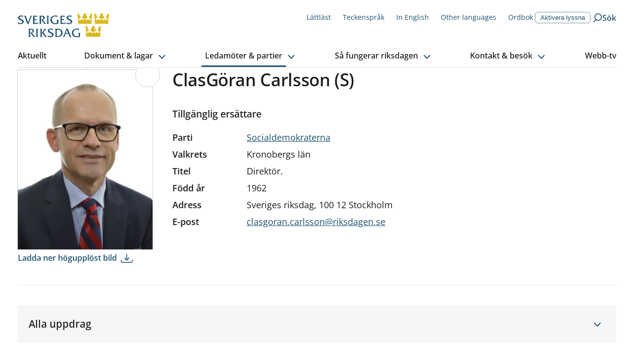

--- FILE ---
content_type: text/html; charset=utf-8
request_url: https://www.riksdagen.se/sv/ledamoter-och-partier/ledamot/clasgoran-carlsson_34f7ceb6-9f7c-4b37-a15e-1c61ffa639e5/
body_size: 50620
content:
<!DOCTYPE html><html lang="sv"><head><meta charSet="utf-8"/><meta name="viewport" content="width=device-width"/><title>ClasGöran Carlsson (S) | Sveriges riksdag</title><link rel="shortcut icon" href="/icons/favicon.ico"/><link rel="apple-touch-icon" sizes="57x57" href="/icons/apple-touch-icon-57x57.png"/><link rel="apple-touch-icon" sizes="60x60" href="/icons/apple-touch-icon-60x60.png"/><link rel="apple-touch-icon" sizes="72x72" href="/icons/apple-touch-icon-72x72.png"/><link rel="apple-touch-icon" sizes="76x76" href="/icons/apple-touch-icon-76x76.png"/><link rel="apple-touch-icon" sizes="114x114" href="/icons/apple-touch-icon-114x114.png"/><link rel="apple-touch-icon" sizes="120x120" href="/icons/apple-touch-icon-120x120.png"/><link rel="apple-touch-icon" sizes="144x144" href="/icons/apple-touch-icon-144x144.png"/><link rel="apple-touch-icon" sizes="152x152" href="/icons/apple-touch-icon-152x152.png"/><link rel="apple-touch-icon" sizes="180x180" href="/icons/apple-touch-icon-180x180.png"/><link rel="icon" type="image/png" href="/icons/favicon-32x32.png" sizes="32x32"/><link rel="icon" type="image/png" href="/icons/android-chrome-192x192.png" sizes="192x192"/><link rel="icon" type="image/png" href="/icons/favicon-96x96.png" sizes="96x96"/><link rel="icon" type="image/png" href="/icons/favicon-16x16.png" sizes="16x16"/><link rel="manifest" href="/manifest.json"/><link rel="mask-icon" href="/icons/safari-pinned-tab.svg" color="#1c5170"/><link rel="shortcut icon" href="/icons/favicon.ico"/><meta name="msapplication-TileColor" content="#1c5170"/><meta name="msapplication-TileImage" content="/icons/mstile-144x144.png"/><meta name="theme-color" content="#1c5170"/><meta name="description" content="
Tillgänglig ersättare
Socialdemokraterna, Kronobergs län
Tillgänglig ersättare
"/><meta property="og:description" content="
Tillgänglig ersättare
Socialdemokraterna, Kronobergs län
Tillgänglig ersättare
"/><meta property="og:type" content="website"/><meta property="og:title" content="ClasGöran Carlsson (S)"/><meta property="og:image" content="https://data.riksdagen.se/filarkiv/bilder/ledamot/34f7ceb6-9f7c-4b37-a15e-1c61ffa639e5_max.jpg"/><meta property="og:image:type" content="image/jpeg"/><meta property="og:image:width" content="2097"/><meta property="og:image:height" content="2795"/><meta property="og:image:alt" content="ClasGöran Carlsson"/><link rel="canonical" href="https://www.riksdagen.se/sv/ledamoter-och-partier/ledamot/clasgoran-carlsson_34f7ceb6-9f7c-4b37-a15e-1c61ffa639e5/"/><meta property="og:url" content="https://www.riksdagen.se/sv/ledamoter-och-partier/ledamot/clasgoran-carlsson_34f7ceb6-9f7c-4b37-a15e-1c61ffa639e5/"/><meta name="robots" content="nofollow"/><link rel="alternate" hrefLang="sv" href="https://www.riksdagen.se/sv/ledamoter-och-partier/ledamot/clasgoran-carlsson_34f7ceb6-9f7c-4b37-a15e-1c61ffa639e5/"/><link rel="alternate" hrefLang="en" href="https://www.riksdagen.se/en/members-and-parties/member/clasgoran-carlsson_34f7ceb6-9f7c-4b37-a15e-1c61ffa639e5/"/><meta name="next-head-count" content="37"/><link rel="preload" href="/fonts/fonts.css" as="style"/><link rel="stylesheet" href="/fonts/fonts.css"/><noscript data-n-css=""></noscript><script defer="" nomodule="" src="/_next/static/chunks/polyfills-78c92fac7aa8fdd8.js"></script><script defer="" src="/_next/static/chunks/4483.fec784cd322c8ebb.js"></script><script defer="" src="/_next/static/chunks/5675.9d8b31eeef586336.js"></script><script defer="" src="/_next/static/chunks/9755.88e203c7adba3697.js"></script><script defer="" src="/_next/static/chunks/9213.83790ed53e7c8fd4.js"></script><script defer="" src="/_next/static/chunks/6648.961c334024599a0f.js"></script><script defer="" src="/_next/static/chunks/2152.8b48d4995bb53743.js"></script><script defer="" src="/_next/static/chunks/7224.1369d856bc1d01a9.js"></script><script defer="" src="/_next/static/chunks/3540.41fb61b03c481717.js"></script><script defer="" src="/_next/static/chunks/8712.5eaeaaa2e8828e57.js"></script><script defer="" src="/_next/static/chunks/3000.373e21cccd88e343.js"></script><script src="/_next/static/chunks/webpack-243f9ce8559f02c1.js" defer=""></script><script src="/_next/static/chunks/framework-945b357d4a851f4b.js" defer=""></script><script src="/_next/static/chunks/main-91c59ba8ca859a50.js" defer=""></script><script src="/_next/static/chunks/pages/_app-2bc2d26e897659b6.js" defer=""></script><script src="/_next/static/chunks/605-2485da787dea7d5f.js" defer=""></script><script src="/_next/static/chunks/pages/sv/%5B%5B...slug%5D%5D-8ad1b92222ac3731.js" defer=""></script><script src="/_next/static/7DDlUJgW38fs_NFm8fSFD/_buildManifest.js" defer=""></script><script src="/_next/static/7DDlUJgW38fs_NFm8fSFD/_ssgManifest.js" defer=""></script><style data-styled="" data-styled-version="6.1.13">.egDuDW{border:0px;clip:rect(0px,0px,0px,0px);height:1px;width:1px;margin:-1px;padding:0px;overflow:hidden;white-space:nowrap;position:absolute;}/*!sc*/
data-styled.g1[id="sc-2cbffcb1-0"]{content:"egDuDW,"}/*!sc*/
.lbbLh{text-decoration:none;}/*!sc*/
data-styled.g2[id="sc-2cbffcb1-1"]{content:"lbbLh,"}/*!sc*/
.kYA-DIP{margin:0 auto;width:100%;max-width:124.8rem;padding:0 2rem;display:grid;grid-template-columns:repeat(12,1fr);row-gap:4rem;}/*!sc*/
@media (min-width: 768px){.kYA-DIP{column-gap:4rem;}}/*!sc*/
.kYA-DIP >*{grid-column:1/span 12;}/*!sc*/
.xDSAH{margin:0 auto;width:100%;max-width:124.8rem;padding:0;display:grid;grid-template-columns:repeat(12,1fr);row-gap:4rem;}/*!sc*/
@media (min-width: 768px){.xDSAH{column-gap:4rem;}}/*!sc*/
.xDSAH >*{grid-column:1/span 12;}/*!sc*/
data-styled.g3[id="sc-558646e4-0"]{content:"kYA-DIP,xDSAH,"}/*!sc*/
.bWqJuP{grid-column:span 12;}/*!sc*/
@media (min-width: 375px){.fImiGi{grid-column:span 8;}}/*!sc*/
@media (min-width: 768px){.fImiGi{grid-column:span 6;}}/*!sc*/
@media (min-width: 1024px){.fImiGi{grid-column:span 3;}}/*!sc*/
@media (min-width: 768px){.jwGlbb{grid-column:span 12;}}/*!sc*/
@media (min-width: 1024px){.jwGlbb{grid-column:span 6;}}/*!sc*/
.cgOJLU{grid-column:span 12;}/*!sc*/
@media (min-width: 1024px){.cgOJLU{grid-column:span 8;}}/*!sc*/
@media (min-width: 1024px){.bnOrIr{grid-column:span 4;}}/*!sc*/
.fIlMbB{grid-column:span 12;}/*!sc*/
@media (min-width: 1024px){.fIlMbB{grid-column:span 5;}}/*!sc*/
.gNPblb{grid-column:span 12;grid-column-start:1;grid-column-end:12;}/*!sc*/
@media (min-width: 1024px){.gNPblb{grid-column-start:7;}}/*!sc*/
@media (min-width: 1024px){.gNPblb{grid-column-end:10;}}/*!sc*/
.bFkPpk{grid-column:span 12;grid-column-start:1;grid-column-end:13;}/*!sc*/
@media (min-width: 1024px){.bFkPpk{grid-column-start:10;}}/*!sc*/
data-styled.g4[id="sc-558646e4-1"]{content:"bWqJuP,fImiGi,jwGlbb,cgOJLU,bnOrIr,fIlMbB,gNPblb,bFkPpk,"}/*!sc*/
.hRFYQG{margin-left:-2rem;margin-right:-2rem;}/*!sc*/
@media (min-width: 1024px){.hRFYQG{margin-left:0;margin-right:0;}}/*!sc*/
data-styled.g5[id="sc-558646e4-2"]{content:"hRFYQG,"}/*!sc*/
html,body,div,span,applet,object,iframe,h1,h2,h3,h4,h5,h6,p,blockquote,pre,a,abbr,acronym,address,big,cite,code,del,dfn,em,img,ins,kbd,q,s,samp,small,strike,strong,sub,sup,tt,var,b,u,i,center,dl,dt,dd,menu,ol,ul,li,fieldset,form,label,legend,table,caption,tbody,tfoot,thead,tr,th,td,article,aside,canvas,details,embed,figure,figcaption,footer,header,hgroup,main,menu,nav,output,ruby,section,summary,time,mark,audio,video{margin:0;padding:0;border:0;font-size:100%;font:inherit;vertical-align:baseline;}/*!sc*/
article,aside,details,figcaption,figure,footer,header,hgroup,main,menu,nav,section{display:block;}/*!sc*/
*[hidden]{display:none;}/*!sc*/
body{line-height:1;}/*!sc*/
menu,ol,ul{list-style:none;}/*!sc*/
blockquote,q{quotes:none;}/*!sc*/
blockquote:before,blockquote:after,q:before,q:after{content:'';content:none;}/*!sc*/
table{border-collapse:collapse;border-spacing:0;}/*!sc*/
:root{--color-black:#1b1b1b;--color-black-inactive:#545454;--color-black-60:#545454;--color-black-20:#d1d1d1;--color-black-10:#e8e8e8;--color-white:#fff;--color-blue-160:#0b202d;--color-blue-125:#153d54;--color-blue-100:#1c5170;--color-blue-60:#7797a9;--color-blue-25:#c6d3db;--color-blue-15:#dde5ea;--color-blue-05:#f4f6f8;--color-link-100:#1c5170;--color-sky-100:#75b2dd;--color-sky-60:#acd1eb;--color-sky-20:#e3f0f8;--color-sky-10:#f1f7fc;--color-raspberry-100:#c41e3a;--color-raspberry-60:#dc7889;--color-raspberry-20:#f3d2d8;--color-raspberry-10:#f9e9eb;--color-moss-100:#3a7728;--color-moss-60:#89ad7e;--color-moss-25:#d8e4d4;--color-moss-15:#ebf1ea;--color-mandarin-100:#e28c05;--color-mandarin-20:#f9e8cd;--color-mandarin-10:#fcf3e6;--color-plum-100:#512654;--color-plum-20:#dcd4dd;--color-plum-10:#eee9ee;--color-lemon-100:#e0ed44;--color-lemon-80:#ebf387;--color-lemon-20:#f9fbda;--color-lemon-10:#fcfdec;--color-red-100:#c41e3a;--color-red-20:#f9e9eb;--color-keyboard-focus:#d28304;--fontSize-56:5.6rem;--fontSize-42:4.2rem;--fontSize-40:4rem;--fontSize-36:3.6rem;--fontSize-35:3.5rem;--fontSize-32:3.2rem;--fontSize-31:3.1rem;--fontSize-30:3rem;--fontSize-29:2.9rem;--fontSize-28:2.8rem;--fontSize-24:2.4rem;--fontSize-22:2.2rem;--fontSize-21:2.1rem;--fontSize-20:2rem;--fontSize-18:1.8rem;--fontSize-16:1.6rem;--fontSize-15:1.5rem;--fontSize-14:1.4rem;--fontSize-12:1.2rem;--fontSize-body-sm:var(--fontSize-16);--fontSize-body-md:var(--fontSize-18);--fontWeight-extrabold:700;--fontWeight-bold:600;--fontWeight-semibold:550;--fontWeight-regular:400;--fontFamily-primary:'Open Sans','Segoe UI',Tahoma,sans-serif;--fontFamily-secondary:'Open Sans','Segoe UI',Tahoma,sans-serif;--fontFamily-mono:'Courier New',Courier,monospace;--grid-column-gap:4rem;--grid-row-gap:4rem;--spacing-1:1.2rem;--spacing-2:2.4rem;--spacing-3:3.6rem;--spacing-4:4.8rem;}/*!sc*/
html{font-size:62.5%;}/*!sc*/
body{font-family:var(--fontFamily-primary);font-size:var(--fontSize-16);font-weight:var(--fontWeight-regular);line-height:1.625;}/*!sc*/
@media (min-width: 768px){body{font-size:var(--fontSize-18);line-height:1.6111111111111112;}}/*!sc*/
h1,h2,h3,h4,h5,h6{font-family:var(--fontFamily-secondary);font-weight:var(--fontWeight-semibold);margin-bottom:1.6rem;}/*!sc*/
ul,ol{margin:0;padding:0;}/*!sc*/
ul,ol,p{margin-bottom:2.4rem;}/*!sc*/
strong{font-weight:bold;}/*!sc*/
em{font-style:italic;}/*!sc*/
mark,.traff-markering{background-color:var(--color-lemon-80);}/*!sc*/
a{color:var(--color-link-100);}/*!sc*/
[href^='mailto']{overflow-wrap:anywhere;}/*!sc*/
meter::-webkit-meter-bar,meter::-webkit-meter-optimum-value{background:transparent;}/*!sc*/
meter::-moz-meter-bar{background:none;}/*!sc*/
*:focus-visible{outline:none;}/*!sc*/
.keyboard-focus *:focus{outline:0.2rem solid var(--color-keyboard-focus);}/*!sc*/
.keyboard-focus .focus-inline:focus,.keyboard-focus .focus-inline *:focus{outline-offset:-0.2rem;}/*!sc*/
*,*::before,*::after{box-sizing:border-box;}/*!sc*/
html{scroll-behavior:smooth;}/*!sc*/
html,body{height:100%;}/*!sc*/
body{color:var(--color-black);background-color:var(--color-white);}/*!sc*/
#__next{height:100%;}/*!sc*/
#__next-route-announcer__{display:none;}/*!sc*/
data-styled.g7[id="sc-global-kVbIgJ1"]{content:"sc-global-kVbIgJ1,"}/*!sc*/
.kCvjhU{font-family:var(--fontFamily-primary);max-width:68.8rem;font-size:var(--fontSize-29);line-height:1.1724137931034482;font-weight:var(--fontWeight-semibold);margin-bottom:2.7rem;font-variation-settings:'wdth' 97;}/*!sc*/
@media (min-width: 768px){.kCvjhU{font-size:var(--fontSize-36);line-height:1.1111111111111112;margin-bottom:3.2rem;letter-spacing:-0.01em;}}/*!sc*/
.iwPmxM{font-family:var(--fontFamily-primary);max-width:68.8rem;font-size:var(--fontSize-17);font-weight:var(--fontWeight-semibold);font-variation-settings:'wdth' 97;line-height:1.7058823529411764;}/*!sc*/
@media (min-width: 768px){.iwPmxM{font-size:var(--fontSize-20);line-height:1.7;}}/*!sc*/
.jVCXur{font-family:var(--fontFamily-primary);max-width:68.8rem;font-size:var(--fontSize-18);line-height:1.3333333333333333;font-weight:var(--fontWeight-semibold);font-variation-settings:'wdth' 97;margin-bottom:1.6rem;}/*!sc*/
@media (min-width: 768px){.jVCXur{font-size:var(--fontSize-21);line-height:1.1904761904761905;margin-bottom:2rem;}}/*!sc*/
.gyklWG{font-family:var(--fontFamily-primary);max-width:68.8rem;font-size:var(--fontSize-14);line-height:1.7142;letter-spacing:0;}/*!sc*/
.gynuOq{font-family:var(--fontFamily-primary);max-width:68.8rem;font-size:var(--fontSize-16);line-height:1.25;font-weight:var(--fontWeight-bold);}/*!sc*/
@media (min-width: 768px){.gynuOq{font-size:var(--fontSize-18);line-height:1.2222222222222223;}}/*!sc*/
.dNLiBs{font-family:var(--fontFamily-primary);max-width:68.8rem;font-size:var(--fontSize-22);line-height:1.1818181818181819;font-weight:var(--fontWeight-semibold);font-variation-settings:'wdth' 97;margin-bottom:1.6rem;}/*!sc*/
@media (min-width: 768px){.dNLiBs{font-size:var(--fontSize-28);line-height:1.1428571428571428;margin-bottom:2.2rem;}}/*!sc*/
.ktbsEe{font-family:var(--fontFamily-primary);max-width:68.8rem;font-size:var(--fontSize-16);font-weight:var(--fontWeight-regular);line-height:1.625;}/*!sc*/
@media (min-width: 768px){.ktbsEe{font-size:var(--fontSize-18);line-height:1.6111111111111112;}}/*!sc*/
.igzvlt{font-family:var(--fontFamily-primary);max-width:68.8rem;font-size:var(--fontSize-12);line-height:2;letter-spacing:0.02em;}/*!sc*/
.cLhatO{font-family:var(--fontFamily-primary);max-width:68.8rem;font-size:var(--fontSize-18);line-height:1.3333333333333333;font-weight:var(--fontWeight-bold);margin-bottom:1.6rem;}/*!sc*/
@media (min-width: 768px){.cLhatO{font-size:var(--fontSize-21);line-height:1.1904761904761905;margin-bottom:2rem;}}/*!sc*/
.fxcJVm{font-family:var(--fontFamily-primary);max-width:68.8rem;font-size:var(--fontSize-14);line-height:1.5714285714285714;font-weight:var(--fontWeight-bold);letter-spacing:0.01em;font-variation-settings:'wdth' 100;}/*!sc*/
.LoMTm{font-family:var(--fontFamily-primary);max-width:68.8rem;font-size:var(--fontSize-14);line-height:1.7142;letter-spacing:0;font-weight:var(--fontWeight-bold);}/*!sc*/
.gSMFa-D{font-family:var(--fontFamily-primary);max-width:68.8rem;font-size:var(--fontSize-15);font-weight:normal;line-height:1.6;}/*!sc*/
@media (min-width: 768px){.gSMFa-D{font-size:var(--fontSize-16);line-height:1.6875;}}/*!sc*/
.LPImo{font-family:var(--fontFamily-primary);max-width:68.8rem;font-size:var(--fontSize-16);line-height:1.6875;letter-spacing:0;}/*!sc*/
.bbnARv{font-family:var(--fontFamily-primary);max-width:68.8rem;}/*!sc*/
data-styled.g8[id="sc-680f2911-0"]{content:"kCvjhU,iwPmxM,jVCXur,gyklWG,gynuOq,dNLiBs,ktbsEe,igzvlt,cLhatO,fxcJVm,LoMTm,gSMFa-D,LPImo,bbnARv,"}/*!sc*/
.btZQJY{position:relative;text-decoration:none;font-weight:600;display:inline-block;padding-right:1.1rem;}/*!sc*/
h2 .btZQJY,h3 .btZQJY{color:var(--color-blue-100);}/*!sc*/
h2 .btZQJY:visited,h3 .btZQJY:visited{color:var(--color-plum-100);}/*!sc*/
@media (hover:hover){.btZQJY:hover{text-decoration:underline;}}/*!sc*/
.btZQJY:focus{text-decoration:underline;}/*!sc*/
.btZQJY:visited{color:var(--color-plum-100);}/*!sc*/
.btZQJY::after{border-color:inherit;border-style:solid;border-width:0 0.13em 0.13em 0;content:'';display:inline-block;margin-bottom:0.0625em;margin-left:0.2em;transform:rotate(-45deg);padding:0.16em;position:absolute;bottom:0.55em;}/*!sc*/
[dir='rtl'] .btZQJY::after{display:none;}/*!sc*/
.btZQJY:after{bottom:0.45em;}/*!sc*/
@media (min-width: 768px){.btZQJY:after{bottom:0.52em;}}/*!sc*/
.coQWjQ{position:relative;text-decoration:none;font-weight:600;display:inline-block;padding-right:1.1rem;}/*!sc*/
h2 .coQWjQ,h3 .coQWjQ{color:var(--color-blue-100);}/*!sc*/
h2 .coQWjQ:visited,h3 .coQWjQ:visited{color:var(--color-plum-100);}/*!sc*/
@media (hover:hover){.coQWjQ:hover{text-decoration:underline;}}/*!sc*/
.coQWjQ:focus{text-decoration:underline;}/*!sc*/
.coQWjQ:visited{color:var(--color-plum-100);}/*!sc*/
.coQWjQ::after{border-color:inherit;border-style:solid;border-width:0 0.13em 0.13em 0;content:'';display:inline-block;margin-bottom:0.0625em;margin-left:0.2em;transform:rotate(-45deg);padding:0.16em;position:absolute;bottom:0.55em;}/*!sc*/
[dir='rtl'] .coQWjQ::after{display:none;}/*!sc*/
.coQWjQ:after{bottom:0.52em;}/*!sc*/
.gPGMXk{position:relative;text-decoration:none;font-weight:600;display:inline-block;padding-right:1.1rem;}/*!sc*/
h2 .gPGMXk,h3 .gPGMXk{color:var(--color-blue-100);}/*!sc*/
h2 .gPGMXk:visited,h3 .gPGMXk:visited{color:var(--color-plum-100);}/*!sc*/
@media (hover:hover){.gPGMXk:hover{text-decoration:underline;}}/*!sc*/
.gPGMXk:focus{text-decoration:underline;}/*!sc*/
.gPGMXk:visited{color:var(--color-plum-100);}/*!sc*/
.gPGMXk::after{border-color:inherit;border-style:solid;border-width:0 0.13em 0.13em 0;content:'';display:inline-block;margin-bottom:0.0625em;margin-left:0.2em;transform:rotate(-45deg);padding:0.16em;position:absolute;bottom:0.55em;}/*!sc*/
[dir='rtl'] .gPGMXk::after{display:none;}/*!sc*/
.gPGMXk:after{bottom:0.25em;}/*!sc*/
data-styled.g10[id="sc-d9f50bcf-1"]{content:"btZQJY,coQWjQ,gPGMXk,"}/*!sc*/
.eMYGjU{display:inline-flex;align-items:center;text-decoration:none;color:var(--color-link-100);}/*!sc*/
@media (hover:hover){.eMYGjU:hover{text-decoration:underline;}}/*!sc*/
.eMYGjU:visited{color:var(--color-blue-125);}/*!sc*/
.iZwqzN{display:inline-flex;align-items:center;text-decoration:none;color:var(--color-link-100);flex-direction:row-reverse;}/*!sc*/
@media (hover:hover){.iZwqzN:hover{text-decoration:underline;}}/*!sc*/
.iZwqzN:visited{color:var(--color-blue-125);}/*!sc*/
data-styled.g12[id="sc-2b2c246f-0"]{content:"eMYGjU,iZwqzN,"}/*!sc*/
.juAevf{margin-right:0.8rem;margin-right:0.8rem;}/*!sc*/
.IIotw{margin-right:0.8rem;margin-left:0.8rem;}/*!sc*/
data-styled.g13[id="sc-2b2c246f-1"]{content:"juAevf,IIotw,"}/*!sc*/
.cXVZtp{color:currentColor;}/*!sc*/
.iyYqKj{color:var(--color-blue-100);}/*!sc*/
.hAfpmh{color:var(--color-link-100);}/*!sc*/
.gyPZet{color:var(--color-black-20);}/*!sc*/
.eQBOKS{color:var(--color-white);}/*!sc*/
data-styled.g14[id="sc-79f571fc-0"]{content:"cXVZtp,iyYqKj,hAfpmh,gyPZet,eQBOKS,"}/*!sc*/
.kVLrTb{text-decoration:none;}/*!sc*/
@media (hover:hover){.kVLrTb:hover{text-decoration:underline;}}/*!sc*/
.kVLrTb svg{transform:translateY(3px);margin-right:0.5rem;}/*!sc*/
data-styled.g15[id="sc-a22e1f66-0"]{content:"kVLrTb,"}/*!sc*/
.htozMW{border:0px;clip:rect(0px,0px,0px,0px);height:1px;width:1px;margin:-1px;padding:0px;overflow:hidden;white-space:nowrap;position:absolute;}/*!sc*/
data-styled.g16[id="sc-9de2bfa-0"]{content:"htozMW,"}/*!sc*/
.eRRSrN{display:flex;margin:0 auto 0;width:100%;}/*!sc*/
.eRRSrN:focus{outline:none!important;}/*!sc*/
data-styled.g17[id="sc-9de2bfa-1"]{content:"eRRSrN,"}/*!sc*/
.gYgahr{display:block;width:100%;text-align:center;text-decoration:none;top:-100px;position:absolute;background-color:var(--color-mandarin-100);color:var(--color-black);z-index:1600;padding:1rem;}/*!sc*/
.gYgahr:focus{position:relative;top:0;}/*!sc*/
@media (hover:hover){.gYgahr:hover{text-decoration:underline;}}/*!sc*/
data-styled.g18[id="sc-9de2bfa-2"]{content:"gYgahr,"}/*!sc*/
.bQvSHb{position:fixed;bottom:40px;opacity:0;transition:opacity 0.3s ease-in-out;transform:translateX(1.3rem);border-radius:3.7rem 0 0 3.7rem;right:0;text-decoration:none;color:var(--color-link-100);padding:0.8rem 2rem 0.8rem 1.3rem;border:0.1rem solid var(--color-blue-25);font-family:var(--fontFamily-secondary);font-weight:var(--fontWeight-bold);font-size:var(--fontSize-16);color:var(--color-blue-100);background-color:var(--color-white);display:flex;align-items:center;}/*!sc*/
@media (hover:hover){.bQvSHb:hover{background-color:var(--color-white);}@media (min-width: 1024px){.bQvSHb:hover{background-color:var(--color-blue-125);}}}/*!sc*/
.bQvSHb:focus{background-color:var(--color-white);}/*!sc*/
@media (min-width: 1024px){.bQvSHb:focus{background-color:var(--color-blue-125);}}/*!sc*/
@media (min-width: 1024px){.bQvSHb{position:absolute;top:0;bottom:auto;transform:translateX(0);border-radius:3.7rem;background-color:var(--color-blue-100);}}/*!sc*/
.bQvSHb svg{transform:rotate(180deg);margin-right:0.8rem;color:var(--color-blue-100);}/*!sc*/
@media (min-width: 1024px){.bQvSHb svg{color:var(--color-white);}}/*!sc*/
.bQvSHb span{display:none;}/*!sc*/
@media (min-width: 1024px){.bQvSHb span{display:inline;color:var(--color-white);}}/*!sc*/
data-styled.g20[id="sc-f6df40ae-0"]{content:"bQvSHb,"}/*!sc*/
.hXamxi{text-decoration:none;}/*!sc*/
@media (hover:hover){.hXamxi:hover{text-decoration:underline;}}/*!sc*/
.hXamxi svg{width:1.6rem;transform:translateY(2px);margin-right:0.5rem;}/*!sc*/
data-styled.g30[id="sc-9bb22b9e-0"]{content:"hXamxi,"}/*!sc*/
.hubwoJ{position:relative;width:100%;height:0;padding-bottom:100%;}/*!sc*/
data-styled.g65[id="sc-8e1db4c1-0"]{content:"hubwoJ,"}/*!sc*/
.byKZOJ{overflow:hidden;box-sizing:border-box;width:initial;height:initial;background:none;border:0;margin:0;padding:0;display:block;position:absolute;inset:0;}/*!sc*/
data-styled.g67[id="sc-d66c3d91-0"]{content:"byKZOJ,"}/*!sc*/
.gkAemS{position:absolute;inset:0;box-sizing:border-box;padding:0;border:0;margin:auto;display:block;width:0;height:0;min-width:100%;max-width:100%;min-height:100%;max-height:100%;object-fit:cover;object-position:center;}/*!sc*/
.bmBUQV{position:absolute;inset:0;box-sizing:border-box;padding:0;border:0;margin:auto;display:block;width:0;height:0;min-width:100%;max-width:100%;min-height:100%;max-height:100%;object-fit:cover;}/*!sc*/
data-styled.g69[id="sc-d66c3d91-2"]{content:"gkAemS,bmBUQV,"}/*!sc*/
.gdXuYm ul li,.gdXuYm ol li{position:relative;margin-left:0;margin-bottom:0.8rem;padding-left:2.4rem;}/*!sc*/
[dir='rtl'] .gdXuYm ul li,[dir='rtl'] .gdXuYm ol li{padding-left:0;padding-right:2.4rem;}/*!sc*/
.gdXuYm ul li::before{content:'';position:absolute;top:0.8rem;left:0;display:block;width:1.2rem;height:1.2rem;background-color:var(--color-blue-100);}/*!sc*/
[dir='rtl'] .gdXuYm ul li::before{left:auto;right:0rem;}/*!sc*/
.gdXuYm ol{counter-reset:orderedlist;}/*!sc*/
.gdXuYm ol li::before{counter-increment:orderedlist;content:counter(orderedlist) '.';position:absolute;top:0;left:0;font-weight:bold;color:var(--color-blue-100);}/*!sc*/
[dir='rtl'] .gdXuYm ol li::before{left:auto;right:0rem;}/*!sc*/
.gdXuYm ol[start],.gdXuYm ol[type]{list-style:decimal;list-style-position:inside;}/*!sc*/
.gdXuYm ol[start] li::marker,.gdXuYm ol[type] li::marker{font-weight:bold;color:var(--color-blue-100);}/*!sc*/
.gdXuYm ol[start] li::before,.gdXuYm ol[type] li::before{content:none;}/*!sc*/
.gdXuYm ol[start] li,.gdXuYm ol[type] li{padding-left:0;}/*!sc*/
[dir='rtl'] .gdXuYm ol[start] li,[dir='rtl'] .gdXuYm ol[type] li{padding-right:0;}/*!sc*/
.gdXuYm p.sky-100{border-left:0.4rem solid var(--color-sky-100);margin:4.8rem 0;padding-left:2.8rem;font-size:var(--fontSize-18);}/*!sc*/
.gdXuYm p.plum-100{border-left:0.4rem solid var(--color-plum-100);margin:4.8rem 0;padding-left:2.8rem;font-size:var(--fontSize-18);}/*!sc*/
.gdXuYm p.plum-100 a{color:var(--color-white);}/*!sc*/
.gdXuYm p.mandarin-100{border-left:0.4rem solid var(--color-mandarin-100);margin:4.8rem 0;padding-left:2.8rem;font-size:var(--fontSize-18);}/*!sc*/
.gdXuYm .fact{margin-bottom:4rem;padding:2.4rem;}/*!sc*/
@media (min-width: 768px){.gdXuYm .fact{padding:4rem;}}/*!sc*/
.gdXuYm .fact h2{font-size:var(--fontSize-22);line-height:1.1818181818181819;font-weight:var(--fontWeight-semibold);font-variation-settings:'wdth' 97;margin-bottom:1.6rem;}/*!sc*/
@media (min-width: 768px){.gdXuYm .fact h2{font-size:var(--fontSize-28);line-height:1.1428571428571428;margin-bottom:2.2rem;}}/*!sc*/
.gdXuYm .fact >*:last-child{margin-bottom:0;}/*!sc*/
.gdXuYm .fact.mandarin-10{background-color:var(--color-mandarin-10);}/*!sc*/
.gdXuYm .fact.plum-10{background-color:var(--color-plum-10);}/*!sc*/
.gdXuYm .fact.moss-15{background-color:var(--color-moss-15);}/*!sc*/
.gdXuYm .fact.sky-20{background-color:var(--color-sky-20);}/*!sc*/
.gdXuYm .fact.plum-100{color:var(--color-white);background-color:var(--color-plum-100);}/*!sc*/
.gdXuYm .fact.plum-100 a{color:var(--color-white);}/*!sc*/
.gdXuYm .preamble{font-size:var(--fontSize-17);font-weight:var(--fontWeight-semibold);font-variation-settings:'wdth' 97;line-height:1.7058823529411764;}/*!sc*/
@media (min-width: 768px){.gdXuYm .preamble{font-size:var(--fontSize-20);line-height:1.7;}}/*!sc*/
.gdXuYm code{font-family:var(--fontFamily-mono);}/*!sc*/
.gdXuYm pre code{display:block;background-color:var(--color-mandarin-10);border:1px solid var(--color-mandarin-20);border-radius:0.2rem;padding:2.4rem;}/*!sc*/
.gdXuYm a{color:var(--color-black);}/*!sc*/
.gdXuYm a[href]{color:var(--color-link-100);}/*!sc*/
data-styled.g90[id="sc-7f1468f0-0"]{content:"gdXuYm,"}/*!sc*/
.eOMozG{max-width:68.8rem;}/*!sc*/
.eOMozG .sc-7f1468f0-0> h1:not(:first-child),.eOMozG .sc-7f1468f0-0> h2:not(:first-child),.eOMozG .sc-7f1468f0-0> h3:not(:first-child),.eOMozG .sc-7f1468f0-0> h4:not(:first-child),.eOMozG .sc-7f1468f0-0> h5:not(:first-child),.eOMozG .sc-7f1468f0-0> h6:not(:first-child){margin-top:1.5em;}/*!sc*/
data-styled.g91[id="sc-7f1468f0-1"]{content:"eOMozG,"}/*!sc*/
.fJmivq{width:100%;overflow:hidden;display:block;transition:max-height 300ms ease-in-out 0ms;}/*!sc*/
data-styled.g111[id="sc-ee767339-0"]{content:"fJmivq,"}/*!sc*/
.hdTEwQ{transform:translateX(-999rem);}/*!sc*/
data-styled.g112[id="sc-ee767339-1"]{content:"hdTEwQ,"}/*!sc*/
.huwHhf{cursor:pointer;background-color:var(--color-blue-05);}/*!sc*/
@media (min-width: 768px){.huwHhf{border-radius:0.4rem;}}/*!sc*/
.huwHhf:hover{background-color:var(--color-blue-15);}/*!sc*/
data-styled.g113[id="sc-bf9938fd-0"]{content:"huwHhf,"}/*!sc*/
.cTjQRu{display:flex;align-items:center;justify-content:center;flex-shrink:0;flex-grow:0;border:0;padding:0;-webkit-appearance:none;cursor:pointer;background-color:transparent;width:3.3rem;height:3.3rem;}/*!sc*/
.cTjQRu svg{transition:transform 0.2s ease-in-out;transform-origin:center;}/*!sc*/
.cTjQRu[aria-expanded='true'] svg{transform:rotate(180deg);}/*!sc*/
data-styled.g115[id="sc-bf9938fd-2"]{content:"cTjQRu,"}/*!sc*/
.xRxWh{display:flex;overflow:hidden;position:absolute;padding:0.1rem;border-radius:100%;border:1px solid var(--color-black-20);background-color:white;width:5rem;height:5rem;right:-1.5rem;top:-1.5rem;}/*!sc*/
@media (min-width: 375px){.xRxWh{padding:0.2rem;}}/*!sc*/
data-styled.g159[id="sc-11ca6e32-0"]{content:"xRxWh,"}/*!sc*/
.iVCBaN{outline:1px solid var(--color-black-20);background-color:var(--color-white);}/*!sc*/
data-styled.g161[id="sc-11ca6e32-2"]{content:"iVCBaN,"}/*!sc*/
.hSGZOy{font-size:var(--fontSize-15);font-weight:normal;line-height:1.6;margin-bottom:1rem;}/*!sc*/
.hSGZOy ul li,.hSGZOy ol li{position:relative;margin-left:0;margin-bottom:0.8rem;padding-left:2.4rem;}/*!sc*/
[dir='rtl'] .hSGZOy ul li,[dir='rtl'] .hSGZOy ol li{padding-left:0;padding-right:2.4rem;}/*!sc*/
.hSGZOy ul li::before{content:'';position:absolute;top:0.8rem;left:0;display:block;width:1.2rem;height:1.2rem;background-color:var(--color-blue-100);}/*!sc*/
[dir='rtl'] .hSGZOy ul li::before{left:auto;right:0rem;}/*!sc*/
.hSGZOy ol{counter-reset:orderedlist;}/*!sc*/
.hSGZOy ol li::before{counter-increment:orderedlist;content:counter(orderedlist) '.';position:absolute;top:0;left:0;font-weight:bold;color:var(--color-blue-100);}/*!sc*/
[dir='rtl'] .hSGZOy ol li::before{left:auto;right:0rem;}/*!sc*/
.hSGZOy ol[start],.hSGZOy ol[type]{list-style:decimal;list-style-position:inside;}/*!sc*/
.hSGZOy ol[start] li::marker,.hSGZOy ol[type] li::marker{font-weight:bold;color:var(--color-blue-100);}/*!sc*/
.hSGZOy ol[start] li::before,.hSGZOy ol[type] li::before{content:none;}/*!sc*/
.hSGZOy ol[start] li,.hSGZOy ol[type] li{padding-left:0;}/*!sc*/
[dir='rtl'] .hSGZOy ol[start] li,[dir='rtl'] .hSGZOy ol[type] li{padding-right:0;}/*!sc*/
@media (min-width: 768px){.hSGZOy{font-size:var(--fontSize-16);line-height:1.6875;}}/*!sc*/
.hSGZOy h4{margin-bottom:0;}/*!sc*/
.hSGZOy dl,.hSGZOy a{font-size:var(--fontSize-14);line-height:1.5714285714285714;}/*!sc*/
.hSGZOy dt,.hSGZOy dd{font-weight:var(--fontWeight-regular);display:inline-block;line-height:inherit;margin-right:1rem;}/*!sc*/
.hSGZOy dt{font-weight:var(--fontWeight-bold);margin-right:0rem;}/*!sc*/
.hSGZOy dt:after{content:':';}/*!sc*/
data-styled.g163[id="sc-41eb4e8b-0"]{content:"hSGZOy,"}/*!sc*/
.bLhZpI{margin:1rem 0 0;}/*!sc*/
.bLhZpI a span{font-weight:var(--fontWeight-regular);}/*!sc*/
data-styled.g164[id="sc-5bac59cd-0"]{content:"bLhZpI,"}/*!sc*/
.ddEPuu{display:flex;gap:2rem;padding-bottom:2rem;margin-bottom:2rem;flex-direction:column;padding-bottom:2rem;margin-bottom:2rem;border-bottom:1px solid var(--color-blue-15);}/*!sc*/
@media (min-width: 768px){.ddEPuu{flex-direction:row;}}/*!sc*/
.ddEPuu h3{margin-bottom:0.7rem;}/*!sc*/
data-styled.g171[id="sc-c1851ef2-0"]{content:"ddEPuu,"}/*!sc*/
.eZkWz{flex-grow:1;}/*!sc*/
data-styled.g172[id="sc-c1851ef2-1"]{content:"eZkWz,"}/*!sc*/
.kAUGWH{width:100%;flex-shrink:0;max-width:20rem;}/*!sc*/
.kAUGWH >div{margin-bottom:0;}/*!sc*/
@media (min-width: 768px){.kAUGWH{max-width:15rem;}}/*!sc*/
data-styled.g173[id="sc-c1851ef2-2"]{content:"kAUGWH,"}/*!sc*/
.gymzUC{align-self:flex-start;position:relative;margin-bottom:0.5rem;border-radius:0.4rem;overflow:hidden;}/*!sc*/
data-styled.g174[id="sc-c1851ef2-3"]{content:"gymzUC,"}/*!sc*/
.hMAyUd{background:var(--color-blue-125);color:white;padding:0 0.5rem;position:absolute;right:0;bottom:0;}/*!sc*/
data-styled.g175[id="sc-c1851ef2-4"]{content:"hMAyUd,"}/*!sc*/
.dbONAI{margin:0;}/*!sc*/
data-styled.g176[id="sc-c1851ef2-5"]{content:"dbONAI,"}/*!sc*/
.cbUsNP{margin:0;}/*!sc*/
data-styled.g280[id="sc-ee5f3702-0"]{content:"cbUsNP,"}/*!sc*/
.YGOmG{padding:2.2rem;display:flex;align-items:center;}/*!sc*/
data-styled.g281[id="sc-ee5f3702-1"]{content:"YGOmG,"}/*!sc*/
.iwdXbF{width:100%;flex-grow:1;}/*!sc*/
data-styled.g282[id="sc-ee5f3702-2"]{content:"iwdXbF,"}/*!sc*/
.cWQSCR{margin-bottom:1.5rem;}/*!sc*/
data-styled.g283[id="sc-ee5f3702-3"]{content:"cWQSCR,"}/*!sc*/
.lbDbWe{padding:2.2rem;}/*!sc*/
data-styled.g285[id="sc-ee5f3702-5"]{content:"lbDbWe,"}/*!sc*/
.bPVqFt{line-height:1;}/*!sc*/
data-styled.g287[id="sc-75e3dcbb-0"]{content:"bPVqFt,"}/*!sc*/
.iXzfhR{object-fit:scale-down;object-position:left center;}/*!sc*/
data-styled.g288[id="sc-75e3dcbb-1"]{content:"iXzfhR,"}/*!sc*/
.kIQTPY{position:relative;z-index:100;display:flex;text-decoration:none;justify-content:space-between;align-items:center;font-family:var(--fontFamily-secondary);font-weight:var(--fontWeight-semibold);font-size:var(--fontSize-16);color:var(--color-blue-100);background-color:transparent;cursor:pointer;height:3.6rem;}/*!sc*/
@media (min-width: 1024px){.kIQTPY{column-gap:0.8rem;}}/*!sc*/
.kIQTPY:focus>span,.kIQTPY:hover>span{text-decoration:underline;}/*!sc*/
data-styled.g289[id="sc-b2385946-0"]{content:"kIQTPY,"}/*!sc*/
.kyQzb{display:inline-block;font-size:var(--fontSize-14);color:var(--color-blue-100);font-family:var(--fontFamily-primary);font-weight:var(--fontWeight-regular);line-height:1;}/*!sc*/
@media (min-width: 1024px){.kyQzb{font-size:var(--fontSize-16);font-weight:var(--fontWeight-semibold);}}/*!sc*/
data-styled.g290[id="sc-b2385946-1"]{content:"kyQzb,"}/*!sc*/
.gmjwKc{margin-top:0.6rem;border:1px solid var(--color-blue-60);border-radius:6px;padding:0.3rem 1rem;background-color:transparent;display:flex;color:var(--color-link-100);transition:all 0.1s ease-in-out;}/*!sc*/
.gmjwKc:hover{background-color:var(--color-blue-05);border-color:var(--color-blue-100);cursor:pointer;}/*!sc*/
.gmjwKc[aria-pressed='true'],.gmjwKc[aria-pressed='true']:focus,.gmjwKc[aria-pressed='true']:focus:hover{border-color:var(--color-blue-100);background-color:var(--color-blue-100);color:var(--color-white);}/*!sc*/
.gmjwKc[aria-pressed='true']:hover{background-color:var(--color-blue-125);}/*!sc*/
data-styled.g291[id="sc-fc9bb043-0"]{content:"gmjwKc,"}/*!sc*/
.jZLFiN{position:relative;display:none;width:100%;flex-direction:column;margin-top:3rem;}/*!sc*/
@media (min-width: 1024px){.jZLFiN{display:flex;justify-content:flex-end;flex-direction:row;margin-top:1.8rem;}}/*!sc*/
data-styled.g292[id="sc-143d864d-0"]{content:"jZLFiN,"}/*!sc*/
.kKKgbt{display:flex;flex-wrap:wrap;list-style:none;flex-direction:column;padding-left:1.4rem;}/*!sc*/
@media (min-width: 1024px){.kKKgbt{flex-direction:row;column-gap:2rem;padding-left:0;}}/*!sc*/
data-styled.g293[id="sc-143d864d-1"]{content:"kKKgbt,"}/*!sc*/
.efrPQh{margin-bottom:1rem;padding-top:0;}/*!sc*/
@media (min-width: 1024px){.efrPQh{padding-left:0.4rem;}}/*!sc*/
data-styled.g294[id="sc-143d864d-2"]{content:"efrPQh,"}/*!sc*/
.LYVhS{display:none;}/*!sc*/
@media (min-width: 1024px){.LYVhS{display:list-item;}}/*!sc*/
data-styled.g295[id="sc-143d864d-3"]{content:"LYVhS,"}/*!sc*/
.iQIxSg{font-size:var(--fontSize-14);text-decoration:none;color:var(--color-link-100);display:flex;margin-top:0.6rem;display:flex;column-gap:0.5rem;}/*!sc*/
.iQIxSg:focus,.iQIxSg:hover{text-decoration:underline;}/*!sc*/
data-styled.g296[id="sc-143d864d-4"]{content:"iQIxSg,"}/*!sc*/
.chsfSm{position:relative;width:2rem;height:2rem;}/*!sc*/
.chsfSm img{object-fit:contain;}/*!sc*/
@media (min-width: 1024px){.chsfSm{display:none;}}/*!sc*/
@media (min-width: 1200px){.chsfSm{display:inline;}}/*!sc*/
data-styled.g297[id="sc-143d864d-5"]{content:"chsfSm,"}/*!sc*/
.gJyTgH{position:relative;display:inline-flex;flex-direction:row;justify-content:center;align-items:center;border:none;font-family:var(--fontFamily-secondary);text-decoration:none;cursor:pointer;font-size:var(--fontSize-16);color:var(--color-black);background-color:var(--color-white);padding:1rem;font-weight:var(--fontWeight-semibold);}/*!sc*/
.gJyTgH span{position:relative;z-index:1;}/*!sc*/
.gJyTgH svg{display:inline-block;margin:0.4rem 0 0 0.6rem;z-index:1;transition:transform 0.2s;}/*!sc*/
.gJyTgH >span::before{content:'';display:block;width:calc(100% + 1.5rem);position:absolute;z-index:3;height:0.3rem;bottom:-1rem;background-color:transparent;transition:background-color 0.2s ease-in-out,height 0.1s ease-in-out;left:50%;transform:translate(-50%,0);}/*!sc*/
.gJyTgH::after{content:'';display:block;position:absolute;top:0;right:-1rem;left:-1rem;bottom:0;background-color:transparent;transition:background-color 0.2s ease-in-out,height 0.1s ease-in-out;}/*!sc*/
.keyboard-focus .gJyTgH::after{display:none;}/*!sc*/
.gJyTgH:hover::after{background-color:var(--color-blue-05);}/*!sc*/
.gJyTgH:hover span::before{background-color:var(--color-blue-25);}/*!sc*/
.gJyTgH:active span::before{background-color:var(--color-link-100);}/*!sc*/
.BacYv{position:relative;display:inline-flex;flex-direction:row;justify-content:center;align-items:center;border:none;font-family:var(--fontFamily-secondary);text-decoration:none;cursor:pointer;font-size:var(--fontSize-16);color:var(--color-black);background-color:var(--color-white);padding:1rem;font-weight:var(--fontWeight-semibold);}/*!sc*/
.BacYv span{position:relative;z-index:1;}/*!sc*/
.BacYv svg{display:inline-block;margin:0.4rem 0 0 0.6rem;z-index:1;transition:transform 0.2s;}/*!sc*/
.BacYv >span::before{content:'';display:block;width:calc(100% + 1.5rem);position:absolute;z-index:3;height:0.3rem;bottom:-1rem;background-color:transparent;transition:background-color 0.2s ease-in-out,height 0.1s ease-in-out;left:50%;transform:translate(-50%,0);}/*!sc*/
.BacYv::after{content:'';display:block;position:absolute;top:0;right:-1rem;left:-1rem;bottom:0;background-color:transparent;transition:background-color 0.2s ease-in-out,height 0.1s ease-in-out;}/*!sc*/
.keyboard-focus .BacYv::after{display:none;}/*!sc*/
.BacYv:hover::after{background-color:var(--color-blue-05);}/*!sc*/
.BacYv:hover span::before{background-color:var(--color-blue-25);}/*!sc*/
.BacYv:active span::before{background-color:var(--color-link-100);}/*!sc*/
.BacYv::after{right:0.5rem;}/*!sc*/
.eRWLjp{position:relative;display:inline-flex;flex-direction:row;justify-content:center;align-items:center;border:none;font-family:var(--fontFamily-secondary);text-decoration:none;cursor:pointer;font-size:var(--fontSize-16);color:var(--color-black);background-color:var(--color-white);padding:1rem;font-weight:var(--fontWeight-semibold);}/*!sc*/
.eRWLjp span{position:relative;z-index:1;}/*!sc*/
.eRWLjp svg{display:inline-block;margin:0.4rem 0 0 0.6rem;z-index:1;transition:transform 0.2s;}/*!sc*/
.eRWLjp >span::before{content:'';display:block;width:calc(100% + 1.5rem);position:absolute;z-index:3;height:0.3rem;bottom:-1rem;background-color:transparent;transition:background-color 0.2s ease-in-out,height 0.1s ease-in-out;left:50%;transform:translate(-50%,0);}/*!sc*/
.eRWLjp::after{content:'';display:block;position:absolute;top:0;right:-1rem;left:-1rem;bottom:0;background-color:transparent;transition:background-color 0.2s ease-in-out,height 0.1s ease-in-out;}/*!sc*/
.keyboard-focus .eRWLjp::after{display:none;}/*!sc*/
.eRWLjp:hover::after{background-color:var(--color-blue-05);}/*!sc*/
.eRWLjp:hover span::before{background-color:var(--color-blue-25);}/*!sc*/
.eRWLjp:active span::before{background-color:var(--color-link-100);}/*!sc*/
.eRWLjp span::before{background-color:var(--color-blue-100);}/*!sc*/
.eRWLjp:hover span::before{background-color:var(--color-blue-100);}/*!sc*/
.eRWLjp:active span::before{background-color:var(--color-link-100);}/*!sc*/
.eRWLjp::after{right:0.5rem;}/*!sc*/
data-styled.g298[id="sc-32b1b436-0"]{content:"gJyTgH,BacYv,eRWLjp,"}/*!sc*/
.mpvuQ{display:none;position:absolute;z-index:100;top:6.5rem;left:0;right:auto;width:37.4rem;box-shadow:0px 2px 4px rgba(11,32,45,0.2);border-radius:0.6rem;overflow:hidden;background:var(--color-white);animation:jBcSpD 0.08s ease-in-out forwards;}/*!sc*/
.grpevM{display:none;position:absolute;z-index:100;top:6.5rem;left:auto;right:0;width:37.4rem;box-shadow:0px 2px 4px rgba(11,32,45,0.2);border-radius:0.6rem;overflow:hidden;background:var(--color-white);animation:jBcSpD 0.08s ease-in-out forwards;}/*!sc*/
data-styled.g299[id="sc-10a0107f-0"]{content:"mpvuQ,grpevM,"}/*!sc*/
.fXzDhe{display:block;padding:1.3rem 2.4rem;color:var(--color-blue-100);text-decoration:none;font-size:2.4rem;font-family:var(--fontFamily-secondary);font-weight:var(--fontWeight-semibold);}/*!sc*/
.fXzDhe:hover,.fXzDhe:focus{text-decoration:underline;}/*!sc*/
.fXzDhe svg{transform:translateY(0.7rem);}/*!sc*/
data-styled.g300[id="sc-10a0107f-1"]{content:"fXzDhe,"}/*!sc*/
.IbPeL{flex-direction:column;align-items:start;padding:0 0 1rem;list-style:none;}/*!sc*/
data-styled.g301[id="sc-10a0107f-2"]{content:"IbPeL,"}/*!sc*/
.fZsepf{display:block;}/*!sc*/
data-styled.g302[id="sc-10a0107f-3"]{content:"fZsepf,"}/*!sc*/
.ayUKn{display:block;border-left:0.4rem solid transparent;padding:1.6rem 2rem 1.6rem 2.4rem;color:var(--color-black);font-family:var(--fontFamily-primary);font-size:1.6rem;font-weight:var(--fontWeight-semibold);text-decoration:none;transition:background-color 0.2s ease-in-out;}/*!sc*/
.ayUKn:hover,.ayUKn:focus{text-decoration:underline;background-color:var(--color-blue-05);}/*!sc*/
data-styled.g303[id="sc-10a0107f-4"]{content:"ayUKn,"}/*!sc*/
.sqeFs{position:relative;}/*!sc*/
.sqeFs:first-child{margin-left:-1rem;}/*!sc*/
.sqeFs:last-child{margin-right:-1rem;}/*!sc*/
data-styled.g304[id="sc-4d9ec060-0"]{content:"sqeFs,"}/*!sc*/
.ksvRYn{display:none;height:100%;grid-area:main;border-bottom:var(--color-blue-15) 1px solid;}/*!sc*/
@media (min-width: 1024px){.ksvRYn{display:flex;}}/*!sc*/
data-styled.g307[id="sc-4b57bfd1-0"]{content:"ksvRYn,"}/*!sc*/
.gUYkXV{display:flex;list-style:none;margin:0;padding:0;align-items:center;width:100%;justify-content:space-between;}/*!sc*/
data-styled.g308[id="sc-4b57bfd1-1"]{content:"gUYkXV,"}/*!sc*/
.gnjDqx{margin-top:-1.8rem;}/*!sc*/
data-styled.g309[id="sc-98f7ae7d-0"]{content:"gnjDqx,"}/*!sc*/
.fhxOxP{display:flex;flex-flow:wrap;font-size:var(--fontSize-14);width:100%;margin-bottom:0;row-gap:1rem;column-gap:1rem;}/*!sc*/
data-styled.g310[id="sc-98f7ae7d-1"]{content:"fhxOxP,"}/*!sc*/
.jpQmif{display:flex;align-items:center;}/*!sc*/
data-styled.g311[id="sc-98f7ae7d-2"]{content:"jpQmif,"}/*!sc*/
.iVNjjS{margin-right:1rem;text-decoration:none;}/*!sc*/
@media (hover:hover){.iVNjjS:hover{text-decoration:underline;}}/*!sc*/
li:last-child .iVNjjS{color:var(--color-black);text-decoration:none;cursor:default;}/*!sc*/
data-styled.g312[id="sc-98f7ae7d-3"]{content:"iVNjjS,"}/*!sc*/
.jcwMTY{background-color:#fff;min-height:9rem;}/*!sc*/
@media (min-width: 1024px){.jcwMTY{min-height:auto;}}/*!sc*/
data-styled.g325[id="sc-3918c744-0"]{content:"jcwMTY,"}/*!sc*/
.egDFBi{grid-area:logo;display:flex;align-items:center;position:relative;z-index:100;transition:transform 0.2s cubic-bezier(0.075,0.82,0.165,1);}/*!sc*/
@media (min-width: 500px){.egDFBi{transform:translate(0);}}/*!sc*/
@media (min-width: 700px){.egDFBi{transform:translateX(0);z-index:auto;}}/*!sc*/
@media (min-width: 1024px){.egDFBi{margin:2rem 0 0.4rem;}}/*!sc*/
.egDFBi img{transition:width 0.2s ease-in-out;width:13rem;}/*!sc*/
@media (min-width: 375px){.egDFBi img{width:18.4rem;}}/*!sc*/
data-styled.g326[id="sc-3918c744-1"]{content:"egDFBi,"}/*!sc*/
.NGgzi{display:grid;grid-template-areas:'logo mobile-navigation';margin:0 auto 0;width:100%;max-width:124.8rem;padding:0 1rem 0 2rem;min-height:100%;}/*!sc*/
@media (min-width: 375px){.NGgzi{padding:0 2rem;}}/*!sc*/
@media (min-width: 1024px){.NGgzi{grid-template-areas:'logo global' 'main main';}}/*!sc*/
data-styled.g327[id="sc-3918c744-2"]{content:"NGgzi,"}/*!sc*/
.fRtwcG{border-bottom:1px solid var(--color-blue-60);padding-bottom:2rem;margin-bottom:2rem;}/*!sc*/
.fRtwcG:last-child{border-bottom:0;padding:0;margin:0;}/*!sc*/
data-styled.g328[id="sc-b6d8c57c-0"]{content:"fRtwcG,"}/*!sc*/
.dSnDNC{display:flex;color:#fff;align-items:center;}/*!sc*/
.dSnDNC svg{flex-shrink:0;}/*!sc*/
data-styled.g329[id="sc-b6d8c57c-1"]{content:"dSnDNC,"}/*!sc*/
.bJSkmI{padding-left:0.8rem;}/*!sc*/
data-styled.g330[id="sc-b6d8c57c-2"]{content:"bJSkmI,"}/*!sc*/
.lmCMHU{text-decoration:none;display:block;font-size:var(--fontSize-21);font-weight:600;padding-left:3rem;}/*!sc*/
data-styled.g331[id="sc-b6d8c57c-3"]{content:"lmCMHU,"}/*!sc*/
.isyfmO{display:flex;align-items:center;margin-top:1rem;}/*!sc*/
.isyfmO svg{flex-shrink:0;}/*!sc*/
.isyfmO a{margin-left:0.8rem;font-weight:normal;}/*!sc*/
data-styled.g332[id="sc-b6d8c57c-4"]{content:"isyfmO,"}/*!sc*/
.gpoOtg{margin-bottom:2rem;}/*!sc*/
data-styled.g333[id="sc-3a4fe453-0"]{content:"gpoOtg,"}/*!sc*/
.cDkZsF{margin-bottom:2rem;}/*!sc*/
data-styled.g334[id="sc-4918a70-0"]{content:"cDkZsF,"}/*!sc*/
.dFkRQj{position:relative;width:2.4rem;height:2.4rem;}/*!sc*/
.dFkRQj img{object-fit:contain;}/*!sc*/
data-styled.g335[id="sc-4918a70-1"]{content:"dFkRQj,"}/*!sc*/
.nAbwQ{font-size:var(--fontSize-16);}/*!sc*/
data-styled.g336[id="sc-5cd6b215-0"]{content:"nAbwQ,"}/*!sc*/
.kacWqL{padding:3.3rem 0;border-top:1px solid var(--color-black-10);}/*!sc*/
data-styled.g337[id="sc-5cd6b215-1"]{content:"kacWqL,"}/*!sc*/
.dzshtS{display:flex;padding:6rem 0;background-color:var(--color-blue-100);color:var(--color-white);}/*!sc*/
.dzshtS a,.dzshtS a span{color:var(--color-white);}/*!sc*/
.dzshtS a:visited,.dzshtS a span:visited{color:var(--color-white);}/*!sc*/
data-styled.g338[id="sc-5cd6b215-2"]{content:"dzshtS,"}/*!sc*/
.cHUQfK{display:flex;flex-direction:column;align-items:center;}/*!sc*/
@media (min-width: 768px){.cHUQfK{flex-direction:row;min-height:5.6rem;}}/*!sc*/
data-styled.g339[id="sc-5cd6b215-3"]{content:"cHUQfK,"}/*!sc*/
.hCiAPM{padding-top:3rem;max-width:50rem;margin-bottom:0;text-align:center;color:var(--color-blue-100);line-height:1.33;}/*!sc*/
@media (min-width: 768px){.hCiAPM{padding-top:0;padding-left:4rem;text-align:left;}}/*!sc*/
data-styled.g340[id="sc-5cd6b215-4"]{content:"hCiAPM,"}/*!sc*/
.jvWKwp{padding-right:5rem;}/*!sc*/
data-styled.g341[id="sc-5cd6b215-5"]{content:"jvWKwp,"}/*!sc*/
.iEngIr{border-top:1px solid var(--color-blue-60);display:flex;justify-content:flex-end;padding-top:2rem;flex-direction:column;}/*!sc*/
@media (min-width: 768px){.iEngIr{flex-direction:row;}.iEngIr >a{margin-left:2rem;}}/*!sc*/
data-styled.g342[id="sc-5cd6b215-6"]{content:"iEngIr,"}/*!sc*/
.fdMMoE{border-top:1px solid var(--color-blue-60);margin-top:2rem;padding-top:2rem;}/*!sc*/
data-styled.g343[id="sc-5cd6b215-7"]{content:"fdMMoE,"}/*!sc*/
.cYEFkG{position:relative;}/*!sc*/
data-styled.g344[id="sc-5cd6b215-8"]{content:"cYEFkG,"}/*!sc*/
.kbuNUw{display:flex;flex-direction:column;row-gap:3.2rem;height:100%;}/*!sc*/
data-styled.g360[id="sc-c655ab74-0"]{content:"kbuNUw,"}/*!sc*/
.hhbzSL{width:100%;flex-grow:1;}/*!sc*/
data-styled.g361[id="sc-c655ab74-1"]{content:"hhbzSL,"}/*!sc*/
.dhVdc{z-index:100;min-height:9rem;}/*!sc*/
@media (min-width: 500px){.dhVdc{z-index:auto;}}/*!sc*/
@media (min-width: 1024px){.dhVdc{min-height:auto;z-index:100;}}/*!sc*/
data-styled.g362[id="sc-c655ab74-2"]{content:"dhVdc,"}/*!sc*/
.dZEnTm{background:none;border:none;padding:0;cursor:pointer;margin-left:4px;color:inherit;}/*!sc*/
data-styled.g389[id="sc-22dd989f-0"]{content:"dZEnTm,"}/*!sc*/
.kqedvd{position:relative;}/*!sc*/
data-styled.g390[id="sc-210793d1-0"]{content:"kqedvd,"}/*!sc*/
.duPniQ{height:24px;left:0;opacity:0;position:absolute;top:0;width:24px;}/*!sc*/
.duPniQ:focus{outline-color:currentColor;outline-offset:2px;}/*!sc*/
.duPniQ:checked+label::before{background-color:var(--color-blue-100);border-color:var(--color-blue-100);}/*!sc*/
.duPniQ:checked+label::after{opacity:1;}/*!sc*/
.duPniQ:focus-visible+label::before{box-shadow:0 0 0 2px var(--color-mandarin-100);}/*!sc*/
.duPniQ:disabled+label::before{background-color:var(--color-black-10);}/*!sc*/
data-styled.g391[id="sc-210793d1-1"]{content:"duPniQ,"}/*!sc*/
.bjoiMH{display:inline-block;padding:1.1rem 0 1.1rem 4.9rem;font-size:1.6rem;}/*!sc*/
.bjoiMH::before{border:2px solid;border-color:var(--color-blue-60);border-radius:4px;content:'';height:24px;left:1.1rem;position:absolute;top:1.3rem;width:24px;}/*!sc*/
.bjoiMH::after{border:3px solid;border-left:0;border-top:0;border-radius:2px;color:var(--color-white);content:'';height:13px;left:19px;opacity:0;position:absolute;top:17px;transform:rotate(45deg);transition:opacity 0.2s ease-in-out;width:8px;}/*!sc*/
data-styled.g392[id="sc-210793d1-2"]{content:"bjoiMH,"}/*!sc*/
.bIUfNJ{position:relative;top:0.6rem;display:inline-block;width:auto;color:var(--color-blue-100);}/*!sc*/
data-styled.g394[id="sc-210793d1-4"]{content:"bIUfNJ,"}/*!sc*/
.iEFUGj{display:flex;font-weight:500;color:var(--color-link-100);align-items:center;width:100%;gap:0.5rem;}/*!sc*/
data-styled.g395[id="sc-c23ecbae-0"]{content:"iEFUGj,"}/*!sc*/
.iHTglO{padding:1.1rem 1.5rem;width:100%;}/*!sc*/
data-styled.g396[id="sc-c23ecbae-1"]{content:"iHTglO,"}/*!sc*/
.gcjtDx{background:var(--color-blue-05);cursor:pointer;display:flex;align-items:center;justify-content:center;flex-shrink:0;font-size:var(--fontSize-20);line-height:1.3;margin-left:auto;transition:all 0.1s ease-in-out;border:1px solid var(--color-blue-60);box-shadow:inset 0 0 0 1px transparent;margin-top:4px;margin-right:3px;margin-bottom:3px;border-radius:3px;height:44px;width:44px;border-bottom-left-radius:0;border-bottom-right-radius:0;}/*!sc*/
.gcjtDx svg{transform:rotate(-180deg);}/*!sc*/
.gcjtDx:hover{cursor:pointer;border:1px solid var(--color-blue-25);box-shadow:inset 0 0 0 1px var(--color-blue-25);}/*!sc*/
.gcjtDx svg{transition:transform 0.3s ease-in-out;}/*!sc*/
data-styled.g399[id="sc-c23ecbae-4"]{content:"gcjtDx,"}/*!sc*/
.jVHBoI{margin-left:0;margin-top:0;}/*!sc*/
data-styled.g402[id="sc-f41400f9-0"]{content:"jVHBoI,"}/*!sc*/
.dMZiEx{display:block;overflow:hidden;width:100%;border-radius:4px;background-color:var(--color-blue-05);border:1px solid var(--color-blue-60);border-radius:4px 4px 0 0;color:black;line-height:1.3;}/*!sc*/
.dMZiEx button,.dMZiEx svg{font-family:var(--fontFamily-primary);font-weight:500;color:var(--color-link-100);}/*!sc*/
data-styled.g403[id="sc-f41400f9-1"]{content:"dMZiEx,"}/*!sc*/
.gYyboC{position:relative;}/*!sc*/
data-styled.g404[id="sc-f56040fb-0"]{content:"gYyboC,"}/*!sc*/
.exfrZh{border-bottom:1px solid var(--color-blue-25);display:flex;}/*!sc*/
data-styled.g405[id="sc-f56040fb-1"]{content:"exfrZh,"}/*!sc*/
.jOLzKC{border-radius:4px;border:0;background-color:var(--color-blue-100);color:var(--color-white);padding:0.8rem 1.2rem;line-height:1.2;display:flex;justify-content:center;align-items:center;transition:background-color 0.2s ease-in-out;}/*!sc*/
@media (min-width: 1024px){.jOLzKC{display:none;}}/*!sc*/
.jOLzKC >span{pointer-events:none;}/*!sc*/
.jOLzKC b{font-weight:600;}/*!sc*/
.jOLzKC:hover{cursor:pointer;background-color:var(--color-blue-125);}/*!sc*/
data-styled.g412[id="sc-5b21553d-0"]{content:"jOLzKC,"}/*!sc*/
.igTRIy{padding:0 0 0 0.8rem!important;border-width:0!important;}/*!sc*/
data-styled.g425[id="sc-f687e756-0"]{content:"igTRIy,"}/*!sc*/
.hskwhI{padding:0!important;}/*!sc*/
.hskwhI svg{pointer-events:none;}/*!sc*/
data-styled.g426[id="sc-c6e93432-0"]{content:"hskwhI,"}/*!sc*/
.bBuSwb{border-right-width:1px!important;}/*!sc*/
.bBuSwb a{background-color:var(--color-link-100);color:var(--color-white);border-radius:100%;}/*!sc*/
.itHqKa{border-right-width:1px!important;}/*!sc*/
data-styled.g428[id="sc-88b0649b-0"]{content:"bBuSwb,itHqKa,"}/*!sc*/
.fNbvVk{display:flex;flex-direction:row;justify-content:center;}/*!sc*/
.fNbvVk li{padding:0 0.8rem;border-right:1px solid var(--color-blue-15);}/*!sc*/
.fNbvVk li:first-child{padding-left:0;border-right-width:0;}/*!sc*/
.fNbvVk li:last-child{border-right-width:0;}/*!sc*/
.fNbvVk a,.fNbvVk span{display:inline-flex;min-height:3.2rem;min-width:3.2rem;align-items:center;justify-content:center;text-decoration:none;font-size:var(--fontSize-15);line-height:1.6;}/*!sc*/
data-styled.g429[id="sc-7e079028-0"]{content:"fNbvVk,"}/*!sc*/
.jaQMrl >div{display:grid;}/*!sc*/
@media (min-width: 375px){.jaQMrl >div{grid-template:auto/150px 1fr;}}/*!sc*/
data-styled.g715[id="sc-501fac6e-0"]{content:"jaQMrl,"}/*!sc*/
.Iihma{margin:0;font-weight:var(--fontWeight-bold);}/*!sc*/
@media (min-width: 375px){.Iihma{margin-bottom:0.5rem;}}/*!sc*/
data-styled.g716[id="sc-501fac6e-1"]{content:"Iihma,"}/*!sc*/
.cElFEL{margin-bottom:0.5rem;}/*!sc*/
data-styled.g717[id="sc-501fac6e-2"]{content:"cElFEL,"}/*!sc*/
@media (min-width: 768px){.cdmRLz{column-count:3;column-gap:4.2rem;}}/*!sc*/
data-styled.g718[id="sc-ef22b2fe-0"]{content:"cdmRLz,"}/*!sc*/
.btroqW{break-inside:avoid-column;}/*!sc*/
data-styled.g719[id="sc-ef22b2fe-1"]{content:"btroqW,"}/*!sc*/
.gwKVer{margin:0;font-weight:var(--fontWeight-bold);margin-bottom:0.5rem;}/*!sc*/
data-styled.g720[id="sc-ef22b2fe-2"]{content:"gwKVer,"}/*!sc*/
.gdlFPk{display:inline;font-weight:var(--fontWeight-bold);}/*!sc*/
.gdlFPk:before{content:'';display:block;}/*!sc*/
.gdlFPk:after{content:' ';}/*!sc*/
data-styled.g721[id="sc-ef22b2fe-3"]{content:"gdlFPk,"}/*!sc*/
.flUGxi{margin-bottom:3rem;}/*!sc*/
data-styled.g722[id="sc-ef22b2fe-4"]{content:"flUGxi,"}/*!sc*/
.kFQmHZ{display:inline;}/*!sc*/
data-styled.g723[id="sc-ef22b2fe-5"]{content:"kFQmHZ,"}/*!sc*/
.jBGIPN{row-gap:0.8rem;column-gap:3rem;margin-bottom:3rem;}/*!sc*/
data-styled.g731[id="sc-9b33cc55-0"]{content:"jBGIPN,"}/*!sc*/
@keyframes jBcSpD{from{opacity:0;}to{opacity:1;}}/*!sc*/
data-styled.g860[id="sc-keyframes-jBcSpD"]{content:"jBcSpD,"}/*!sc*/
.bqqHyU::-webkit-scrollbar-thumb:hover{background:var(--color-blue-100);}/*!sc*/
.bqqHyU::-webkit-scrollbar-track{-webkit-box-shadow:inset 0 0 6px rgba(83,83,83,0.07);background-color:var(--color-blue-05);border-radius:4px;}/*!sc*/
.bqqHyU::-webkit-scrollbar{width:7px;background-color:var(--color-blue-60);border-radius:4px;}/*!sc*/
.bqqHyU::-webkit-scrollbar-thumb{background-color:var(--color-blue-60);border-radius:4px;}/*!sc*/
data-styled.g882[id="sc-9a4a338f-0"]{content:"bqqHyU,"}/*!sc*/
.gwNPvC{max-width:37.6rem;margin:2rem;display:flex;flex-direction:column;row-gap:0.8rem;position:relative;}/*!sc*/
.keyboard-focus .gwNPvC:focus-within>a{position:relative;left:0;margin:0 3px;}/*!sc*/
@media (min-width: 1024px){.gwNPvC{margin:0;}}/*!sc*/
data-styled.g883[id="sc-9a4a338f-1"]{content:"gwNPvC,"}/*!sc*/
.htLLez{display:flex;flex-direction:column;padding-top:1rem;}/*!sc*/
@media (min-width: 1024px){.htLLez{padding-top:0;}}/*!sc*/
data-styled.g884[id="sc-9a4a338f-2"]{content:"htLLez,"}/*!sc*/
.dnflGG{border-bottom:1px solid var(--color-blue-15);padding-bottom:1rem;margin-bottom:1.2rem;}/*!sc*/
data-styled.g885[id="sc-9a4a338f-3"]{content:"dnflGG,"}/*!sc*/
.hIVZrp{display:flex;flex-direction:column;row-gap:0.8rem;}/*!sc*/
data-styled.g890[id="sc-9a4a338f-8"]{content:"hIVZrp,"}/*!sc*/
.fPBeOi{border-bottom:1px solid var(--color-blue-15);margin-bottom:2rem;}/*!sc*/
data-styled.g929[id="sc-424c5aa1-0"]{content:"fPBeOi,"}/*!sc*/
.fvMOhN{border-bottom:1px solid var(--color-blue-15);padding-bottom:4rem;}/*!sc*/
data-styled.g930[id="sc-3b220112-0"]{content:"fvMOhN,"}/*!sc*/
.cvBvsz{margin-top:0.5rem;font-weight:600;font-size:var(--fontSize-16);}/*!sc*/
data-styled.g931[id="sc-3b220112-1"]{content:"cvBvsz,"}/*!sc*/
</style></head><body><div id="__next"><style>
    #nprogress {
      pointer-events: none;
    }
    #nprogress .bar {
      background: var(--color-blue-60);
      position: fixed;
      z-index: 9999;
      top: 0;
      left: 0;
      width: 100%;
      height: 3px;
    }
    #nprogress .peg {
      display: block;
      position: absolute;
      right: 0px;
      width: 100px;
      height: 100%;
      box-shadow: 0 0 10px var(--color-blue-60), 0 0 5px var(--color-blue-60);
      opacity: 1;
      -webkit-transform: rotate(3deg) translate(0px, -4px);
      -ms-transform: rotate(3deg) translate(0px, -4px);
      transform: rotate(3deg) translate(0px, -4px);
    }
    #nprogress .spinner {
      display: block;
      position: fixed;
      z-index: 1031;
      top: 15px;
      right: 15px;
    }
    #nprogress .spinner-icon {
      width: 18px;
      height: 18px;
      box-sizing: border-box;
      border: solid 2px transparent;
      border-top-color: var(--color-blue-60);
      border-left-color: var(--color-blue-60);
      border-radius: 50%;
      -webkit-animation: nprogresss-spinner 400ms linear infinite;
      animation: nprogress-spinner 400ms linear infinite;
    }
    .nprogress-custom-parent {
      overflow: hidden;
      position: relative;
    }
    .nprogress-custom-parent #nprogress .spinner,
    .nprogress-custom-parent #nprogress .bar {
      position: absolute;
    }
    @-webkit-keyframes nprogress-spinner {
      0% {
        -webkit-transform: rotate(0deg);
      }
      100% {
        -webkit-transform: rotate(360deg);
      }
    }
    @keyframes nprogress-spinner {
      0% {
        transform: rotate(0deg);
      }
      100% {
        transform: rotate(360deg);
      }
    }
  </style><div class="sc-c655ab74-0 kbuNUw"><div class="sc-c655ab74-2 dhVdc"><div id="top" class="sc-9de2bfa-1 eRRSrN"><span aria-hidden="true" tabindex="-1" class="sc-9de2bfa-0 htozMW">Ledamot</span><a href="#content" class="sc-9de2bfa-2 gYgahr">Till innehåll på sidan</a></div><header class="sc-3918c744-0 jcwMTY"><div class="sc-3918c744-2 NGgzi"><div class="sc-3918c744-1 egDFBi"><a href="https://www.riksdagen.se/sv/" class="sc-75e3dcbb-0 bPVqFt"><img alt="Sveriges Riksdags logotyp, tillbaka till startsidan" src="/images/logos/riksdagen.svg" class="sc-75e3dcbb-1 iXzfhR"/></a></div><div class="sc-143d864d-0 jZLFiN"><ul class="sc-143d864d-1 kKKgbt"><li class="sc-143d864d-2 efrPQh"><a lang="sv" href="https://www.riksdagen.se/sv/lattlast/" class="sc-143d864d-4 iQIxSg"><span class="sc-143d864d-5 chsfSm"><span class="sc-d66c3d91-0 byKZOJ"><img src="https://bilder.riksdagen.se/publishedmedia/phqjo6at2lwpitzinc88/Lattlast.svg" alt="" decoding="async" class="sc-d66c3d91-2 gkAemS"/></span></span>Lättläst</a></li><li class="sc-143d864d-2 efrPQh"><a lang="sv" href="https://www.riksdagen.se/sv/teckensprak/" class="sc-143d864d-4 iQIxSg"><span class="sc-143d864d-5 chsfSm"><span class="sc-d66c3d91-0 byKZOJ"><img src="https://bilder.riksdagen.se/publishedmedia/si3xunvde5ed7x9kbgup/Teckenspr-kx.svg" alt="" decoding="async" class="sc-d66c3d91-2 gkAemS"/></span></span>Teckenspråk</a></li><li class="sc-143d864d-2 efrPQh"><a lang="en" href="https://www.riksdagen.se/en/" class="sc-143d864d-4 iQIxSg"><span class="sc-143d864d-5 chsfSm"><span class="sc-d66c3d91-0 byKZOJ"><img src="https://bilder.riksdagen.se/publishedmedia/yej5prhexy6wljm6xi0q/EN.svg" alt="" decoding="async" class="sc-d66c3d91-2 gkAemS"/></span></span>In English</a></li><li class="sc-143d864d-2 efrPQh"><a lang="en" href="https://www.riksdagen.se/en/other-languages/" class="sc-143d864d-4 iQIxSg"><span class="sc-143d864d-5 chsfSm"><span class="sc-d66c3d91-0 byKZOJ"><img src="https://bilder.riksdagen.se/publishedmedia/cd9uppo7d5uxibh07lrl/Andra_sprak.svg" alt="" decoding="async" class="sc-d66c3d91-2 gkAemS"/></span></span>Other languages</a></li><li class="sc-143d864d-2 efrPQh"><a lang="sv" href="https://www.riksdagen.se/sv/ordbok/" class="sc-143d864d-4 iQIxSg"><span class="sc-143d864d-5 chsfSm"><span class="sc-d66c3d91-0 byKZOJ"><img src="https://bilder.riksdagen.se/publishedmedia/l56oqgewza1umxxvuk17/Ordbok.svg" alt="" decoding="async" class="sc-d66c3d91-2 gkAemS"/></span></span>Ordbok</a></li><li class="sc-143d864d-2 efrPQh"><button type="button" aria-pressed="false" class="sc-fc9bb043-0 gmjwKc">Aktivera lyssna</button></li><li class="sc-143d864d-2 sc-143d864d-3 efrPQh LYVhS"><a href="https://www.riksdagen.se/sv/sok/" class="sc-b2385946-0 kIQTPY"><svg width="20" viewBox="0 0 24 24" fill="none" preserveAspectRatio="xMidYMin slice" xmlns="http://www.w3.org/2000/svg" focusable="false" aria-hidden="true" class="sc-79f571fc-0 cXVZtp"><path clip-rule="evenodd" d="M14 2a8 8 0 1 1 0 16 8 8 0 0 1 0-16Z" stroke="currentColor" stroke-width="2" stroke-linecap="round"></path><path d="m9 16-6 6" stroke="currentColor" stroke-width="2"></path></svg><span class="sc-b2385946-1 kyQzb">Sök</span></a></li></ul></div><nav aria-label="Primär" class="sc-4b57bfd1-0 ksvRYn"><ul class="sc-4b57bfd1-1 gUYkXV"><li class="sc-4d9ec060-0 sqeFs focus-inline"><a href="https://www.riksdagen.se/sv/aktuellt/" class="sc-32b1b436-0 gJyTgH"><span>Aktuellt</span></a><div class="sc-10a0107f-0 mpvuQ"><a href="https://www.riksdagen.se/sv/aktuellt/" class="sc-10a0107f-1 fXzDhe">Aktuellt</a><ul class="sc-10a0107f-2 IbPeL"></ul></div></li><li class="sc-4d9ec060-0 sqeFs focus-inline"><a href="https://www.riksdagen.se/sv/dokument-och-lagar/" class="sc-32b1b436-0 BacYv"><span>Dokument &amp; lagar</span><svg width="24" viewBox="0 0 24 24" fill="none" preserveAspectRatio="xMidYMin slice" xmlns="http://www.w3.org/2000/svg" focusable="false" aria-hidden="true" class="sc-79f571fc-0 iyYqKj"><path fill-rule="evenodd" clip-rule="evenodd" d="m5 10 5.586 5.586L12 17l1.414-1.414L19 10l-1.414-1.414L12 14.172 6.414 8.586z" fill="currentColor"></path></svg></a><div class="sc-10a0107f-0 mpvuQ"><a href="https://www.riksdagen.se/sv/dokument-och-lagar/" class="sc-10a0107f-1 fXzDhe">Dokument &amp; lagar</a><ul class="sc-10a0107f-2 IbPeL"><li class="sc-10a0107f-3 fZsepf"><a href="https://www.riksdagen.se/sv/dokument-och-lagar/bestall-och-ladda-ner/" class="sc-10a0107f-4 ayUKn">Beställ och ladda ner</a></li><li class="sc-10a0107f-3 fZsepf"><a href="https://www.riksdagen.se/sv/dokument-och-lagar/riksdagens-oppna-data/" class="sc-10a0107f-4 ayUKn">Riksdagens öppna data</a></li><li class="sc-10a0107f-3 fZsepf"><a href="https://www.riksdagen.se/sv/dokument-och-lagar/riksdagsforvaltningens-diarium/" class="sc-10a0107f-4 ayUKn">Riksdagsförvaltningens diarium</a></li><li class="sc-10a0107f-3 fZsepf"><a href="https://www.riksdagen.se/sv/dokument-och-lagar/allmanna-handlingar/" class="sc-10a0107f-4 ayUKn">Allmänna handlingar</a></li><li class="sc-10a0107f-3 fZsepf"><a href="https://www.riksdagen.se/sv/dokument-och-lagar/hitta-aldre-riksdagstryck/" class="sc-10a0107f-4 ayUKn">Hitta äldre riksdagstryck</a></li></ul></div></li><li class="sc-4d9ec060-0 sqeFs focus-inline"><a href="https://www.riksdagen.se/sv/ledamoter-och-partier/" class="sc-32b1b436-0 eRWLjp"><span>Ledamöter &amp; partier</span><svg width="24" viewBox="0 0 24 24" fill="none" preserveAspectRatio="xMidYMin slice" xmlns="http://www.w3.org/2000/svg" focusable="false" aria-hidden="true" class="sc-79f571fc-0 iyYqKj"><path fill-rule="evenodd" clip-rule="evenodd" d="m5 10 5.586 5.586L12 17l1.414-1.414L19 10l-1.414-1.414L12 14.172 6.414 8.586z" fill="currentColor"></path></svg></a><div class="sc-10a0107f-0 mpvuQ"><a href="https://www.riksdagen.se/sv/ledamoter-och-partier/" class="sc-10a0107f-1 fXzDhe">Ledamöter &amp; partier</a><ul class="sc-10a0107f-2 IbPeL"><li class="sc-10a0107f-3 fZsepf"><a href="https://www.riksdagen.se/sv/ledamoter-och-partier/ledamoterna/" class="sc-10a0107f-4 ayUKn">Ledamöterna</a></li><li class="sc-10a0107f-3 fZsepf"><a href="https://www.riksdagen.se/sv/ledamoter-och-partier/sa-arbetar-ledamoterna/" class="sc-10a0107f-4 ayUKn">Så arbetar ledamöterna</a></li><li class="sc-10a0107f-3 fZsepf"><a href="https://www.riksdagen.se/sv/ledamoter-och-partier/ledamoternas-arvoden-och-villkor/" class="sc-10a0107f-4 ayUKn">Ledamöternas arvoden och villkor</a></li><li class="sc-10a0107f-3 fZsepf"><a href="https://www.riksdagen.se/sv/ledamoter-och-partier/partierna-i-riksdagen/" class="sc-10a0107f-4 ayUKn">Partierna i riksdagen</a></li><li class="sc-10a0107f-3 fZsepf"><a href="https://www.riksdagen.se/sv/ledamoter-och-partier/sa-arbetar-partierna/" class="sc-10a0107f-4 ayUKn">Så arbetar partierna</a></li></ul></div></li><li class="sc-4d9ec060-0 sqeFs focus-inline"><a href="https://www.riksdagen.se/sv/sa-fungerar-riksdagen/" class="sc-32b1b436-0 BacYv"><span>Så fungerar riksdagen</span><svg width="24" viewBox="0 0 24 24" fill="none" preserveAspectRatio="xMidYMin slice" xmlns="http://www.w3.org/2000/svg" focusable="false" aria-hidden="true" class="sc-79f571fc-0 iyYqKj"><path fill-rule="evenodd" clip-rule="evenodd" d="m5 10 5.586 5.586L12 17l1.414-1.414L19 10l-1.414-1.414L12 14.172 6.414 8.586z" fill="currentColor"></path></svg></a><div class="sc-10a0107f-0 mpvuQ"><a href="https://www.riksdagen.se/sv/sa-fungerar-riksdagen/" class="sc-10a0107f-1 fXzDhe">Så fungerar riksdagen</a><ul class="sc-10a0107f-2 IbPeL"><li class="sc-10a0107f-3 fZsepf"><a href="https://www.riksdagen.se/sv/sa-fungerar-riksdagen/utskotten-och-eu-namnden/" class="sc-10a0107f-4 ayUKn">Utskotten och EU-nämnden</a></li><li class="sc-10a0107f-3 fZsepf"><a href="https://www.riksdagen.se/sv/sa-fungerar-riksdagen/riksdagens-uppgifter/" class="sc-10a0107f-4 ayUKn">Riksdagens uppgifter</a></li><li class="sc-10a0107f-3 fZsepf"><a href="https://www.riksdagen.se/sv/sa-fungerar-riksdagen/arbetet-i-riksdagen/" class="sc-10a0107f-4 ayUKn">Arbetet i riksdagen</a></li><li class="sc-10a0107f-3 fZsepf"><a href="https://www.riksdagen.se/sv/sa-fungerar-riksdagen/sa-fungerar-eu/" class="sc-10a0107f-4 ayUKn">Så fungerar EU</a></li><li class="sc-10a0107f-3 fZsepf"><a href="https://www.riksdagen.se/sv/sa-fungerar-riksdagen/riksdagens-internationella-arbete/" class="sc-10a0107f-4 ayUKn">Riksdagens internationella arbete</a></li><li class="sc-10a0107f-3 fZsepf"><a href="https://www.riksdagen.se/sv/sa-fungerar-riksdagen/demokrati/" class="sc-10a0107f-4 ayUKn">Demokrati</a></li><li class="sc-10a0107f-3 fZsepf"><a href="https://www.riksdagen.se/sv/sa-fungerar-riksdagen/riksdagens-historia/" class="sc-10a0107f-4 ayUKn">Riksdagens historia</a></li><li class="sc-10a0107f-3 fZsepf"><a href="https://www.riksdagen.se/sv/sa-fungerar-riksdagen/riksdagsforvaltningen/" class="sc-10a0107f-4 ayUKn">Riksdagsförvaltningen</a></li></ul></div></li><li class="sc-4d9ec060-0 sqeFs focus-inline"><a href="https://www.riksdagen.se/sv/kontakt-och-besok/" class="sc-32b1b436-0 BacYv"><span>Kontakt &amp; besök</span><svg width="24" viewBox="0 0 24 24" fill="none" preserveAspectRatio="xMidYMin slice" xmlns="http://www.w3.org/2000/svg" focusable="false" aria-hidden="true" class="sc-79f571fc-0 iyYqKj"><path fill-rule="evenodd" clip-rule="evenodd" d="m5 10 5.586 5.586L12 17l1.414-1.414L19 10l-1.414-1.414L12 14.172 6.414 8.586z" fill="currentColor"></path></svg></a><div class="sc-10a0107f-0 grpevM"><a href="https://www.riksdagen.se/sv/kontakt-och-besok/" class="sc-10a0107f-1 fXzDhe">Kontakt &amp; besök</a><ul class="sc-10a0107f-2 IbPeL"><li class="sc-10a0107f-3 fZsepf"><a href="https://www.riksdagen.se/sv/kontakt-och-besok/kontakt/" class="sc-10a0107f-4 ayUKn">Kontakt</a></li><li class="sc-10a0107f-3 fZsepf"><a href="https://www.riksdagen.se/sv/kontakt-och-besok/besok-riksdagen/" class="sc-10a0107f-4 ayUKn">Besök riksdagen</a></li><li class="sc-10a0107f-3 fZsepf"><a href="https://www.riksdagen.se/sv/kontakt-och-besok/press/" class="sc-10a0107f-4 ayUKn">Press</a></li><li class="sc-10a0107f-3 fZsepf"><a href="https://www.riksdagen.se/sv/kontakt-och-besok/for-larare/" class="sc-10a0107f-4 ayUKn">För lärare</a></li><li class="sc-10a0107f-3 fZsepf"><a href="https://www.riksdagen.se/sv/kontakt-och-besok/riksdagsbiblioteket/" class="sc-10a0107f-4 ayUKn">Riksdagsbiblioteket</a></li><li class="sc-10a0107f-3 fZsepf"><a href="https://www.riksdagen.se/sv/kontakt-och-besok/riksdagens-myndigheter-och-namnder/" class="sc-10a0107f-4 ayUKn">Riksdagens myndigheter och nämnder</a></li><li class="sc-10a0107f-3 fZsepf"><a href="https://www.riksdagen.se/sv/kontakt-och-besok/riksdagens-byggnader-och-konst/" class="sc-10a0107f-4 ayUKn">Riksdagens byggnader och konst</a></li><li class="sc-10a0107f-3 fZsepf"><a href="https://www.riksdagen.se/sv/kontakt-och-besok/arbeta-hos-oss/" class="sc-10a0107f-4 ayUKn">Arbeta hos oss</a></li></ul></div></li><li class="sc-4d9ec060-0 sqeFs focus-inline"><a href="https://www.riksdagen.se/sv/webb-tv/" class="sc-32b1b436-0 gJyTgH"><span>Webb-tv</span></a><div class="sc-10a0107f-0 grpevM"><a href="https://www.riksdagen.se/sv/webb-tv/" class="sc-10a0107f-1 fXzDhe">Webb-tv</a><ul class="sc-10a0107f-2 IbPeL"></ul></div></li></ul></nav></div></header></div><nav aria-label="Brödsmulor" class="sc-558646e4-0 sc-98f7ae7d-0 kYA-DIP gnjDqx"><div class="sc-558646e4-1 bWqJuP"><ol class="sc-98f7ae7d-1 fhxOxP"><li class="sc-98f7ae7d-2 jpQmif"><a lang="sv" href="https://www.riksdagen.se/sv/" class="sc-98f7ae7d-3 iVNjjS">Start</a><svg width="5" height="8" viewBox="0 0 5 8" fill="none" preserveAspectRatio="xMidYMin slice" xmlns="http://www.w3.org/2000/svg" focusable="false" aria-hidden="true" class="sc-79f571fc-0 cXVZtp"><path d="M.951 0 0 .94 3.09 4 0 7.06.951 8 5 4z" fill="currentColor"></path></svg></li><li class="sc-98f7ae7d-2 jpQmif"><a lang="sv" href="https://www.riksdagen.se/sv/ledamoter-och-partier/" class="sc-98f7ae7d-3 iVNjjS">Ledamöter &amp; partier</a><svg width="5" height="8" viewBox="0 0 5 8" fill="none" preserveAspectRatio="xMidYMin slice" xmlns="http://www.w3.org/2000/svg" focusable="false" aria-hidden="true" class="sc-79f571fc-0 cXVZtp"><path d="M.951 0 0 .94 3.09 4 0 7.06.951 8 5 4z" fill="currentColor"></path></svg></li><li class="sc-98f7ae7d-2 jpQmif"><span aria-current="page" lang="sv">ClasGöran Carlsson (S)</span></li></ol><script type="application/ld+json">{"@context":"http://schema.org","@type":"BreadcrumbList","itemListElement":[{"@type":"ListItem","position":1,"item":{"@id":"https://www.riksdagen.se/sv/","name":"Start"}},{"@type":"ListItem","position":2,"item":{"@id":"https://www.riksdagen.se/sv/ledamoter-och-partier/","name":"Ledamöter & partier"}},{"@type":"ListItem","position":3,"item":{"name":"ClasGöran Carlsson (S)"}}]}</script></div></nav><div class="sc-c655ab74-1 hhbzSL"><main id="content" class="sc-558646e4-0 kYA-DIP"><div class="sc-558646e4-1 sc-3b220112-0 bWqJuP fvMOhN"><div class="sc-558646e4-0 xDSAH"><div class="sc-558646e4-1 fImiGi"><div style="padding-bottom:133.125%" class="sc-8e1db4c1-0 hubwoJ sc-11ca6e32-2 iVCBaN"><span style="box-sizing:border-box;display:block;overflow:hidden;width:initial;height:initial;background:none;opacity:1;border:0;margin:0;padding:0;position:absolute;top:0;left:0;bottom:0;right:0"><img alt="ClasGöran Carlsson  (S)" src="[data-uri]" decoding="async" data-nimg="fill" style="position:absolute;top:0;left:0;bottom:0;right:0;box-sizing:border-box;padding:0;border:none;margin:auto;display:block;width:0;height:0;min-width:100%;max-width:100%;min-height:100%;max-height:100%;object-fit:contain"/><noscript><img alt="ClasGöran Carlsson  (S)" loading="lazy" decoding="async" data-nimg="fill" style="position:absolute;top:0;left:0;bottom:0;right:0;box-sizing:border-box;padding:0;border:none;margin:auto;display:block;width:0;height:0;min-width:100%;max-width:100%;min-height:100%;max-height:100%;object-fit:contain" sizes="(min-width: 375px) 320px, 200px" srcSet="/_next/image/?url=https%3A%2F%2Fdata.riksdagen.se%2Ffilarkiv%2Fbilder%2Fledamot%2F34f7ceb6-9f7c-4b37-a15e-1c61ffa639e5_320.jpg&amp;w=168&amp;q=75 168w, /_next/image/?url=https%3A%2F%2Fdata.riksdagen.se%2Ffilarkiv%2Fbilder%2Fledamot%2F34f7ceb6-9f7c-4b37-a15e-1c61ffa639e5_320.jpg&amp;w=272&amp;q=75 272w, /_next/image/?url=https%3A%2F%2Fdata.riksdagen.se%2Ffilarkiv%2Fbilder%2Fledamot%2F34f7ceb6-9f7c-4b37-a15e-1c61ffa639e5_320.jpg&amp;w=376&amp;q=75 376w, /_next/image/?url=https%3A%2F%2Fdata.riksdagen.se%2Ffilarkiv%2Fbilder%2Fledamot%2F34f7ceb6-9f7c-4b37-a15e-1c61ffa639e5_320.jpg&amp;w=584&amp;q=75 584w, /_next/image/?url=https%3A%2F%2Fdata.riksdagen.se%2Ffilarkiv%2Fbilder%2Fledamot%2F34f7ceb6-9f7c-4b37-a15e-1c61ffa639e5_320.jpg&amp;w=640&amp;q=75 640w, /_next/image/?url=https%3A%2F%2Fdata.riksdagen.se%2Ffilarkiv%2Fbilder%2Fledamot%2F34f7ceb6-9f7c-4b37-a15e-1c61ffa639e5_320.jpg&amp;w=750&amp;q=75 750w, /_next/image/?url=https%3A%2F%2Fdata.riksdagen.se%2Ffilarkiv%2Fbilder%2Fledamot%2F34f7ceb6-9f7c-4b37-a15e-1c61ffa639e5_320.jpg&amp;w=762&amp;q=75 762w, /_next/image/?url=https%3A%2F%2Fdata.riksdagen.se%2Ffilarkiv%2Fbilder%2Fledamot%2F34f7ceb6-9f7c-4b37-a15e-1c61ffa639e5_320.jpg&amp;w=828&amp;q=75 828w, /_next/image/?url=https%3A%2F%2Fdata.riksdagen.se%2Ffilarkiv%2Fbilder%2Fledamot%2F34f7ceb6-9f7c-4b37-a15e-1c61ffa639e5_320.jpg&amp;w=1080&amp;q=75 1080w, /_next/image/?url=https%3A%2F%2Fdata.riksdagen.se%2Ffilarkiv%2Fbilder%2Fledamot%2F34f7ceb6-9f7c-4b37-a15e-1c61ffa639e5_320.jpg&amp;w=1200&amp;q=75 1200w, /_next/image/?url=https%3A%2F%2Fdata.riksdagen.se%2Ffilarkiv%2Fbilder%2Fledamot%2F34f7ceb6-9f7c-4b37-a15e-1c61ffa639e5_320.jpg&amp;w=1208&amp;q=75 1208w, /_next/image/?url=https%3A%2F%2Fdata.riksdagen.se%2Ffilarkiv%2Fbilder%2Fledamot%2F34f7ceb6-9f7c-4b37-a15e-1c61ffa639e5_320.jpg&amp;w=1920&amp;q=75 1920w, /_next/image/?url=https%3A%2F%2Fdata.riksdagen.se%2Ffilarkiv%2Fbilder%2Fledamot%2F34f7ceb6-9f7c-4b37-a15e-1c61ffa639e5_320.jpg&amp;w=1920&amp;q=75 1920w, /_next/image/?url=https%3A%2F%2Fdata.riksdagen.se%2Ffilarkiv%2Fbilder%2Fledamot%2F34f7ceb6-9f7c-4b37-a15e-1c61ffa639e5_320.jpg&amp;w=2048&amp;q=75 2048w, /_next/image/?url=https%3A%2F%2Fdata.riksdagen.se%2Ffilarkiv%2Fbilder%2Fledamot%2F34f7ceb6-9f7c-4b37-a15e-1c61ffa639e5_320.jpg&amp;w=2048&amp;q=75 2048w, /_next/image/?url=https%3A%2F%2Fdata.riksdagen.se%2Ffilarkiv%2Fbilder%2Fledamot%2F34f7ceb6-9f7c-4b37-a15e-1c61ffa639e5_320.jpg&amp;w=3840&amp;q=75 3840w, /_next/image/?url=https%3A%2F%2Fdata.riksdagen.se%2Ffilarkiv%2Fbilder%2Fledamot%2F34f7ceb6-9f7c-4b37-a15e-1c61ffa639e5_320.jpg&amp;w=4096&amp;q=75 4096w" src="/_next/image/?url=https%3A%2F%2Fdata.riksdagen.se%2Ffilarkiv%2Fbilder%2Fledamot%2F34f7ceb6-9f7c-4b37-a15e-1c61ffa639e5_320.jpg&amp;w=4096&amp;q=75"/></noscript></span><div class="sc-11ca6e32-0 xRxWh"><div style="padding-bottom:100%" class="sc-8e1db4c1-0 hubwoJ"><span class="sc-d66c3d91-0 byKZOJ"><img src="https://bilder.riksdagen.se/publishedmedia/cj3cmk5s63xb1ihzlalj/Symbol_Socialdemokraterna__134px.png" alt="" decoding="async" class="sc-d66c3d91-2 bmBUQV"/></span></div></div></div><a href="https://data.riksdagen.se/filarkiv/bilder/ledamot/34f7ceb6-9f7c-4b37-a15e-1c61ffa639e5_max.jpg" download="" class="sc-2b2c246f-0 eMYGjU sc-3b220112-1 cvBvsz"><span class="sc-2b2c246f-1 juAevf">Ladda ner högupplöst bild<!-- --> <span class="sc-2cbffcb1-0 egDuDW">, <!-- -->ClasGöran Carlsson  (S)</span></span><svg width="24" viewBox="0 0 24 24" fill="none" preserveAspectRatio="xMidYMin slice" xmlns="http://www.w3.org/2000/svg" focusable="false" aria-hidden="true" class="sc-79f571fc-0 cXVZtp"><path d="M12.001 3.75v12m-4.5-4.5 4.5 4.5 4.5-4.5m6.75 4.5v1.5a3 3 0 0 1-3 3h-16.5a3 3 0 0 1-3-3v-1.5" stroke="currentColor" stroke-width="1.5" stroke-linecap="round" stroke-linejoin="round"></path></svg></a></div><div class="sc-558646e4-1 jwGlbb"><h1 class="sc-680f2911-0 kCvjhU">ClasGöran Carlsson  (S)</h1><h2 class="sc-680f2911-0 iwPmxM">Tillgänglig ersättare</h2><dl class="sc-501fac6e-0 jaQMrl"><div><dt class="sc-501fac6e-1 Iihma">Parti</dt><dd class="sc-501fac6e-2 cElFEL"><a href="https://www.riksdagen.se/sv/ledamoter-och-partier/partierna/socialdemokraterna/">Socialdemokraterna</a></dd></div><div><dt class="sc-501fac6e-1 Iihma">Valkrets</dt><dd class="sc-501fac6e-2 cElFEL">Kronobergs län</dd></div><div><dt class="sc-501fac6e-1 Iihma">Titel</dt><dd class="sc-501fac6e-2 cElFEL">Direktör.</dd></div><div><dt class="sc-501fac6e-1 Iihma">Född år</dt><dd class="sc-501fac6e-2 cElFEL">1962</dd></div><div><dt class="sc-501fac6e-1 Iihma">Adress</dt><dd class="sc-501fac6e-2 cElFEL">Sveriges riksdag, 100 12 Stockholm</dd></div><div><dt class="sc-501fac6e-1 Iihma">E-post</dt><dd class="sc-501fac6e-2 cElFEL"><a href="mailto:clasgoran.carlsson@riksdagen.se"><span class="sc-7f1468f0-0 gdXuYm">clasgoran.carlsson@­riksdagen.se</span></a></dd></div></dl></div></div></div><div class="sc-558646e4-2 hRFYQG"><div class="sc-ee5f3702-3 cWQSCR"><div data-togglearea-isopen="false" class="sc-bf9938fd-0 huwHhf"><div class="sc-ee5f3702-1 YGOmG"><div class="sc-ee5f3702-2 iwdXbF"><h2 class="sc-680f2911-0 sc-ee5f3702-0 jVCXur cbUsNP">Alla uppdrag</h2></div><button type="button" aria-expanded="false" aria-controls="Accordion-assignments-0-content" id="Accordion-assignments-0-button" class="sc-bf9938fd-2 cTjQRu"><span class="sc-2cbffcb1-0 egDuDW">Alla uppdrag</span><svg width="24" viewBox="0 0 24 24" fill="none" preserveAspectRatio="xMidYMin slice" xmlns="http://www.w3.org/2000/svg" focusable="false" aria-hidden="true" class="sc-79f571fc-0 hAfpmh"><path fill-rule="evenodd" clip-rule="evenodd" d="m5 10 5.586 5.586L12 17l1.414-1.414L19 10l-1.414-1.414L12 14.172 6.414 8.586z" fill="currentColor"></path></svg></button></div></div><div id="Accordion-assignments-0-content"><div style="max-height:none" class="sc-ee767339-0 fJmivq"><div class="sc-ee767339-1 hdTEwQ"><div class="sc-ee5f3702-5 lbDbWe"><div class="sc-ef22b2fe-0 cdmRLz"><div class="sc-ef22b2fe-1 btroqW"><h3 class="sc-ef22b2fe-2 gwKVer">Riksdagsledamot</h3><dl class="sc-680f2911-0 sc-ef22b2fe-4 gyklWG flUGxi"><dt class="sc-ef22b2fe-3 gdlFPk">Ordinarie</dt><dd class="sc-ef22b2fe-5 kFQmHZ">2010-10-04 – 2014-09-29</dd></dl></div><div class="sc-ef22b2fe-1 btroqW"><h3 class="sc-ef22b2fe-2 gwKVer">Riksdagsledamot</h3><dl class="sc-680f2911-0 sc-ef22b2fe-4 gyklWG flUGxi"><dt class="sc-ef22b2fe-3 gdlFPk">Statsrådsersättare</dt><dd class="sc-ef22b2fe-5 kFQmHZ">2017-07-27 – 2022-09-26</dd></dl></div><div class="sc-ef22b2fe-1 btroqW"><h3 class="sc-ef22b2fe-2 gwKVer">Försvarsutskottet</h3><dl class="sc-680f2911-0 sc-ef22b2fe-4 gyklWG flUGxi"><dt class="sc-ef22b2fe-3 gdlFPk">Suppleant</dt><dd class="sc-ef22b2fe-5 kFQmHZ">2018-10-02 – 2022-09-26</dd><dt class="sc-ef22b2fe-3 gdlFPk">Ledamot</dt><dd class="sc-ef22b2fe-5 kFQmHZ">2010-10-12 – 2014-09-29</dd></dl></div><div class="sc-ef22b2fe-1 btroqW"><h3 class="sc-ef22b2fe-2 gwKVer">Civilutskottet</h3><dl class="sc-680f2911-0 sc-ef22b2fe-4 gyklWG flUGxi"><dt class="sc-ef22b2fe-3 gdlFPk">Suppleant</dt><dd class="sc-ef22b2fe-5 kFQmHZ">2020-03-18 – 2022-09-26</dd><dt class="sc-ef22b2fe-3 gdlFPk">Ledamot</dt><dd class="sc-ef22b2fe-5 kFQmHZ">2018-04-11 – 2018-09-24</dd><dt class="sc-ef22b2fe-3 gdlFPk">Suppleant</dt><dd class="sc-ef22b2fe-5 kFQmHZ">2017-09-22 – 2018-04-11</dd><dt class="sc-ef22b2fe-3 gdlFPk">Suppleant</dt><dd class="sc-ef22b2fe-5 kFQmHZ">2010-10-12 – 2014-09-29</dd></dl></div><div class="sc-ef22b2fe-1 btroqW"><h3 class="sc-ef22b2fe-2 gwKVer">Näringsutskottet</h3><dl class="sc-680f2911-0 sc-ef22b2fe-4 gyklWG flUGxi"><dt class="sc-ef22b2fe-3 gdlFPk">Suppleant</dt><dd class="sc-ef22b2fe-5 kFQmHZ">2020-03-18 – 2022-09-26</dd><dt class="sc-ef22b2fe-3 gdlFPk">Suppleant</dt><dd class="sc-ef22b2fe-5 kFQmHZ">2017-10-13 – 2018-09-24</dd></dl></div><div class="sc-ef22b2fe-1 btroqW"><h3 class="sc-ef22b2fe-2 gwKVer">Konstitutionsutskottet</h3><dl class="sc-680f2911-0 sc-ef22b2fe-4 gyklWG flUGxi"><dt class="sc-ef22b2fe-3 gdlFPk">Suppleant</dt><dd class="sc-ef22b2fe-5 kFQmHZ">2020-03-18 – 2020-09-03</dd></dl></div><div class="sc-ef22b2fe-1 btroqW"><h3 class="sc-ef22b2fe-2 gwKVer">Utrikesutskottet</h3><dl class="sc-680f2911-0 sc-ef22b2fe-4 gyklWG flUGxi"><dt class="sc-ef22b2fe-3 gdlFPk">Suppleant</dt><dd class="sc-ef22b2fe-5 kFQmHZ">2020-03-18 – 2020-09-03</dd></dl></div><div class="sc-ef22b2fe-1 btroqW"><h3 class="sc-ef22b2fe-2 gwKVer">Arbetsmarknadsutskottet</h3><dl class="sc-680f2911-0 sc-ef22b2fe-4 gyklWG flUGxi"><dt class="sc-ef22b2fe-3 gdlFPk">Suppleant</dt><dd class="sc-ef22b2fe-5 kFQmHZ">2020-03-18 – 2022-09-26</dd></dl></div><div class="sc-ef22b2fe-1 btroqW"><h3 class="sc-ef22b2fe-2 gwKVer">Finansutskottet</h3><dl class="sc-680f2911-0 sc-ef22b2fe-4 gyklWG flUGxi"><dt class="sc-ef22b2fe-3 gdlFPk">Suppleant</dt><dd class="sc-ef22b2fe-5 kFQmHZ">2020-03-18 – 2022-09-26</dd></dl></div><div class="sc-ef22b2fe-1 btroqW"><h3 class="sc-ef22b2fe-2 gwKVer">Justitieutskottet</h3><dl class="sc-680f2911-0 sc-ef22b2fe-4 gyklWG flUGxi"><dt class="sc-ef22b2fe-3 gdlFPk">Suppleant</dt><dd class="sc-ef22b2fe-5 kFQmHZ">2020-03-18 – 2022-09-26</dd></dl></div><div class="sc-ef22b2fe-1 btroqW"><h3 class="sc-ef22b2fe-2 gwKVer">Kulturutskottet</h3><dl class="sc-680f2911-0 sc-ef22b2fe-4 gyklWG flUGxi"><dt class="sc-ef22b2fe-3 gdlFPk">Suppleant</dt><dd class="sc-ef22b2fe-5 kFQmHZ">2020-03-18 – 2022-09-26</dd></dl></div><div class="sc-ef22b2fe-1 btroqW"><h3 class="sc-ef22b2fe-2 gwKVer">Miljö- och jordbruksutskottet</h3><dl class="sc-680f2911-0 sc-ef22b2fe-4 gyklWG flUGxi"><dt class="sc-ef22b2fe-3 gdlFPk">Suppleant</dt><dd class="sc-ef22b2fe-5 kFQmHZ">2020-03-18 – 2022-09-26</dd></dl></div><div class="sc-ef22b2fe-1 btroqW"><h3 class="sc-ef22b2fe-2 gwKVer">Socialförsäkringsutskottet</h3><dl class="sc-680f2911-0 sc-ef22b2fe-4 gyklWG flUGxi"><dt class="sc-ef22b2fe-3 gdlFPk">Suppleant</dt><dd class="sc-ef22b2fe-5 kFQmHZ">2020-03-18 – 2022-09-26</dd></dl></div><div class="sc-ef22b2fe-1 btroqW"><h3 class="sc-ef22b2fe-2 gwKVer">Skatteutskottet</h3><dl class="sc-680f2911-0 sc-ef22b2fe-4 gyklWG flUGxi"><dt class="sc-ef22b2fe-3 gdlFPk">Suppleant</dt><dd class="sc-ef22b2fe-5 kFQmHZ">2020-03-18 – 2022-09-26</dd></dl></div><div class="sc-ef22b2fe-1 btroqW"><h3 class="sc-ef22b2fe-2 gwKVer">Socialutskottet</h3><dl class="sc-680f2911-0 sc-ef22b2fe-4 gyklWG flUGxi"><dt class="sc-ef22b2fe-3 gdlFPk">Suppleant</dt><dd class="sc-ef22b2fe-5 kFQmHZ">2020-03-18 – 2022-09-26</dd></dl></div><div class="sc-ef22b2fe-1 btroqW"><h3 class="sc-ef22b2fe-2 gwKVer">Trafikutskottet</h3><dl class="sc-680f2911-0 sc-ef22b2fe-4 gyklWG flUGxi"><dt class="sc-ef22b2fe-3 gdlFPk">Suppleant</dt><dd class="sc-ef22b2fe-5 kFQmHZ">2020-03-18 – 2022-09-26</dd></dl></div><div class="sc-ef22b2fe-1 btroqW"><h3 class="sc-ef22b2fe-2 gwKVer">Utbildningsutskottet</h3><dl class="sc-680f2911-0 sc-ef22b2fe-4 gyklWG flUGxi"><dt class="sc-ef22b2fe-3 gdlFPk">Suppleant</dt><dd class="sc-ef22b2fe-5 kFQmHZ">2020-03-18 – 2022-09-26</dd></dl></div><div class="sc-ef22b2fe-1 btroqW"><h3 class="sc-ef22b2fe-2 gwKVer">Sammansatta utrikes- och försvarsutskottet</h3><dl class="sc-680f2911-0 sc-ef22b2fe-4 gyklWG flUGxi"><dt class="sc-ef22b2fe-3 gdlFPk">Suppleant</dt><dd class="sc-ef22b2fe-5 kFQmHZ">2021-11-11 – 2021-12-15</dd><dt class="sc-ef22b2fe-3 gdlFPk">Suppleant</dt><dd class="sc-ef22b2fe-5 kFQmHZ">2021-03-18 – 2021-04-21</dd><dt class="sc-ef22b2fe-3 gdlFPk">Suppleant</dt><dd class="sc-ef22b2fe-5 kFQmHZ">2020-11-10 – 2020-12-15</dd><dt class="sc-ef22b2fe-3 gdlFPk">Deputerad</dt><dd class="sc-ef22b2fe-5 kFQmHZ">2020-03-26 – 2020-09-13</dd><dt class="sc-ef22b2fe-3 gdlFPk">Suppleant</dt><dd class="sc-ef22b2fe-5 kFQmHZ">2014-04-15 – 2014-06-12</dd><dt class="sc-ef22b2fe-3 gdlFPk">Suppleant</dt><dd class="sc-ef22b2fe-5 kFQmHZ">2013-11-26 – 2013-12-17</dd><dt class="sc-ef22b2fe-3 gdlFPk">Suppleant</dt><dd class="sc-ef22b2fe-5 kFQmHZ">2013-04-23 – 2013-06-18</dd><dt class="sc-ef22b2fe-3 gdlFPk">Suppleant</dt><dd class="sc-ef22b2fe-5 kFQmHZ">2013-02-21 – 2013-03-06</dd><dt class="sc-ef22b2fe-3 gdlFPk">Suppleant</dt><dd class="sc-ef22b2fe-5 kFQmHZ">2012-11-27 – 2012-12-19</dd><dt class="sc-ef22b2fe-3 gdlFPk">Deputerad</dt><dd class="sc-ef22b2fe-5 kFQmHZ">2011-11-24 – 2011-12-14</dd><dt class="sc-ef22b2fe-3 gdlFPk">Suppleant</dt><dd class="sc-ef22b2fe-5 kFQmHZ">2011-09-20 – 2011-09-21</dd><dt class="sc-ef22b2fe-3 gdlFPk">Suppleant</dt><dd class="sc-ef22b2fe-5 kFQmHZ">2011-06-16 – 2011-06-17</dd><dt class="sc-ef22b2fe-3 gdlFPk">Suppleant</dt><dd class="sc-ef22b2fe-5 kFQmHZ">2011-03-31 – 2011-04-01</dd><dt class="sc-ef22b2fe-3 gdlFPk">Suppleant</dt><dd class="sc-ef22b2fe-5 kFQmHZ">2010-11-23 – 2010-12-15</dd></dl></div><div class="sc-ef22b2fe-1 btroqW"><h3 class="sc-ef22b2fe-2 gwKVer">Sammansatta civil- och kulturutskottet</h3><dl class="sc-680f2911-0 sc-ef22b2fe-4 gyklWG flUGxi"><dt class="sc-ef22b2fe-3 gdlFPk">Extra suppleant</dt><dd class="sc-ef22b2fe-5 kFQmHZ">2018-03-13 – 2018-05-24</dd></dl></div><div class="sc-ef22b2fe-1 btroqW"><h3 class="sc-ef22b2fe-2 gwKVer">EU-nämnden</h3><dl class="sc-680f2911-0 sc-ef22b2fe-4 gyklWG flUGxi"><dt class="sc-ef22b2fe-3 gdlFPk">Suppleant</dt><dd class="sc-ef22b2fe-5 kFQmHZ">2020-03-18 – 2022-09-26</dd></dl></div><div class="sc-ef22b2fe-1 btroqW"><h3 class="sc-ef22b2fe-2 gwKVer">Riksdagens delegation till Natos parlamentariska församling</h3><dl class="sc-680f2911-0 sc-ef22b2fe-4 gyklWG flUGxi"><dt class="sc-ef22b2fe-3 gdlFPk">Suppleant</dt><dd class="sc-ef22b2fe-5 kFQmHZ">2010-11-17 – 2014-09-29</dd></dl></div><div class="sc-ef22b2fe-1 btroqW"><h3 class="sc-ef22b2fe-2 gwKVer">Riksbanksfullmäktige</h3><dl class="sc-680f2911-0 sc-ef22b2fe-4 gyklWG flUGxi"><dt class="sc-ef22b2fe-3 gdlFPk">Suppleant</dt><dd class="sc-ef22b2fe-5 kFQmHZ">2014-10-14 – 2022-10-09</dd></dl></div><div class="sc-ef22b2fe-1 btroqW"><h3 class="sc-ef22b2fe-2 gwKVer">Riksdagens överklagandenämnd</h3><dl class="sc-680f2911-0 sc-ef22b2fe-4 gyklWG flUGxi"><dt class="sc-ef22b2fe-3 gdlFPk">Suppleant</dt><dd class="sc-ef22b2fe-5 kFQmHZ">2018-10-09 – 2022-09-26</dd></dl></div></div></div></div></div></div></div><div class="sc-ee5f3702-3 cWQSCR"><div data-togglearea-isopen="false" class="sc-bf9938fd-0 huwHhf"><div class="sc-ee5f3702-1 YGOmG"><div class="sc-ee5f3702-2 iwdXbF"><h2 class="sc-680f2911-0 sc-ee5f3702-0 jVCXur cbUsNP">Biografi</h2></div><button type="button" aria-expanded="false" aria-controls="Accordion-biography-0-content" id="Accordion-biography-0-button" class="sc-bf9938fd-2 cTjQRu"><span class="sc-2cbffcb1-0 egDuDW">Biografi</span><svg width="24" viewBox="0 0 24 24" fill="none" preserveAspectRatio="xMidYMin slice" xmlns="http://www.w3.org/2000/svg" focusable="false" aria-hidden="true" class="sc-79f571fc-0 hAfpmh"><path fill-rule="evenodd" clip-rule="evenodd" d="m5 10 5.586 5.586L12 17l1.414-1.414L19 10l-1.414-1.414L12 14.172 6.414 8.586z" fill="currentColor"></path></svg></button></div></div><div id="Accordion-biography-0-content"><div style="max-height:none" class="sc-ee767339-0 fJmivq"><div class="sc-ee767339-1 hdTEwQ"><div class="sc-ee5f3702-5 lbDbWe"><h3 class="sc-680f2911-0 jVCXur">Uppgifterna i biografin är information som ledamoten har lämnat till skriften Fakta om folkvalda.</h3><div class="sc-7f1468f0-1 eOMozG"><h3 class="sc-680f2911-0 gynuOq">Uppdrag inom riksdag och regering</h3><p>Riksdagsledamot 10-14 och 17- (statsrådsersättare 170727-180924 och 180924-). Ledamot försvarsutskottet 10-14, sammansatta utrikes- och försvarsutskottet 11 och civilutskottet 18. Suppleant civilutskottet 10-18, sammansatta utrikes- och försvarsutskottet 11, 12, 13 och 14, näringsutskottet 17-18 och försvarsutskottet 18-. Extra suppleant sammansatta civil- och kulturutskottet 18. Suppleant Riksdagens delegation till Natos parlamentariska församling 10-14, Riksbanksfullmäktige 14- och Riksdagens överklagandenämnd 18-.</p></div><div class="sc-7f1468f0-1 eOMozG"><h3 class="sc-680f2911-0 gynuOq">Föräldrar</h3><p>Svetsaren Göran Carlsson och kanslisten Elsie-Britt Carlsson, f. Linder.</p></div><div class="sc-7f1468f0-1 eOMozG"><h3 class="sc-680f2911-0 gynuOq">Utbildning</h3><p>Gymnasieskola, samhällsvetenskaplig linje, Sunnerboskolan, Ljungby 78-81. Företagsekonomi, Halmstads högskola 83-85. Nationalekonomi, Högskolan i Växjö 83-85.</p></div><div class="sc-7f1468f0-1 eOMozG"><h3 class="sc-680f2911-0 gynuOq">Anställningar</h3><p>Lärarvikarie, Ljungby kommun 82-83. Banktjänsteman, Götabanken 83-86 och Sparbanken Kronan 86-87. Bankkamrer, Sparbanken Kronan 87-92. Verkställande direktör, Bertil Nilsson Måleri AB 92-02.</p></div><div class="sc-7f1468f0-1 eOMozG"><h3 class="sc-680f2911-0 gynuOq">Uppdrag inom statliga myndigheter m.m.</h3><p>Ordförande, Polisstyrelsen i Kronobergs län -99, vice ordförande 07-10. Statens inspektion för försvarsunderrättelseverksamhet 14-18 samt 19-.</p></div><div class="sc-7f1468f0-1 eOMozG"><h3 class="sc-680f2911-0 gynuOq">Kommunala uppdrag</h3><p>Kommunfullmäktig, Ljungby 02-10. Ordförande, kommunstyrelsen 03-07, 1:e vice ordförande 07-10. Ledamot, Kommunförbundet Kronoberg/Regionförbundet Södra Småland 03-10. Vice ordförande ALMI Kronoberg 15-19. Ordförande AB Destination Småland 15-19 och Växjö Småland Airport AB 15-19.</p></div><div class="sc-7f1468f0-1 eOMozG"><h3 class="sc-680f2911-0 gynuOq">Uppdrag inom förenings- och näringsliv</h3><p>Ledamot, Socialdemokraterna Kronobergs distriktsstyrelse och verkställande utskott 99-19. Styrelsedamot, Måleriföretagen 03-11 samt 16-. Ordförande, Hallands Travsällskap 17-.</p></div><div class="sc-7f1468f0-1 eOMozG"><h3 class="sc-680f2911-0 gynuOq">Bostadsort</h3><p>Ljungby</p></div></div></div></div></div></div></div><div class="sc-558646e4-1 bWqJuP"><div class="sc-424c5aa1-0 fPBeOi"><h2 class="sc-680f2911-0 dNLiBs">Sagt och gjort</h2><p class="sc-680f2911-0 ktbsEe">Här hittar du det ledamoten har sagt och gjort i riksdagen. Det kan gälla motioner, anföranden i kammaren eller interpellationer och skriftliga frågor till regeringen. Här hittar du även det som regeringens ministrar har sagt och gjort i riksdagen. Använd filtren för att hitta bland dokumenten. Innehållet är sorterat i datumordning, där det senaste visas högst upp.</p></div><button aria-controls="said-and-done-filter" type="button" aria-expanded="false" aria-label="Visa filter, aktiva filter 0" class="sc-5b21553d-0 jOLzKC">Visa filter </button></div><div class="sc-558646e4-1 cgOJLU"><ul class="sc-558646e4-0 sc-9b33cc55-0 xDSAH jBGIPN"><li class="sc-c1851ef2-0 ddEPuu"><div class="sc-c1851ef2-2 kAUGWH"><div style="padding-bottom:56.25%" class="sc-8e1db4c1-0 hubwoJ sc-c1851ef2-3 gymzUC"><span style="box-sizing:border-box;display:block;overflow:hidden;width:initial;height:initial;background:none;opacity:1;border:0;margin:0;padding:0;position:absolute;top:0;left:0;bottom:0;right:0"><img alt="Stillbild från Debatt om förslag, Integritetsskydd vid signalspaning i försvarsunderrättelseverksamhet" src="[data-uri]" decoding="async" data-nimg="fill" style="position:absolute;top:0;left:0;bottom:0;right:0;box-sizing:border-box;padding:0;border:none;margin:auto;display:block;width:0;height:0;min-width:100%;max-width:100%;min-height:100%;max-height:100%"/><noscript><img alt="Stillbild från Debatt om förslag, Integritetsskydd vid signalspaning i försvarsunderrättelseverksamhet" loading="lazy" decoding="async" data-nimg="fill" style="position:absolute;top:0;left:0;bottom:0;right:0;box-sizing:border-box;padding:0;border:none;margin:auto;display:block;width:0;height:0;min-width:100%;max-width:100%;min-height:100%;max-height:100%" sizes="320px" srcSet="/_next/image/?url=https%3A%2F%2Fmhdownload.riksdagen.se%2Fposterframe%2F2442204220009828221.jpg&amp;w=168&amp;q=75 168w, /_next/image/?url=https%3A%2F%2Fmhdownload.riksdagen.se%2Fposterframe%2F2442204220009828221.jpg&amp;w=272&amp;q=75 272w, /_next/image/?url=https%3A%2F%2Fmhdownload.riksdagen.se%2Fposterframe%2F2442204220009828221.jpg&amp;w=376&amp;q=75 376w, /_next/image/?url=https%3A%2F%2Fmhdownload.riksdagen.se%2Fposterframe%2F2442204220009828221.jpg&amp;w=584&amp;q=75 584w, /_next/image/?url=https%3A%2F%2Fmhdownload.riksdagen.se%2Fposterframe%2F2442204220009828221.jpg&amp;w=640&amp;q=75 640w, /_next/image/?url=https%3A%2F%2Fmhdownload.riksdagen.se%2Fposterframe%2F2442204220009828221.jpg&amp;w=750&amp;q=75 750w, /_next/image/?url=https%3A%2F%2Fmhdownload.riksdagen.se%2Fposterframe%2F2442204220009828221.jpg&amp;w=762&amp;q=75 762w, /_next/image/?url=https%3A%2F%2Fmhdownload.riksdagen.se%2Fposterframe%2F2442204220009828221.jpg&amp;w=828&amp;q=75 828w, /_next/image/?url=https%3A%2F%2Fmhdownload.riksdagen.se%2Fposterframe%2F2442204220009828221.jpg&amp;w=1080&amp;q=75 1080w, /_next/image/?url=https%3A%2F%2Fmhdownload.riksdagen.se%2Fposterframe%2F2442204220009828221.jpg&amp;w=1200&amp;q=75 1200w, /_next/image/?url=https%3A%2F%2Fmhdownload.riksdagen.se%2Fposterframe%2F2442204220009828221.jpg&amp;w=1208&amp;q=75 1208w, /_next/image/?url=https%3A%2F%2Fmhdownload.riksdagen.se%2Fposterframe%2F2442204220009828221.jpg&amp;w=1920&amp;q=75 1920w, /_next/image/?url=https%3A%2F%2Fmhdownload.riksdagen.se%2Fposterframe%2F2442204220009828221.jpg&amp;w=1920&amp;q=75 1920w, /_next/image/?url=https%3A%2F%2Fmhdownload.riksdagen.se%2Fposterframe%2F2442204220009828221.jpg&amp;w=2048&amp;q=75 2048w, /_next/image/?url=https%3A%2F%2Fmhdownload.riksdagen.se%2Fposterframe%2F2442204220009828221.jpg&amp;w=2048&amp;q=75 2048w, /_next/image/?url=https%3A%2F%2Fmhdownload.riksdagen.se%2Fposterframe%2F2442204220009828221.jpg&amp;w=3840&amp;q=75 3840w, /_next/image/?url=https%3A%2F%2Fmhdownload.riksdagen.se%2Fposterframe%2F2442204220009828221.jpg&amp;w=4096&amp;q=75 4096w" src="/_next/image/?url=https%3A%2F%2Fmhdownload.riksdagen.se%2Fposterframe%2F2442204220009828221.jpg&amp;w=4096&amp;q=75"/></noscript></span><span class="sc-680f2911-0 sc-c1851ef2-4 igzvlt hMAyUd"><time dateTime="PT12M28S">12 min</time></span></div></div><div class="sc-c1851ef2-1 eZkWz"><h3 class="sc-680f2911-0 cLhatO">Integritetsskydd vid signalspaning i försvarsunderrättelseverksamhet</h3><h4 class="sc-680f2911-0 fxcJVm">Betänkande 2021/22:FöU5</h4><time dateTime="2022-03-01T23:00:00Z" aria-hidden="true" class="sc-680f2911-0 sc-c1851ef2-5 LoMTm dbONAI">2 mars 2022</time><div class="sc-41eb4e8b-0 hSGZOy">                           <p class="sc-680f2911-0 gSMFa-D">Riksdagen har behandlat regeringens årliga skrivelse om integritetsskydd vid signalspaning i försvarsunderrättelseverksamhet.</p>
<p class="sc-680f2911-0 gSMFa-D">Skrivelsen handlar bland annat om de granskningar som Statens inspektion för försvarsunderrättelseverksamheten (Siun) gjort under 2020 med anledning av den så kallade signalspaningslagen. </p>
<p class="sc-680f2911-0 gSMFa-D">Signalspaning i försvarsunderrättelseverksamheten är en del av Sveriges försvar och skydd mot terrorism och är reglerad i lag. Det finns dock tydliga regler för signalspaning för att skydda den enskildas personliga integritet.</p>
<p class="sc-680f2911-0 gSMFa-D">Regeringen ser positivt på att Siun lämnar synpunkter på, utvecklar och förstärker integritetsskyddet och har en löpande dialog med Försvarets radioanstalt (FRA) om förbättringar. Även inspektionsförberedelserna med FRA har fungerat väl under året. På grund av coronapandemin genomfördes inte vissa av granskningarna under 2020 och planerades istället att genomföras under 2021.</p>
<p class="sc-680f2911-0 gSMFa-D">Riksdagen delar regeringens uppfattning och lade skrivelsen till handlingarna, det vill säga avslutade ärendet. Riksdagen sa samtidigt nej till övriga förslag i motioner.</p>
                                            </div><div class="sc-41eb4e8b-0 hSGZOy">
<dl>
	<dt>Behandlade dokument</dt> <dd>2</dd><dt>Förslagspunkter</dt> <dd>4</dd><dt>Reservationer</dt> <dd>3 </dd><dt>Anföranden och repliker</dt> <dd>7, 14 minuter</dd><dt>Justering</dt> <dd>2022-02-15</dd>
	<dt>Datum</dt> <dd>2022-02-15</dd>
	<dt>Bordläggning</dt> <dd>2022-03-01</dd><dt>Debatt</dt> <dd>2022-03-02</dd><dt>Beslut</dt> <dd>2022-03-02</dd>
</dl>
</div><ul class="sc-5bac59cd-0 bLhZpI"><li><a href="https://www.riksdagen.se/sv/dokument-och-lagar/dokument/betankande/integritetsskydd-vid-signalspaning-i_h901f%C3%B6u5/" class="sc-680f2911-0 sc-d9f50bcf-0 gSMFa-D"><span class="sc-d9f50bcf-1 btZQJY">Betänkande 2021/22:FöU5</span></a></li><li class="sc-680f2911-0 gSMFa-D"><a href="https://data.riksdagen.se/fil/DCFE152F-CD72-4C4F-8292-AA4399D886F3" class="sc-9bb22b9e-0 hXamxi"><svg width="24" viewBox="0 0 24 24" fill="none" preserveAspectRatio="xMidYMin slice" xmlns="http://www.w3.org/2000/svg" focusable="false" aria-hidden="true" class="sc-79f571fc-0 cXVZtp"><g stroke="currentColor" stroke-linecap="round" stroke-linejoin="round" stroke-width="1.5"><path d="M21.286 21.873c0 .781-.648 1.421-1.438 1.421H4.143c-.79 0-1.429-.63-1.429-1.412V2.127c0-.781.648-1.421 1.438-1.421h10.115c.38 0 .742.15 1.01.414l5.59 5.525c.266.263.419.62.419.997v14.23Z"></path><path d="M21.286 7.765H15.57c-.79 0-1.428-.63-1.428-1.412V.706m3.572 14.381H6.286m11.428 3.548H6.286m11.428-7.341H6.286"></path></g></svg>Betänkande 2021/22:FöU5<!-- --> <!-- -->(<!-- -->pdf<!-- -->, <!-- -->195<!-- --> <abbr title="kilobyte" class="sc-2cbffcb1-1 lbbLh">KB</abbr>)</a></li><li class="sc-680f2911-0 gSMFa-D"><a href="https://www.riksdagen.se/sv/webb-tv/video/debatt-om-forslag/integritetsskydd-vid-signalspaning-i_h901f%C3%B6u5/" class="sc-a22e1f66-0 kVLrTb"><svg width="18" height="18" viewBox="0 0 18 18" fill="none" preserveAspectRatio="xMidYMin slice" xmlns="http://www.w3.org/2000/svg" focusable="false" aria-hidden="true" class="sc-79f571fc-0 cXVZtp"><path stroke="currentColor" stroke-miterlimit="10" d="M15.984 4.66C15.537 4.37 14.312 4 9.152 4c-5.529 0-6.343.45-6.61.594C1.144 5.36 1.007 8.774 1 9.468c0 .912.173 3.963 1.542 4.709.26.145 1.081.581 6.61.581 5.16 0 6.393-.383 6.832-.66 1.19-.786 1.326-3.494 1.334-4.623-.008-.951-.109-4.002-1.334-4.815Z"></path><path stroke="currentColor" d="m12.254 9.789-3.968 2.77a.5.5 0 0 1-.786-.41v-5.54a.5.5 0 0 1 .786-.41l3.968 2.77a.5.5 0 0 1 0 .82Z"></path></svg>Webb-tv debatt om förslag: Integritetsskydd vid signalspaning i försvarsunderrättelseverksamhet</a></li></ul></div></li><li class="sc-c1851ef2-0 ddEPuu"><div class="sc-c1851ef2-1 eZkWz"><h3 class="sc-680f2911-0 cLhatO">Avbrutet vägarbete på Europaväg 4 förbi Ljungby</h3><h4 class="sc-680f2911-0 fxcJVm">Skriftlig fråga 2021/22:1108 av ClasGöran Carlsson (S)</h4><div class="sc-41eb4e8b-0 hSGZOy">Fråga 2021/22:1108 Avbrutet vägarbete på Europaväg 4 förbi Ljungby
 av  ClasGöran Carlsson (S)
 till Infrastrukturminister Tomas Eneroth (S)
 Europaväg 4 är förmodligen Sveriges viktigaste väg. En väg från Helsingborg i söder till Haparanda i norr. En pulsåder för såväl nyttotrafik som persontrafik. En väg med en oerhörd</div><div class="sc-41eb4e8b-0 hSGZOy">
				<dl>
				
								<dt>Inlämnad</dt> <dd>2022-02-16</dd><dt>Besvarare</dt>  <dd>Infrastrukturminister Tomas Eneroth (S)</dd>
			</dl>
			</div><ul class="sc-5bac59cd-0 bLhZpI"><li><a href="https://www.riksdagen.se/sv/dokument-och-lagar/dokument/skriftlig-fraga/avbrutet-vagarbete-pa-europavag-4-forbi-ljungby_h9111108/" class="sc-680f2911-0 sc-d9f50bcf-0 gSMFa-D"><span class="sc-d9f50bcf-1 btZQJY">Skriftlig fråga 2021/22:1108 av ClasGöran Carlsson (S)</span></a></li><li class="sc-680f2911-0 gSMFa-D"><a href="https://data.riksdagen.se/fil/34B40FBD-ACAA-4AB1-993C-9314C5B6B158" class="sc-9bb22b9e-0 hXamxi"><svg width="24" viewBox="0 0 24 24" fill="none" preserveAspectRatio="xMidYMin slice" xmlns="http://www.w3.org/2000/svg" focusable="false" aria-hidden="true" class="sc-79f571fc-0 cXVZtp"><g stroke="currentColor" stroke-linecap="round" stroke-linejoin="round" stroke-width="1.5"><path d="M21.286 21.873c0 .781-.648 1.421-1.438 1.421H4.143c-.79 0-1.429-.63-1.429-1.412V2.127c0-.781.648-1.421 1.438-1.421h10.115c.38 0 .742.15 1.01.414l5.59 5.525c.266.263.419.62.419.997v14.23Z"></path><path d="M21.286 7.765H15.57c-.79 0-1.428-.63-1.428-1.412V.706m3.572 14.381H6.286m11.428 3.548H6.286m11.428-7.341H6.286"></path></g></svg>Skriftlig fråga 2021/22:1108 av ClasGöran Carlsson (S)<!-- --> <!-- -->(<!-- -->pdf<!-- -->, <!-- -->89<!-- --> <abbr title="kilobyte" class="sc-2cbffcb1-1 lbbLh">KB</abbr>)</a></li></ul></div></li><li class="sc-c1851ef2-0 ddEPuu"><div class="sc-c1851ef2-1 eZkWz"><h3 class="sc-680f2911-0 cLhatO">Ersättning till rättsliga biträden i brottmål</h3><h4 class="sc-680f2911-0 fxcJVm">Skriftlig fråga 2021/22:849 av ClasGöran Carlsson (S)</h4><div class="sc-41eb4e8b-0 hSGZOy">Fråga 2021/22:849 Ersättning till rättsliga biträden i brottmål
 av  ClasGöran Carlsson (S)
 till Justitie- och inrikesminister Morgan Johansson (S)
 Kostnaderna för ersättning till offentliga försvarare och målsägandebiträden i brottmål har ökat kraftigt de senaste åren. Det här ställer höga krav på en god kostnadshantering</div><div class="sc-41eb4e8b-0 hSGZOy">
				<dl>
				
								<dt>Inlämnad</dt> <dd>2022-01-19</dd><dt>Besvarare</dt>  <dd>Justitie- och inrikesminister Morgan Johansson (S)</dd>
			</dl>
			</div><ul class="sc-5bac59cd-0 bLhZpI"><li><a href="https://www.riksdagen.se/sv/dokument-och-lagar/dokument/skriftlig-fraga/ersattning-till-rattsliga-bitraden-i-brottmal_h911849/" class="sc-680f2911-0 sc-d9f50bcf-0 gSMFa-D"><span class="sc-d9f50bcf-1 btZQJY">Skriftlig fråga 2021/22:849 av ClasGöran Carlsson (S)</span></a></li><li class="sc-680f2911-0 gSMFa-D"><a href="https://data.riksdagen.se/fil/A490D952-101F-485C-84DE-3C0407B81BD5" class="sc-9bb22b9e-0 hXamxi"><svg width="24" viewBox="0 0 24 24" fill="none" preserveAspectRatio="xMidYMin slice" xmlns="http://www.w3.org/2000/svg" focusable="false" aria-hidden="true" class="sc-79f571fc-0 cXVZtp"><g stroke="currentColor" stroke-linecap="round" stroke-linejoin="round" stroke-width="1.5"><path d="M21.286 21.873c0 .781-.648 1.421-1.438 1.421H4.143c-.79 0-1.429-.63-1.429-1.412V2.127c0-.781.648-1.421 1.438-1.421h10.115c.38 0 .742.15 1.01.414l5.59 5.525c.266.263.419.62.419.997v14.23Z"></path><path d="M21.286 7.765H15.57c-.79 0-1.428-.63-1.428-1.412V.706m3.572 14.381H6.286m11.428 3.548H6.286m11.428-7.341H6.286"></path></g></svg>Skriftlig fråga 2021/22:849 av ClasGöran Carlsson (S)<!-- --> <!-- -->(<!-- -->pdf<!-- -->, <!-- -->87<!-- --> <abbr title="kilobyte" class="sc-2cbffcb1-1 lbbLh">KB</abbr>)</a></li></ul></div></li><li class="sc-c1851ef2-0 ddEPuu"><div class="sc-c1851ef2-2 kAUGWH"><div style="padding-bottom:56.25%" class="sc-8e1db4c1-0 hubwoJ sc-c1851ef2-3 gymzUC"><span style="box-sizing:border-box;display:block;overflow:hidden;width:initial;height:initial;background:none;opacity:1;border:0;margin:0;padding:0;position:absolute;top:0;left:0;bottom:0;right:0"><img alt="Stillbild från Debatt om förslag, Behandling av personuppgifter vid Försvarsmakten och Försvarets radioanstalt" src="[data-uri]" decoding="async" data-nimg="fill" style="position:absolute;top:0;left:0;bottom:0;right:0;box-sizing:border-box;padding:0;border:none;margin:auto;display:block;width:0;height:0;min-width:100%;max-width:100%;min-height:100%;max-height:100%"/><noscript><img alt="Stillbild från Debatt om förslag, Behandling av personuppgifter vid Försvarsmakten och Försvarets radioanstalt" loading="lazy" decoding="async" data-nimg="fill" style="position:absolute;top:0;left:0;bottom:0;right:0;box-sizing:border-box;padding:0;border:none;margin:auto;display:block;width:0;height:0;min-width:100%;max-width:100%;min-height:100%;max-height:100%" sizes="320px" srcSet="/_next/image/?url=https%3A%2F%2Fmhdownload.riksdagen.se%2Fposterframe%2F2442204260010409121.jpg&amp;w=168&amp;q=75 168w, /_next/image/?url=https%3A%2F%2Fmhdownload.riksdagen.se%2Fposterframe%2F2442204260010409121.jpg&amp;w=272&amp;q=75 272w, /_next/image/?url=https%3A%2F%2Fmhdownload.riksdagen.se%2Fposterframe%2F2442204260010409121.jpg&amp;w=376&amp;q=75 376w, /_next/image/?url=https%3A%2F%2Fmhdownload.riksdagen.se%2Fposterframe%2F2442204260010409121.jpg&amp;w=584&amp;q=75 584w, /_next/image/?url=https%3A%2F%2Fmhdownload.riksdagen.se%2Fposterframe%2F2442204260010409121.jpg&amp;w=640&amp;q=75 640w, /_next/image/?url=https%3A%2F%2Fmhdownload.riksdagen.se%2Fposterframe%2F2442204260010409121.jpg&amp;w=750&amp;q=75 750w, /_next/image/?url=https%3A%2F%2Fmhdownload.riksdagen.se%2Fposterframe%2F2442204260010409121.jpg&amp;w=762&amp;q=75 762w, /_next/image/?url=https%3A%2F%2Fmhdownload.riksdagen.se%2Fposterframe%2F2442204260010409121.jpg&amp;w=828&amp;q=75 828w, /_next/image/?url=https%3A%2F%2Fmhdownload.riksdagen.se%2Fposterframe%2F2442204260010409121.jpg&amp;w=1080&amp;q=75 1080w, /_next/image/?url=https%3A%2F%2Fmhdownload.riksdagen.se%2Fposterframe%2F2442204260010409121.jpg&amp;w=1200&amp;q=75 1200w, /_next/image/?url=https%3A%2F%2Fmhdownload.riksdagen.se%2Fposterframe%2F2442204260010409121.jpg&amp;w=1208&amp;q=75 1208w, /_next/image/?url=https%3A%2F%2Fmhdownload.riksdagen.se%2Fposterframe%2F2442204260010409121.jpg&amp;w=1920&amp;q=75 1920w, /_next/image/?url=https%3A%2F%2Fmhdownload.riksdagen.se%2Fposterframe%2F2442204260010409121.jpg&amp;w=1920&amp;q=75 1920w, /_next/image/?url=https%3A%2F%2Fmhdownload.riksdagen.se%2Fposterframe%2F2442204260010409121.jpg&amp;w=2048&amp;q=75 2048w, /_next/image/?url=https%3A%2F%2Fmhdownload.riksdagen.se%2Fposterframe%2F2442204260010409121.jpg&amp;w=2048&amp;q=75 2048w, /_next/image/?url=https%3A%2F%2Fmhdownload.riksdagen.se%2Fposterframe%2F2442204260010409121.jpg&amp;w=3840&amp;q=75 3840w, /_next/image/?url=https%3A%2F%2Fmhdownload.riksdagen.se%2Fposterframe%2F2442204260010409121.jpg&amp;w=4096&amp;q=75 4096w" src="/_next/image/?url=https%3A%2F%2Fmhdownload.riksdagen.se%2Fposterframe%2F2442204260010409121.jpg&amp;w=4096&amp;q=75"/></noscript></span><span class="sc-680f2911-0 sc-c1851ef2-4 igzvlt hMAyUd"><time dateTime="PT1H6M50S">1 tim</time></span></div></div><div class="sc-c1851ef2-1 eZkWz"><h3 class="sc-680f2911-0 cLhatO">Behandling av personuppgifter vid Försvarsmakten och Försvarets radioanstalt</h3><h4 class="sc-680f2911-0 fxcJVm">Betänkande 2021/22:FöU2</h4><time dateTime="2021-11-22T23:00:00Z" aria-hidden="true" class="sc-680f2911-0 sc-c1851ef2-5 LoMTm dbONAI">23 november 2021</time><div class="sc-41eb4e8b-0 hSGZOy">                           <p class="sc-680f2911-0 gSMFa-D">Riksdagen sa ja till regeringens förslag om ändringar i reglerna om hur personuppgifter behandlas vid Försvarsmakten och Försvarets radioanstalt, FRA.</p>
<p class="sc-680f2911-0 gSMFa-D">Ändringarna gör att Försvarsmakten och FRA kan behandla och utbyta personuppgifter med andra aktörer på ett ändamålsenligt sätt. Samtidigt skyddas personers grundläggande fri- och rättigheter.</p>
<p class="sc-680f2911-0 gSMFa-D">De nya reglerna börjar gälla den 1 januari 2022.</p>
                                            </div><div class="sc-41eb4e8b-0 hSGZOy">
<dl>
	<dt>Behandlade dokument</dt> <dd>8</dd><dt>Förslagspunkter</dt> <dd>9</dd><dt>Reservationer</dt> <dd>9 </dd><dt>Anföranden och repliker</dt> <dd>20, 69 minuter</dd><dt>Justering</dt> <dd>2021-11-18</dd>
	<dt>Datum</dt> <dd>2021-11-18</dd>
	<dt>Bordläggning</dt> <dd>2021-11-22</dd><dt>Debatt</dt> <dd>2021-11-23</dd><dt>Beslut</dt> <dd>2021-11-24</dd>
</dl>
</div><ul class="sc-5bac59cd-0 bLhZpI"><li><a href="https://www.riksdagen.se/sv/dokument-och-lagar/dokument/betankande/behandling-av-personuppgifter-vid-forsvarsmakten_h901f%C3%B6u2/" class="sc-680f2911-0 sc-d9f50bcf-0 gSMFa-D"><span class="sc-d9f50bcf-1 btZQJY">Betänkande 2021/22:FöU2</span></a></li><li class="sc-680f2911-0 gSMFa-D"><a href="https://data.riksdagen.se/fil/B96DAA8A-EFB1-4ED8-A3F3-8940B7BD7D3D" class="sc-9bb22b9e-0 hXamxi"><svg width="24" viewBox="0 0 24 24" fill="none" preserveAspectRatio="xMidYMin slice" xmlns="http://www.w3.org/2000/svg" focusable="false" aria-hidden="true" class="sc-79f571fc-0 cXVZtp"><g stroke="currentColor" stroke-linecap="round" stroke-linejoin="round" stroke-width="1.5"><path d="M21.286 21.873c0 .781-.648 1.421-1.438 1.421H4.143c-.79 0-1.429-.63-1.429-1.412V2.127c0-.781.648-1.421 1.438-1.421h10.115c.38 0 .742.15 1.01.414l5.59 5.525c.266.263.419.62.419.997v14.23Z"></path><path d="M21.286 7.765H15.57c-.79 0-1.428-.63-1.428-1.412V.706m3.572 14.381H6.286m11.428 3.548H6.286m11.428-7.341H6.286"></path></g></svg>Betänkande 2021/22:FöU2<!-- --> <!-- -->(<!-- -->pdf<!-- -->, <!-- -->7<!-- --> <abbr title="megabyte" class="sc-2cbffcb1-1 lbbLh">MB</abbr>)</a></li><li class="sc-680f2911-0 gSMFa-D"><a href="https://www.riksdagen.se/sv/webb-tv/video/debatt-om-forslag/behandling-av-personuppgifter-vid-forsvarsmakten_h901f%C3%B6u2/" class="sc-a22e1f66-0 kVLrTb"><svg width="18" height="18" viewBox="0 0 18 18" fill="none" preserveAspectRatio="xMidYMin slice" xmlns="http://www.w3.org/2000/svg" focusable="false" aria-hidden="true" class="sc-79f571fc-0 cXVZtp"><path stroke="currentColor" stroke-miterlimit="10" d="M15.984 4.66C15.537 4.37 14.312 4 9.152 4c-5.529 0-6.343.45-6.61.594C1.144 5.36 1.007 8.774 1 9.468c0 .912.173 3.963 1.542 4.709.26.145 1.081.581 6.61.581 5.16 0 6.393-.383 6.832-.66 1.19-.786 1.326-3.494 1.334-4.623-.008-.951-.109-4.002-1.334-4.815Z"></path><path stroke="currentColor" d="m12.254 9.789-3.968 2.77a.5.5 0 0 1-.786-.41v-5.54a.5.5 0 0 1 .786-.41l3.968 2.77a.5.5 0 0 1 0 .82Z"></path></svg>Webb-tv debatt om förslag: Behandling av personuppgifter vid Försvarsmakten och Försvarets radioanstalt</a></li></ul></div></li><li class="sc-c1851ef2-0 ddEPuu"><div class="sc-c1851ef2-1 eZkWz"><h3 class="sc-680f2911-0 cLhatO">Tillgänglig Arbetsförmedling i hela landet</h3><h4 class="sc-680f2911-0 fxcJVm">Motion 2021/22:3848 av Heléne Björklund m.fl. (S)</h4><div class="sc-41eb4e8b-0 hSGZOy">Motion till riksdagen
 2021/22:3848
 av Heléne Björklund m.fl. (S)
 Tillgänglig Arbetsförmedling i hela landet
 Förslag till riksdagsbeslut
 Riksdagen ställer sig bakom det som anförs i motionen om vikten av att Arbetsförmedlingen finns tillgänglig i hela landet och tillkännager detta för regeringen.
 Motivering
 Allt fler</div><div class="sc-41eb4e8b-0 hSGZOy">
				<dl>
				 <dt>Inlämnad</dt> <dd>2021-10-05</dd> <dt>Förslag</dt> <dd>1</dd> 
						<dt>Datum</dt> <dd>2021-10-05</dd>
					
					<dt>Utskottsberedning</dt>  
					<dd>
					
									<a href="https://www.riksdagen.se/sv/dokument-och-lagar/dokument/betankande/arbetsmarknadspolitik-och_h901au6/" class="sc-680f2911-0 sc-d9f50bcf-0 gSMFa-D"><span class="sc-d9f50bcf-1 btZQJY">2021/22:AU6</span></a>
									
					</dd>
				
				<dt>Riksdagsbeslut</dt> 
				<dd>
					(1 yrkande): 
					 
						1 avslag
				</dd>
				
			</dl>
			</div><ul class="sc-5bac59cd-0 bLhZpI"><li><a href="https://www.riksdagen.se/sv/dokument-och-lagar/dokument/motion/tillganglig-arbetsformedling-i-hela-landet_h9023848/" class="sc-680f2911-0 sc-d9f50bcf-0 gSMFa-D"><span class="sc-d9f50bcf-1 btZQJY">Motion 2021/22:3848 av Heléne Björklund m.fl. (S)</span></a></li><li class="sc-680f2911-0 gSMFa-D"><a href="https://data.riksdagen.se/fil/864B10A6-0005-4CB6-9D39-6620555F2A3D" class="sc-9bb22b9e-0 hXamxi"><svg width="24" viewBox="0 0 24 24" fill="none" preserveAspectRatio="xMidYMin slice" xmlns="http://www.w3.org/2000/svg" focusable="false" aria-hidden="true" class="sc-79f571fc-0 cXVZtp"><g stroke="currentColor" stroke-linecap="round" stroke-linejoin="round" stroke-width="1.5"><path d="M21.286 21.873c0 .781-.648 1.421-1.438 1.421H4.143c-.79 0-1.429-.63-1.429-1.412V2.127c0-.781.648-1.421 1.438-1.421h10.115c.38 0 .742.15 1.01.414l5.59 5.525c.266.263.419.62.419.997v14.23Z"></path><path d="M21.286 7.765H15.57c-.79 0-1.428-.63-1.428-1.412V.706m3.572 14.381H6.286m11.428 3.548H6.286m11.428-7.341H6.286"></path></g></svg>Motion 2021/22:3848 av Heléne Björklund m.fl. (S)<!-- --> <!-- -->(<!-- -->docx<!-- -->, <!-- -->70<!-- --> <abbr title="kilobyte" class="sc-2cbffcb1-1 lbbLh">KB</abbr>)</a></li><li class="sc-680f2911-0 gSMFa-D"><a href="https://data.riksdagen.se/fil/6083995B-AD69-4767-9404-C71EBDAA4112" class="sc-9bb22b9e-0 hXamxi"><svg width="24" viewBox="0 0 24 24" fill="none" preserveAspectRatio="xMidYMin slice" xmlns="http://www.w3.org/2000/svg" focusable="false" aria-hidden="true" class="sc-79f571fc-0 cXVZtp"><g stroke="currentColor" stroke-linecap="round" stroke-linejoin="round" stroke-width="1.5"><path d="M21.286 21.873c0 .781-.648 1.421-1.438 1.421H4.143c-.79 0-1.429-.63-1.429-1.412V2.127c0-.781.648-1.421 1.438-1.421h10.115c.38 0 .742.15 1.01.414l5.59 5.525c.266.263.419.62.419.997v14.23Z"></path><path d="M21.286 7.765H15.57c-.79 0-1.428-.63-1.428-1.412V.706m3.572 14.381H6.286m11.428 3.548H6.286m11.428-7.341H6.286"></path></g></svg>Motion 2021/22:3848 av Heléne Björklund m.fl. (S)<!-- --> <!-- -->(<!-- -->pdf<!-- -->, <!-- -->81<!-- --> <abbr title="kilobyte" class="sc-2cbffcb1-1 lbbLh">KB</abbr>)</a></li></ul></div></li><li class="sc-c1851ef2-0 ddEPuu"><div class="sc-c1851ef2-1 eZkWz"><h3 class="sc-680f2911-0 cLhatO">Stärk Tullverkets möjligheter till brottsbekämpning</h3><h4 class="sc-680f2911-0 fxcJVm">Motion 2021/22:3860 av Niklas Karlsson m.fl. (S)</h4><div class="sc-41eb4e8b-0 hSGZOy">Motion till riksdagen
 2021/22:3860
 av Niklas Karlsson m.fl. (S)
 Stärk Tullverkets möjligheter till brottsbekämpning
 Förslag till riksdagsbeslut
 Riksdagen ställer sig bakom det som anförs i motionen om översyn av gällande lagstiftningar som berör Tullverket och tillkännager detta för regeringen.
 Motivering
 Den 1 april</div><div class="sc-41eb4e8b-0 hSGZOy">
				<dl>
				 <dt>Inlämnad</dt> <dd>2021-10-05</dd> <dt>Förslag</dt> <dd>1</dd> 
						<dt>Datum</dt> <dd>2021-10-05</dd>
					
					<dt>Utskottsberedning</dt>  
					<dd>
					
									<a href="https://www.riksdagen.se/sv/dokument-och-lagar/dokument/betankande/utgiftsomrade-3-skatt-tull-och-exekution_h901sku1/" class="sc-680f2911-0 sc-d9f50bcf-0 gSMFa-D"><span class="sc-d9f50bcf-1 btZQJY">2021/22:SkU1</span></a>
									
					</dd>
				
				<dt>Riksdagsbeslut</dt> 
				<dd>
					(1 yrkande): 
					 
						1 avslag
				</dd>
				
			</dl>
			</div><ul class="sc-5bac59cd-0 bLhZpI"><li><a href="https://www.riksdagen.se/sv/dokument-och-lagar/dokument/motion/stark-tullverkets-mojligheter-till_h9023860/" class="sc-680f2911-0 sc-d9f50bcf-0 gSMFa-D"><span class="sc-d9f50bcf-1 btZQJY">Motion 2021/22:3860 av Niklas Karlsson m.fl. (S)</span></a></li><li class="sc-680f2911-0 gSMFa-D"><a href="https://data.riksdagen.se/fil/22D3AAA9-E074-4246-8607-D2936D0B11F7" class="sc-9bb22b9e-0 hXamxi"><svg width="24" viewBox="0 0 24 24" fill="none" preserveAspectRatio="xMidYMin slice" xmlns="http://www.w3.org/2000/svg" focusable="false" aria-hidden="true" class="sc-79f571fc-0 cXVZtp"><g stroke="currentColor" stroke-linecap="round" stroke-linejoin="round" stroke-width="1.5"><path d="M21.286 21.873c0 .781-.648 1.421-1.438 1.421H4.143c-.79 0-1.429-.63-1.429-1.412V2.127c0-.781.648-1.421 1.438-1.421h10.115c.38 0 .742.15 1.01.414l5.59 5.525c.266.263.419.62.419.997v14.23Z"></path><path d="M21.286 7.765H15.57c-.79 0-1.428-.63-1.428-1.412V.706m3.572 14.381H6.286m11.428 3.548H6.286m11.428-7.341H6.286"></path></g></svg>Motion 2021/22:3860 av Niklas Karlsson m.fl. (S)<!-- --> <!-- -->(<!-- -->docx<!-- -->, <!-- -->70<!-- --> <abbr title="kilobyte" class="sc-2cbffcb1-1 lbbLh">KB</abbr>)</a></li><li class="sc-680f2911-0 gSMFa-D"><a href="https://data.riksdagen.se/fil/ED55F865-2D88-49B7-B6B7-AA42B97CE162" class="sc-9bb22b9e-0 hXamxi"><svg width="24" viewBox="0 0 24 24" fill="none" preserveAspectRatio="xMidYMin slice" xmlns="http://www.w3.org/2000/svg" focusable="false" aria-hidden="true" class="sc-79f571fc-0 cXVZtp"><g stroke="currentColor" stroke-linecap="round" stroke-linejoin="round" stroke-width="1.5"><path d="M21.286 21.873c0 .781-.648 1.421-1.438 1.421H4.143c-.79 0-1.429-.63-1.429-1.412V2.127c0-.781.648-1.421 1.438-1.421h10.115c.38 0 .742.15 1.01.414l5.59 5.525c.266.263.419.62.419.997v14.23Z"></path><path d="M21.286 7.765H15.57c-.79 0-1.428-.63-1.428-1.412V.706m3.572 14.381H6.286m11.428 3.548H6.286m11.428-7.341H6.286"></path></g></svg>Motion 2021/22:3860 av Niklas Karlsson m.fl. (S)<!-- --> <!-- -->(<!-- -->pdf<!-- -->, <!-- -->79<!-- --> <abbr title="kilobyte" class="sc-2cbffcb1-1 lbbLh">KB</abbr>)</a></li></ul></div></li><li class="sc-c1851ef2-0 ddEPuu"><div class="sc-c1851ef2-1 eZkWz"><h3 class="sc-680f2911-0 cLhatO">Översyn av huvudmannaskapet för missbruks- och beroendevård</h3><h4 class="sc-680f2911-0 fxcJVm">Motion 2021/22:3859 av ClasGöran Carlsson och Monica Haider (båda S)</h4><div class="sc-41eb4e8b-0 hSGZOy">Motion till riksdagen
 2021/22:3859
 av ClasGöran Carlsson och Monica Haider (båda S)
 Översyn av huvudmannaskapet för missbruks- och beroendevård
 Förslag till riksdagsbeslut
 Riksdagen ställer sig bakom det som anförs i motionen om att se över huvudmannaskapet för missbruks- och beroendevård och tillkännager detta för</div><div class="sc-41eb4e8b-0 hSGZOy">
				<dl>
				 <dt>Inlämnad</dt> <dd>2021-10-05</dd> <dt>Förslag</dt> <dd>1</dd> 
						<dt>Datum</dt> <dd>2021-10-05</dd>
					
					<dt>Utskottsberedning</dt>  
					<dd>
					
									<a href="https://www.riksdagen.se/sv/dokument-och-lagar/dokument/betankande/halso-och-sjukvardens-organisation-m-m_h901sou15/" class="sc-680f2911-0 sc-d9f50bcf-0 gSMFa-D"><span class="sc-d9f50bcf-1 btZQJY">2021/22:SoU15</span></a>
									
					</dd>
				
				<dt>Riksdagsbeslut</dt> 
				<dd>
					(1 yrkande): 
					 
						1 avslag
				</dd>
				
			</dl>
			</div><ul class="sc-5bac59cd-0 bLhZpI"><li><a href="https://www.riksdagen.se/sv/dokument-och-lagar/dokument/motion/oversyn-av-huvudmannaskapet-for-missbruks-och_h9023859/" class="sc-680f2911-0 sc-d9f50bcf-0 gSMFa-D"><span class="sc-d9f50bcf-1 btZQJY">Motion 2021/22:3859 av ClasGöran Carlsson och Monica Haider (båda S)</span></a></li><li class="sc-680f2911-0 gSMFa-D"><a href="https://data.riksdagen.se/fil/7A29A5BF-676F-4653-9BAD-8AFC53FD6CA1" class="sc-9bb22b9e-0 hXamxi"><svg width="24" viewBox="0 0 24 24" fill="none" preserveAspectRatio="xMidYMin slice" xmlns="http://www.w3.org/2000/svg" focusable="false" aria-hidden="true" class="sc-79f571fc-0 cXVZtp"><g stroke="currentColor" stroke-linecap="round" stroke-linejoin="round" stroke-width="1.5"><path d="M21.286 21.873c0 .781-.648 1.421-1.438 1.421H4.143c-.79 0-1.429-.63-1.429-1.412V2.127c0-.781.648-1.421 1.438-1.421h10.115c.38 0 .742.15 1.01.414l5.59 5.525c.266.263.419.62.419.997v14.23Z"></path><path d="M21.286 7.765H15.57c-.79 0-1.428-.63-1.428-1.412V.706m3.572 14.381H6.286m11.428 3.548H6.286m11.428-7.341H6.286"></path></g></svg>Motion 2021/22:3859 av ClasGöran Carlsson och Monica Haider (båda S)<!-- --> <!-- -->(<!-- -->docx<!-- -->, <!-- -->69<!-- --> <abbr title="kilobyte" class="sc-2cbffcb1-1 lbbLh">KB</abbr>)</a></li><li class="sc-680f2911-0 gSMFa-D"><a href="https://data.riksdagen.se/fil/50BED3AB-0D18-49B8-A5E2-3E3054D3CE9D" class="sc-9bb22b9e-0 hXamxi"><svg width="24" viewBox="0 0 24 24" fill="none" preserveAspectRatio="xMidYMin slice" xmlns="http://www.w3.org/2000/svg" focusable="false" aria-hidden="true" class="sc-79f571fc-0 cXVZtp"><g stroke="currentColor" stroke-linecap="round" stroke-linejoin="round" stroke-width="1.5"><path d="M21.286 21.873c0 .781-.648 1.421-1.438 1.421H4.143c-.79 0-1.429-.63-1.429-1.412V2.127c0-.781.648-1.421 1.438-1.421h10.115c.38 0 .742.15 1.01.414l5.59 5.525c.266.263.419.62.419.997v14.23Z"></path><path d="M21.286 7.765H15.57c-.79 0-1.428-.63-1.428-1.412V.706m3.572 14.381H6.286m11.428 3.548H6.286m11.428-7.341H6.286"></path></g></svg>Motion 2021/22:3859 av ClasGöran Carlsson och Monica Haider (båda S)<!-- --> <!-- -->(<!-- -->pdf<!-- -->, <!-- -->73<!-- --> <abbr title="kilobyte" class="sc-2cbffcb1-1 lbbLh">KB</abbr>)</a></li></ul></div></li><li class="sc-c1851ef2-0 ddEPuu"><div class="sc-c1851ef2-1 eZkWz"><h3 class="sc-680f2911-0 cLhatO">Allmänna råd om buller kopplat till motorbanor </h3><h4 class="sc-680f2911-0 fxcJVm">Motion 2021/22:3858 av ClasGöran Carlsson och Monica Haider (båda S)</h4><div class="sc-41eb4e8b-0 hSGZOy">Motion till riksdagen
 2021/22:3858
 av ClasGöran Carlsson och Monica Haider (båda S)
 Allmänna råd om buller kopplat till motorbanor  Förslag till riksdagsbeslut
 Riksdagen ställer sig bakom det som anförs i motionen om att regeringen bör överväga möjligheten att ge Naturvårdsverket i uppdrag att se över de allmänna råden</div><div class="sc-41eb4e8b-0 hSGZOy">
				<dl>
				 <dt>Inlämnad</dt> <dd>2021-10-05</dd> <dt>Förslag</dt> <dd>1</dd> 
						<dt>Datum</dt> <dd>2021-10-05</dd>
					
					<dt>Utskottsberedning</dt>  
					<dd>
					
									<a href="https://www.riksdagen.se/sv/dokument-och-lagar/dokument/betankande/straffbestammelser-till-eus-forordning-om_h901mju29/" class="sc-680f2911-0 sc-d9f50bcf-0 gSMFa-D"><span class="sc-d9f50bcf-1 btZQJY">2021/22:MJU29</span></a>
									
					</dd>
				
				<dt>Riksdagsbeslut</dt> 
				<dd>
					(1 yrkande): 
					 
						1 avslag
				</dd>
				
			</dl>
			</div><ul class="sc-5bac59cd-0 bLhZpI"><li><a href="https://www.riksdagen.se/sv/dokument-och-lagar/dokument/motion/allmanna-rad-om-buller-kopplat-till-motorbanor_h9023858/" class="sc-680f2911-0 sc-d9f50bcf-0 gSMFa-D"><span class="sc-d9f50bcf-1 btZQJY">Motion 2021/22:3858 av ClasGöran Carlsson och Monica Haider (båda S)</span></a></li><li class="sc-680f2911-0 gSMFa-D"><a href="https://data.riksdagen.se/fil/8AB7C388-6CBC-4E37-AC52-D746DA13F0B1" class="sc-9bb22b9e-0 hXamxi"><svg width="24" viewBox="0 0 24 24" fill="none" preserveAspectRatio="xMidYMin slice" xmlns="http://www.w3.org/2000/svg" focusable="false" aria-hidden="true" class="sc-79f571fc-0 cXVZtp"><g stroke="currentColor" stroke-linecap="round" stroke-linejoin="round" stroke-width="1.5"><path d="M21.286 21.873c0 .781-.648 1.421-1.438 1.421H4.143c-.79 0-1.429-.63-1.429-1.412V2.127c0-.781.648-1.421 1.438-1.421h10.115c.38 0 .742.15 1.01.414l5.59 5.525c.266.263.419.62.419.997v14.23Z"></path><path d="M21.286 7.765H15.57c-.79 0-1.428-.63-1.428-1.412V.706m3.572 14.381H6.286m11.428 3.548H6.286m11.428-7.341H6.286"></path></g></svg>Motion 2021/22:3858 av ClasGöran Carlsson och Monica Haider (båda S)<!-- --> <!-- -->(<!-- -->docx<!-- -->, <!-- -->70<!-- --> <abbr title="kilobyte" class="sc-2cbffcb1-1 lbbLh">KB</abbr>)</a></li><li class="sc-680f2911-0 gSMFa-D"><a href="https://data.riksdagen.se/fil/721E1182-89F3-4075-9433-AC051481E2D8" class="sc-9bb22b9e-0 hXamxi"><svg width="24" viewBox="0 0 24 24" fill="none" preserveAspectRatio="xMidYMin slice" xmlns="http://www.w3.org/2000/svg" focusable="false" aria-hidden="true" class="sc-79f571fc-0 cXVZtp"><g stroke="currentColor" stroke-linecap="round" stroke-linejoin="round" stroke-width="1.5"><path d="M21.286 21.873c0 .781-.648 1.421-1.438 1.421H4.143c-.79 0-1.429-.63-1.429-1.412V2.127c0-.781.648-1.421 1.438-1.421h10.115c.38 0 .742.15 1.01.414l5.59 5.525c.266.263.419.62.419.997v14.23Z"></path><path d="M21.286 7.765H15.57c-.79 0-1.428-.63-1.428-1.412V.706m3.572 14.381H6.286m11.428 3.548H6.286m11.428-7.341H6.286"></path></g></svg>Motion 2021/22:3858 av ClasGöran Carlsson och Monica Haider (båda S)<!-- --> <!-- -->(<!-- -->pdf<!-- -->, <!-- -->77<!-- --> <abbr title="kilobyte" class="sc-2cbffcb1-1 lbbLh">KB</abbr>)</a></li></ul></div></li><li class="sc-c1851ef2-0 ddEPuu"><div class="sc-c1851ef2-1 eZkWz"><h3 class="sc-680f2911-0 cLhatO">Nationell samling för en stärkt livsmedelsförsörjning</h3><h4 class="sc-680f2911-0 fxcJVm">Motion 2021/22:3857 av Kalle Olsson m.fl. (S)</h4><div class="sc-41eb4e8b-0 hSGZOy">Motion till riksdagen
 2021/22:3857
 av Kalle Olsson m.fl. (S)
 Nationell samling för en stärkt livsmedelsförsörjning
 Förslag till riksdagsbeslut
 Riksdagen ställer sig bakom det som anförs i motionen om att se över möjligheterna att vidta åtgärder för en mer robust livsmedelsproduktion och tillkännager detta för regeringen.
</div><div class="sc-41eb4e8b-0 hSGZOy">
				<dl>
				 <dt>Inlämnad</dt> <dd>2021-10-05</dd> <dt>Förslag</dt> <dd>1</dd> 
						<dt>Datum</dt> <dd>2021-10-05</dd>
					
					<dt>Utskottsberedning</dt>  
					<dd>
					
									<a href="https://www.riksdagen.se/sv/dokument-och-lagar/dokument/betankande/jordbrukspolitik_h901mju21/" class="sc-680f2911-0 sc-d9f50bcf-0 gSMFa-D"><span class="sc-d9f50bcf-1 btZQJY">2021/22:MJU21</span></a>
									
					</dd>
				
				<dt>Riksdagsbeslut</dt> 
				<dd>
					(1 yrkande): 
					 
						1 avslag
				</dd>
				
			</dl>
			</div><ul class="sc-5bac59cd-0 bLhZpI"><li><a href="https://www.riksdagen.se/sv/dokument-och-lagar/dokument/motion/nationell-samling-for-en-starkt_h9023857/" class="sc-680f2911-0 sc-d9f50bcf-0 gSMFa-D"><span class="sc-d9f50bcf-1 btZQJY">Motion 2021/22:3857 av Kalle Olsson m.fl. (S)</span></a></li><li class="sc-680f2911-0 gSMFa-D"><a href="https://data.riksdagen.se/fil/E7861676-CAA0-4814-9411-BE04B8C150C4" class="sc-9bb22b9e-0 hXamxi"><svg width="24" viewBox="0 0 24 24" fill="none" preserveAspectRatio="xMidYMin slice" xmlns="http://www.w3.org/2000/svg" focusable="false" aria-hidden="true" class="sc-79f571fc-0 cXVZtp"><g stroke="currentColor" stroke-linecap="round" stroke-linejoin="round" stroke-width="1.5"><path d="M21.286 21.873c0 .781-.648 1.421-1.438 1.421H4.143c-.79 0-1.429-.63-1.429-1.412V2.127c0-.781.648-1.421 1.438-1.421h10.115c.38 0 .742.15 1.01.414l5.59 5.525c.266.263.419.62.419.997v14.23Z"></path><path d="M21.286 7.765H15.57c-.79 0-1.428-.63-1.428-1.412V.706m3.572 14.381H6.286m11.428 3.548H6.286m11.428-7.341H6.286"></path></g></svg>Motion 2021/22:3857 av Kalle Olsson m.fl. (S)<!-- --> <!-- -->(<!-- -->docx<!-- -->, <!-- -->70<!-- --> <abbr title="kilobyte" class="sc-2cbffcb1-1 lbbLh">KB</abbr>)</a></li><li class="sc-680f2911-0 gSMFa-D"><a href="https://data.riksdagen.se/fil/14C8754D-946A-42C1-8EF8-6694607050BD" class="sc-9bb22b9e-0 hXamxi"><svg width="24" viewBox="0 0 24 24" fill="none" preserveAspectRatio="xMidYMin slice" xmlns="http://www.w3.org/2000/svg" focusable="false" aria-hidden="true" class="sc-79f571fc-0 cXVZtp"><g stroke="currentColor" stroke-linecap="round" stroke-linejoin="round" stroke-width="1.5"><path d="M21.286 21.873c0 .781-.648 1.421-1.438 1.421H4.143c-.79 0-1.429-.63-1.429-1.412V2.127c0-.781.648-1.421 1.438-1.421h10.115c.38 0 .742.15 1.01.414l5.59 5.525c.266.263.419.62.419.997v14.23Z"></path><path d="M21.286 7.765H15.57c-.79 0-1.428-.63-1.428-1.412V.706m3.572 14.381H6.286m11.428 3.548H6.286m11.428-7.341H6.286"></path></g></svg>Motion 2021/22:3857 av Kalle Olsson m.fl. (S)<!-- --> <!-- -->(<!-- -->pdf<!-- -->, <!-- -->79<!-- --> <abbr title="kilobyte" class="sc-2cbffcb1-1 lbbLh">KB</abbr>)</a></li></ul></div></li><li class="sc-c1851ef2-0 ddEPuu"><div class="sc-c1851ef2-1 eZkWz"><h3 class="sc-680f2911-0 cLhatO">En robust läkemedelsförsörjning</h3><h4 class="sc-680f2911-0 fxcJVm">Motion 2021/22:3092 av Kalle Olsson m.fl. (S)</h4><div class="sc-41eb4e8b-0 hSGZOy">Motion till riksdagen
 2021/22:3092
 av Kalle Olsson m.fl. (S)
 En robust läkemedelsförsörjning
 Förslag till riksdagsbeslut
 Riksdagen ställer sig bakom det som anförs i motionen om att överväga att se över möjliga åtgärder för en mer robust läkemedelsförsörjning och tillkännager detta för regeringen.
 Motivering
 En robust</div><div class="sc-41eb4e8b-0 hSGZOy">
				<dl>
				 <dt>Inlämnad</dt> <dd>2021-10-04</dd> <dt>Förslag</dt> <dd>1</dd> 
						<dt>Datum</dt> <dd>2021-10-04</dd>
					
					<dt>Utskottsberedning</dt>  
					<dd>
					
									<a href="https://www.riksdagen.se/sv/dokument-och-lagar/dokument/betankande/apoteks-och-lakemedelsfragor_h901sou11/" class="sc-680f2911-0 sc-d9f50bcf-0 gSMFa-D"><span class="sc-d9f50bcf-1 btZQJY">2021/22:SoU11</span></a>
									
					</dd>
				
				<dt>Riksdagsbeslut</dt> 
				<dd>
					(1 yrkande): 
					 
						1 avslag
				</dd>
				
			</dl>
			</div><ul class="sc-5bac59cd-0 bLhZpI"><li><a href="https://www.riksdagen.se/sv/dokument-och-lagar/dokument/motion/en-robust-lakemedelsforsorjning_h9023092/" class="sc-680f2911-0 sc-d9f50bcf-0 gSMFa-D"><span class="sc-d9f50bcf-1 btZQJY">Motion 2021/22:3092 av Kalle Olsson m.fl. (S)</span></a></li><li class="sc-680f2911-0 gSMFa-D"><a href="https://data.riksdagen.se/fil/2232DACB-CBFD-478F-B2CE-63B69F98AAB4" class="sc-9bb22b9e-0 hXamxi"><svg width="24" viewBox="0 0 24 24" fill="none" preserveAspectRatio="xMidYMin slice" xmlns="http://www.w3.org/2000/svg" focusable="false" aria-hidden="true" class="sc-79f571fc-0 cXVZtp"><g stroke="currentColor" stroke-linecap="round" stroke-linejoin="round" stroke-width="1.5"><path d="M21.286 21.873c0 .781-.648 1.421-1.438 1.421H4.143c-.79 0-1.429-.63-1.429-1.412V2.127c0-.781.648-1.421 1.438-1.421h10.115c.38 0 .742.15 1.01.414l5.59 5.525c.266.263.419.62.419.997v14.23Z"></path><path d="M21.286 7.765H15.57c-.79 0-1.428-.63-1.428-1.412V.706m3.572 14.381H6.286m11.428 3.548H6.286m11.428-7.341H6.286"></path></g></svg>Motion 2021/22:3092 av Kalle Olsson m.fl. (S)<!-- --> <!-- -->(<!-- -->docx<!-- -->, <!-- -->70<!-- --> <abbr title="kilobyte" class="sc-2cbffcb1-1 lbbLh">KB</abbr>)</a></li><li class="sc-680f2911-0 gSMFa-D"><a href="https://data.riksdagen.se/fil/F198356D-1564-43CD-B68F-FC867D963063" class="sc-9bb22b9e-0 hXamxi"><svg width="24" viewBox="0 0 24 24" fill="none" preserveAspectRatio="xMidYMin slice" xmlns="http://www.w3.org/2000/svg" focusable="false" aria-hidden="true" class="sc-79f571fc-0 cXVZtp"><g stroke="currentColor" stroke-linecap="round" stroke-linejoin="round" stroke-width="1.5"><path d="M21.286 21.873c0 .781-.648 1.421-1.438 1.421H4.143c-.79 0-1.429-.63-1.429-1.412V2.127c0-.781.648-1.421 1.438-1.421h10.115c.38 0 .742.15 1.01.414l5.59 5.525c.266.263.419.62.419.997v14.23Z"></path><path d="M21.286 7.765H15.57c-.79 0-1.428-.63-1.428-1.412V.706m3.572 14.381H6.286m11.428 3.548H6.286m11.428-7.341H6.286"></path></g></svg>Motion 2021/22:3092 av Kalle Olsson m.fl. (S)<!-- --> <!-- -->(<!-- -->pdf<!-- -->, <!-- -->81<!-- --> <abbr title="kilobyte" class="sc-2cbffcb1-1 lbbLh">KB</abbr>)</a></li></ul></div></li><li class="sc-c1851ef2-0 ddEPuu"><div class="sc-c1851ef2-1 eZkWz"><h3 class="sc-680f2911-0 cLhatO">En nollvision för mäns våld mot kvinnor</h3><h4 class="sc-680f2911-0 fxcJVm">Motion 2021/22:1811 av Olle Thorell m.fl. (S)</h4><div class="sc-41eb4e8b-0 hSGZOy">Motion till riksdagen
 2021/22:1811
 av Olle Thorell m.fl. (S)
 En nollvision för mäns våld mot kvinnor
 Förslag till riksdagsbeslut
 Riksdagen ställer sig bakom det som anförs i motionen om att se över möjligheterna att införa en nollvision för mäns våld mot kvinnor och tillkännager detta för regeringen.
 Motivering
 I</div><div class="sc-41eb4e8b-0 hSGZOy">
				<dl>
				 <dt>Inlämnad</dt> <dd>2021-10-01</dd> <dt>Förslag</dt> <dd>1</dd> 
						<dt>Datum</dt> <dd>2021-10-01</dd>
					
					<dt>Utskottsberedning</dt>  
					<dd>
					
									<a href="https://www.riksdagen.se/sv/dokument-och-lagar/dokument/betankande/jamstalldhet-och-atgarder-mot-diskriminering_h901au8/" class="sc-680f2911-0 sc-d9f50bcf-0 gSMFa-D"><span class="sc-d9f50bcf-1 btZQJY">2021/22:AU8</span></a>
									
					</dd>
				
				<dt>Riksdagsbeslut</dt> 
				<dd>
					(1 yrkande): 
					 
						1 avslag
				</dd>
				
			</dl>
			</div><ul class="sc-5bac59cd-0 bLhZpI"><li><a href="https://www.riksdagen.se/sv/dokument-och-lagar/dokument/motion/en-nollvision-for-mans-vald-mot-kvinnor_h9021811/" class="sc-680f2911-0 sc-d9f50bcf-0 gSMFa-D"><span class="sc-d9f50bcf-1 btZQJY">Motion 2021/22:1811 av Olle Thorell m.fl. (S)</span></a></li><li class="sc-680f2911-0 gSMFa-D"><a href="https://data.riksdagen.se/fil/DED59D65-BAA6-4294-B5A9-4715A8D87483" class="sc-9bb22b9e-0 hXamxi"><svg width="24" viewBox="0 0 24 24" fill="none" preserveAspectRatio="xMidYMin slice" xmlns="http://www.w3.org/2000/svg" focusable="false" aria-hidden="true" class="sc-79f571fc-0 cXVZtp"><g stroke="currentColor" stroke-linecap="round" stroke-linejoin="round" stroke-width="1.5"><path d="M21.286 21.873c0 .781-.648 1.421-1.438 1.421H4.143c-.79 0-1.429-.63-1.429-1.412V2.127c0-.781.648-1.421 1.438-1.421h10.115c.38 0 .742.15 1.01.414l5.59 5.525c.266.263.419.62.419.997v14.23Z"></path><path d="M21.286 7.765H15.57c-.79 0-1.428-.63-1.428-1.412V.706m3.572 14.381H6.286m11.428 3.548H6.286m11.428-7.341H6.286"></path></g></svg>Motion 2021/22:1811 av Olle Thorell m.fl. (S)<!-- --> <!-- -->(<!-- -->docx<!-- -->, <!-- -->74<!-- --> <abbr title="kilobyte" class="sc-2cbffcb1-1 lbbLh">KB</abbr>)</a></li><li class="sc-680f2911-0 gSMFa-D"><a href="https://data.riksdagen.se/fil/790A7925-2E88-4CDE-9191-CC0CB8F8C97C" class="sc-9bb22b9e-0 hXamxi"><svg width="24" viewBox="0 0 24 24" fill="none" preserveAspectRatio="xMidYMin slice" xmlns="http://www.w3.org/2000/svg" focusable="false" aria-hidden="true" class="sc-79f571fc-0 cXVZtp"><g stroke="currentColor" stroke-linecap="round" stroke-linejoin="round" stroke-width="1.5"><path d="M21.286 21.873c0 .781-.648 1.421-1.438 1.421H4.143c-.79 0-1.429-.63-1.429-1.412V2.127c0-.781.648-1.421 1.438-1.421h10.115c.38 0 .742.15 1.01.414l5.59 5.525c.266.263.419.62.419.997v14.23Z"></path><path d="M21.286 7.765H15.57c-.79 0-1.428-.63-1.428-1.412V.706m3.572 14.381H6.286m11.428 3.548H6.286m11.428-7.341H6.286"></path></g></svg>Motion 2021/22:1811 av Olle Thorell m.fl. (S)<!-- --> <!-- -->(<!-- -->pdf<!-- -->, <!-- -->93<!-- --> <abbr title="kilobyte" class="sc-2cbffcb1-1 lbbLh">KB</abbr>)</a></li></ul></div></li><li class="sc-c1851ef2-0 ddEPuu"><div class="sc-c1851ef2-1 eZkWz"><h3 class="sc-680f2911-0 cLhatO">Policy för lokalanställd personal vid svenska internationella insatser</h3><h4 class="sc-680f2911-0 fxcJVm">Motion 2021/22:973 av ClasGöran Carlsson m.fl. (S)</h4><div class="sc-41eb4e8b-0 hSGZOy">Motion till riksdagen
 2021/22:973
 av ClasGöran Carlsson m.fl. (S)
 Policy för lokalanställd personal vid svenska internationella insatser
 Förslag till riksdagsbeslut
 Riksdagen ställer sig bakom det som anförs i motionen om att se över behovet av en policy för lokalanställd personal vid svenska internationella insatser</div><div class="sc-41eb4e8b-0 hSGZOy">
				<dl>
				 <dt>Inlämnad</dt> <dd>2021-09-29</dd> <dt>Förslag</dt> <dd>1</dd> 
						<dt>Datum</dt> <dd>2021-09-29</dd>
					
					<dt>Utskottsberedning</dt>  
					<dd>
					
									<a href="https://www.riksdagen.se/sv/dokument-och-lagar/dokument/betankande/vissa-sakerhetspolitiska-fragor_h901uu11/" class="sc-680f2911-0 sc-d9f50bcf-0 gSMFa-D"><span class="sc-d9f50bcf-1 btZQJY">2021/22:UU11</span></a>
									
					</dd>
				
				<dt>Riksdagsbeslut</dt> 
				<dd>
					(1 yrkande): 
					 
						1 avslag
				</dd>
				
			</dl>
			</div><ul class="sc-5bac59cd-0 bLhZpI"><li><a href="https://www.riksdagen.se/sv/dokument-och-lagar/dokument/motion/policy-for-lokalanstalld-personal-vid-svenska_h902973/" class="sc-680f2911-0 sc-d9f50bcf-0 gSMFa-D"><span class="sc-d9f50bcf-1 btZQJY">Motion 2021/22:973 av ClasGöran Carlsson m.fl. (S)</span></a></li><li class="sc-680f2911-0 gSMFa-D"><a href="https://data.riksdagen.se/fil/21DAFF93-16FB-4197-9E2F-0ACA6C8BA1AA" class="sc-9bb22b9e-0 hXamxi"><svg width="24" viewBox="0 0 24 24" fill="none" preserveAspectRatio="xMidYMin slice" xmlns="http://www.w3.org/2000/svg" focusable="false" aria-hidden="true" class="sc-79f571fc-0 cXVZtp"><g stroke="currentColor" stroke-linecap="round" stroke-linejoin="round" stroke-width="1.5"><path d="M21.286 21.873c0 .781-.648 1.421-1.438 1.421H4.143c-.79 0-1.429-.63-1.429-1.412V2.127c0-.781.648-1.421 1.438-1.421h10.115c.38 0 .742.15 1.01.414l5.59 5.525c.266.263.419.62.419.997v14.23Z"></path><path d="M21.286 7.765H15.57c-.79 0-1.428-.63-1.428-1.412V.706m3.572 14.381H6.286m11.428 3.548H6.286m11.428-7.341H6.286"></path></g></svg>Motion 2021/22:973 av ClasGöran Carlsson m.fl. (S)<!-- --> <!-- -->(<!-- -->docx<!-- -->, <!-- -->70<!-- --> <abbr title="kilobyte" class="sc-2cbffcb1-1 lbbLh">KB</abbr>)</a></li><li class="sc-680f2911-0 gSMFa-D"><a href="https://data.riksdagen.se/fil/3575D9B8-CBE0-4551-B81D-245136AA783C" class="sc-9bb22b9e-0 hXamxi"><svg width="24" viewBox="0 0 24 24" fill="none" preserveAspectRatio="xMidYMin slice" xmlns="http://www.w3.org/2000/svg" focusable="false" aria-hidden="true" class="sc-79f571fc-0 cXVZtp"><g stroke="currentColor" stroke-linecap="round" stroke-linejoin="round" stroke-width="1.5"><path d="M21.286 21.873c0 .781-.648 1.421-1.438 1.421H4.143c-.79 0-1.429-.63-1.429-1.412V2.127c0-.781.648-1.421 1.438-1.421h10.115c.38 0 .742.15 1.01.414l5.59 5.525c.266.263.419.62.419.997v14.23Z"></path><path d="M21.286 7.765H15.57c-.79 0-1.428-.63-1.428-1.412V.706m3.572 14.381H6.286m11.428 3.548H6.286m11.428-7.341H6.286"></path></g></svg>Motion 2021/22:973 av ClasGöran Carlsson m.fl. (S)<!-- --> <!-- -->(<!-- -->pdf<!-- -->, <!-- -->78<!-- --> <abbr title="kilobyte" class="sc-2cbffcb1-1 lbbLh">KB</abbr>)</a></li></ul></div></li><li class="sc-c1851ef2-0 ddEPuu"><div class="sc-c1851ef2-1 eZkWz"><h3 class="sc-680f2911-0 cLhatO">Se över möjligheten till en sockerskatt</h3><h4 class="sc-680f2911-0 fxcJVm">Motion 2021/22:1051 av ClasGöran Carlsson och Monica Haider (båda S)</h4><div class="sc-41eb4e8b-0 hSGZOy">Motion till riksdagen
 2021/22:1051
 av ClasGöran Carlsson och Monica Haider (båda S)
 Se över möjligheten till en sockerskatt
 Förslag till riksdagsbeslut
 Riksdagen ställer sig bakom det som anförs i motionen om att se över möjligheten att införa en sockerskatt och tillkännager detta för regeringen.
 Motivering
 Den ökade</div><div class="sc-41eb4e8b-0 hSGZOy">
				<dl>
				 <dt>Inlämnad</dt> <dd>2021-09-29</dd> <dt>Förslag</dt> <dd>1</dd> 
						<dt>Datum</dt> <dd>2021-09-29</dd>
					
					<dt>Utskottsberedning</dt>  
					<dd>
					
									<a href="https://www.riksdagen.se/sv/dokument-och-lagar/dokument/betankande/punktskatt_h901sku15/" class="sc-680f2911-0 sc-d9f50bcf-0 gSMFa-D"><span class="sc-d9f50bcf-1 btZQJY">2021/22:SkU15</span></a>
									
					</dd>
				
				<dt>Riksdagsbeslut</dt> 
				<dd>
					(1 yrkande): 
					 
						1 avslag
				</dd>
				
			</dl>
			</div><ul class="sc-5bac59cd-0 bLhZpI"><li><a href="https://www.riksdagen.se/sv/dokument-och-lagar/dokument/motion/se-over-mojligheten-till-en-sockerskatt_h9021051/" class="sc-680f2911-0 sc-d9f50bcf-0 gSMFa-D"><span class="sc-d9f50bcf-1 btZQJY">Motion 2021/22:1051 av ClasGöran Carlsson och Monica Haider (båda S)</span></a></li><li class="sc-680f2911-0 gSMFa-D"><a href="https://data.riksdagen.se/fil/CAC2DA52-BCDD-478C-ADF8-689050C3CA22" class="sc-9bb22b9e-0 hXamxi"><svg width="24" viewBox="0 0 24 24" fill="none" preserveAspectRatio="xMidYMin slice" xmlns="http://www.w3.org/2000/svg" focusable="false" aria-hidden="true" class="sc-79f571fc-0 cXVZtp"><g stroke="currentColor" stroke-linecap="round" stroke-linejoin="round" stroke-width="1.5"><path d="M21.286 21.873c0 .781-.648 1.421-1.438 1.421H4.143c-.79 0-1.429-.63-1.429-1.412V2.127c0-.781.648-1.421 1.438-1.421h10.115c.38 0 .742.15 1.01.414l5.59 5.525c.266.263.419.62.419.997v14.23Z"></path><path d="M21.286 7.765H15.57c-.79 0-1.428-.63-1.428-1.412V.706m3.572 14.381H6.286m11.428 3.548H6.286m11.428-7.341H6.286"></path></g></svg>Motion 2021/22:1051 av ClasGöran Carlsson och Monica Haider (båda S)<!-- --> <!-- -->(<!-- -->docx<!-- -->, <!-- -->69<!-- --> <abbr title="kilobyte" class="sc-2cbffcb1-1 lbbLh">KB</abbr>)</a></li><li class="sc-680f2911-0 gSMFa-D"><a href="https://data.riksdagen.se/fil/2EDE0625-45C8-40C0-8695-4FC86F80E29A" class="sc-9bb22b9e-0 hXamxi"><svg width="24" viewBox="0 0 24 24" fill="none" preserveAspectRatio="xMidYMin slice" xmlns="http://www.w3.org/2000/svg" focusable="false" aria-hidden="true" class="sc-79f571fc-0 cXVZtp"><g stroke="currentColor" stroke-linecap="round" stroke-linejoin="round" stroke-width="1.5"><path d="M21.286 21.873c0 .781-.648 1.421-1.438 1.421H4.143c-.79 0-1.429-.63-1.429-1.412V2.127c0-.781.648-1.421 1.438-1.421h10.115c.38 0 .742.15 1.01.414l5.59 5.525c.266.263.419.62.419.997v14.23Z"></path><path d="M21.286 7.765H15.57c-.79 0-1.428-.63-1.428-1.412V.706m3.572 14.381H6.286m11.428 3.548H6.286m11.428-7.341H6.286"></path></g></svg>Motion 2021/22:1051 av ClasGöran Carlsson och Monica Haider (båda S)<!-- --> <!-- -->(<!-- -->pdf<!-- -->, <!-- -->72<!-- --> <abbr title="kilobyte" class="sc-2cbffcb1-1 lbbLh">KB</abbr>)</a></li></ul></div></li><li class="sc-c1851ef2-0 ddEPuu"><div class="sc-c1851ef2-1 eZkWz"><h3 class="sc-680f2911-0 cLhatO">Höjda ersättningar för nämndemän</h3><h4 class="sc-680f2911-0 fxcJVm">Motion 2021/22:1050 av ClasGöran Carlsson och Monica Haider (båda S)</h4><div class="sc-41eb4e8b-0 hSGZOy">Motion till riksdagen
 2021/22:1050
 av ClasGöran Carlsson och Monica Haider (båda S)
 Höjda ersättningar för nämndemän
 Förslag till riksdagsbeslut
 Riksdagen ställer sig bakom det som anförs i motionen om att överväga en översyn av nämndemannauppdraget vad gäller höjda ersättningar samt andra förbättringar och tillkännager</div><div class="sc-41eb4e8b-0 hSGZOy">
				<dl>
				 <dt>Inlämnad</dt> <dd>2021-09-29</dd> <dt>Förslag</dt> <dd>1</dd> 
						<dt>Datum</dt> <dd>2021-09-29</dd>
					
					<dt>Utskottsberedning</dt>  
					<dd>
					
									<a href="https://www.riksdagen.se/sv/dokument-och-lagar/dokument/betankande/processrattsliga-fragor_h901juu24/" class="sc-680f2911-0 sc-d9f50bcf-0 gSMFa-D"><span class="sc-d9f50bcf-1 btZQJY">2021/22:JuU24</span></a>
									
					</dd>
				
				<dt>Riksdagsbeslut</dt> 
				<dd>
					(1 yrkande): 
					 
						1 avslag
				</dd>
				
			</dl>
			</div><ul class="sc-5bac59cd-0 bLhZpI"><li><a href="https://www.riksdagen.se/sv/dokument-och-lagar/dokument/motion/hojda-ersattningar-for-namndeman_h9021050/" class="sc-680f2911-0 sc-d9f50bcf-0 gSMFa-D"><span class="sc-d9f50bcf-1 btZQJY">Motion 2021/22:1050 av ClasGöran Carlsson och Monica Haider (båda S)</span></a></li><li class="sc-680f2911-0 gSMFa-D"><a href="https://data.riksdagen.se/fil/4D8826BC-9639-4EF9-B330-92CE99C7C42A" class="sc-9bb22b9e-0 hXamxi"><svg width="24" viewBox="0 0 24 24" fill="none" preserveAspectRatio="xMidYMin slice" xmlns="http://www.w3.org/2000/svg" focusable="false" aria-hidden="true" class="sc-79f571fc-0 cXVZtp"><g stroke="currentColor" stroke-linecap="round" stroke-linejoin="round" stroke-width="1.5"><path d="M21.286 21.873c0 .781-.648 1.421-1.438 1.421H4.143c-.79 0-1.429-.63-1.429-1.412V2.127c0-.781.648-1.421 1.438-1.421h10.115c.38 0 .742.15 1.01.414l5.59 5.525c.266.263.419.62.419.997v14.23Z"></path><path d="M21.286 7.765H15.57c-.79 0-1.428-.63-1.428-1.412V.706m3.572 14.381H6.286m11.428 3.548H6.286m11.428-7.341H6.286"></path></g></svg>Motion 2021/22:1050 av ClasGöran Carlsson och Monica Haider (båda S)<!-- --> <!-- -->(<!-- -->docx<!-- -->, <!-- -->70<!-- --> <abbr title="kilobyte" class="sc-2cbffcb1-1 lbbLh">KB</abbr>)</a></li><li class="sc-680f2911-0 gSMFa-D"><a href="https://data.riksdagen.se/fil/444B5539-4409-412B-923E-93E0EA937132" class="sc-9bb22b9e-0 hXamxi"><svg width="24" viewBox="0 0 24 24" fill="none" preserveAspectRatio="xMidYMin slice" xmlns="http://www.w3.org/2000/svg" focusable="false" aria-hidden="true" class="sc-79f571fc-0 cXVZtp"><g stroke="currentColor" stroke-linecap="round" stroke-linejoin="round" stroke-width="1.5"><path d="M21.286 21.873c0 .781-.648 1.421-1.438 1.421H4.143c-.79 0-1.429-.63-1.429-1.412V2.127c0-.781.648-1.421 1.438-1.421h10.115c.38 0 .742.15 1.01.414l5.59 5.525c.266.263.419.62.419.997v14.23Z"></path><path d="M21.286 7.765H15.57c-.79 0-1.428-.63-1.428-1.412V.706m3.572 14.381H6.286m11.428 3.548H6.286m11.428-7.341H6.286"></path></g></svg>Motion 2021/22:1050 av ClasGöran Carlsson och Monica Haider (båda S)<!-- --> <!-- -->(<!-- -->pdf<!-- -->, <!-- -->77<!-- --> <abbr title="kilobyte" class="sc-2cbffcb1-1 lbbLh">KB</abbr>)</a></li></ul></div></li><li class="sc-c1851ef2-0 ddEPuu"><div class="sc-c1851ef2-1 eZkWz"><h3 class="sc-680f2911-0 cLhatO">Snabba på utbyggnadstakten av elnäten</h3><h4 class="sc-680f2911-0 fxcJVm">Motion 2021/22:723 av ClasGöran Carlsson (S)</h4><div class="sc-41eb4e8b-0 hSGZOy">Motion till riksdagen
 2021/22:723
 av ClasGöran Carlsson (S)
 Snabba på utbyggnadstakten av elnäten
 Förslag till riksdagsbeslut
 Riksdagen ställer sig bakom det som anförs i motionen om att verka för att minska ledtiderna för utbyggnaden av elnät i Sverige och tillkännager detta för regeringen.
 Motivering
 De långa ledtiderna</div><div class="sc-41eb4e8b-0 hSGZOy">
				<dl>
				 <dt>Inlämnad</dt> <dd>2021-09-28</dd> <dt>Förslag</dt> <dd>1</dd> 
						<dt>Datum</dt> <dd>2021-09-28</dd>
					
					<dt>Utskottsberedning</dt>  
					<dd>
					
									<a href="https://www.riksdagen.se/sv/dokument-och-lagar/dokument/betankande/genomforande-av-elmarknadsdirektivet-nar-det_h901nu21/" class="sc-680f2911-0 sc-d9f50bcf-0 gSMFa-D"><span class="sc-d9f50bcf-1 btZQJY">2021/22:NU21</span></a>
									
					</dd>
				
				<dt>Riksdagsbeslut</dt> 
				<dd>
					(1 yrkande): 
					 
						1 avslag
				</dd>
				
			</dl>
			</div><ul class="sc-5bac59cd-0 bLhZpI"><li><a href="https://www.riksdagen.se/sv/dokument-och-lagar/dokument/motion/snabba-pa-utbyggnadstakten-av-elnaten_h902723/" class="sc-680f2911-0 sc-d9f50bcf-0 gSMFa-D"><span class="sc-d9f50bcf-1 btZQJY">Motion 2021/22:723 av ClasGöran Carlsson (S)</span></a></li><li class="sc-680f2911-0 gSMFa-D"><a href="https://data.riksdagen.se/fil/B6ADC3E6-B11B-4DD4-9BC8-6C78C2A59DF2" class="sc-9bb22b9e-0 hXamxi"><svg width="24" viewBox="0 0 24 24" fill="none" preserveAspectRatio="xMidYMin slice" xmlns="http://www.w3.org/2000/svg" focusable="false" aria-hidden="true" class="sc-79f571fc-0 cXVZtp"><g stroke="currentColor" stroke-linecap="round" stroke-linejoin="round" stroke-width="1.5"><path d="M21.286 21.873c0 .781-.648 1.421-1.438 1.421H4.143c-.79 0-1.429-.63-1.429-1.412V2.127c0-.781.648-1.421 1.438-1.421h10.115c.38 0 .742.15 1.01.414l5.59 5.525c.266.263.419.62.419.997v14.23Z"></path><path d="M21.286 7.765H15.57c-.79 0-1.428-.63-1.428-1.412V.706m3.572 14.381H6.286m11.428 3.548H6.286m11.428-7.341H6.286"></path></g></svg>Motion 2021/22:723 av ClasGöran Carlsson (S)<!-- --> <!-- -->(<!-- -->docx<!-- -->, <!-- -->71<!-- --> <abbr title="kilobyte" class="sc-2cbffcb1-1 lbbLh">KB</abbr>)</a></li><li class="sc-680f2911-0 gSMFa-D"><a href="https://data.riksdagen.se/fil/74FF1BA2-F25C-4B85-927C-3FD58A1FA627" class="sc-9bb22b9e-0 hXamxi"><svg width="24" viewBox="0 0 24 24" fill="none" preserveAspectRatio="xMidYMin slice" xmlns="http://www.w3.org/2000/svg" focusable="false" aria-hidden="true" class="sc-79f571fc-0 cXVZtp"><g stroke="currentColor" stroke-linecap="round" stroke-linejoin="round" stroke-width="1.5"><path d="M21.286 21.873c0 .781-.648 1.421-1.438 1.421H4.143c-.79 0-1.429-.63-1.429-1.412V2.127c0-.781.648-1.421 1.438-1.421h10.115c.38 0 .742.15 1.01.414l5.59 5.525c.266.263.419.62.419.997v14.23Z"></path><path d="M21.286 7.765H15.57c-.79 0-1.428-.63-1.428-1.412V.706m3.572 14.381H6.286m11.428 3.548H6.286m11.428-7.341H6.286"></path></g></svg>Motion 2021/22:723 av ClasGöran Carlsson (S)<!-- --> <!-- -->(<!-- -->pdf<!-- -->, <!-- -->71<!-- --> <abbr title="kilobyte" class="sc-2cbffcb1-1 lbbLh">KB</abbr>)</a></li></ul></div></li><li class="sc-c1851ef2-0 ddEPuu"><div class="sc-c1851ef2-2 kAUGWH"><div style="padding-bottom:56.25%" class="sc-8e1db4c1-0 hubwoJ sc-c1851ef2-3 gymzUC"><span style="box-sizing:border-box;display:block;overflow:hidden;width:initial;height:initial;background:none;opacity:1;border:0;margin:0;padding:0;position:absolute;top:0;left:0;bottom:0;right:0"><img alt="Stillbild från Debatt om förslag, Skärpt kontroll över explosiva varor" src="[data-uri]" decoding="async" data-nimg="fill" style="position:absolute;top:0;left:0;bottom:0;right:0;box-sizing:border-box;padding:0;border:none;margin:auto;display:block;width:0;height:0;min-width:100%;max-width:100%;min-height:100%;max-height:100%"/><noscript><img alt="Stillbild från Debatt om förslag, Skärpt kontroll över explosiva varor" loading="lazy" decoding="async" data-nimg="fill" style="position:absolute;top:0;left:0;bottom:0;right:0;box-sizing:border-box;padding:0;border:none;margin:auto;display:block;width:0;height:0;min-width:100%;max-width:100%;min-height:100%;max-height:100%" sizes="320px" srcSet="/_next/image/?url=https%3A%2F%2Fmhdownload.riksdagen.se%2Fposterframe%2F2442205040011246921.jpg&amp;w=168&amp;q=75 168w, /_next/image/?url=https%3A%2F%2Fmhdownload.riksdagen.se%2Fposterframe%2F2442205040011246921.jpg&amp;w=272&amp;q=75 272w, /_next/image/?url=https%3A%2F%2Fmhdownload.riksdagen.se%2Fposterframe%2F2442205040011246921.jpg&amp;w=376&amp;q=75 376w, /_next/image/?url=https%3A%2F%2Fmhdownload.riksdagen.se%2Fposterframe%2F2442205040011246921.jpg&amp;w=584&amp;q=75 584w, /_next/image/?url=https%3A%2F%2Fmhdownload.riksdagen.se%2Fposterframe%2F2442205040011246921.jpg&amp;w=640&amp;q=75 640w, /_next/image/?url=https%3A%2F%2Fmhdownload.riksdagen.se%2Fposterframe%2F2442205040011246921.jpg&amp;w=750&amp;q=75 750w, /_next/image/?url=https%3A%2F%2Fmhdownload.riksdagen.se%2Fposterframe%2F2442205040011246921.jpg&amp;w=762&amp;q=75 762w, /_next/image/?url=https%3A%2F%2Fmhdownload.riksdagen.se%2Fposterframe%2F2442205040011246921.jpg&amp;w=828&amp;q=75 828w, /_next/image/?url=https%3A%2F%2Fmhdownload.riksdagen.se%2Fposterframe%2F2442205040011246921.jpg&amp;w=1080&amp;q=75 1080w, /_next/image/?url=https%3A%2F%2Fmhdownload.riksdagen.se%2Fposterframe%2F2442205040011246921.jpg&amp;w=1200&amp;q=75 1200w, /_next/image/?url=https%3A%2F%2Fmhdownload.riksdagen.se%2Fposterframe%2F2442205040011246921.jpg&amp;w=1208&amp;q=75 1208w, /_next/image/?url=https%3A%2F%2Fmhdownload.riksdagen.se%2Fposterframe%2F2442205040011246921.jpg&amp;w=1920&amp;q=75 1920w, /_next/image/?url=https%3A%2F%2Fmhdownload.riksdagen.se%2Fposterframe%2F2442205040011246921.jpg&amp;w=1920&amp;q=75 1920w, /_next/image/?url=https%3A%2F%2Fmhdownload.riksdagen.se%2Fposterframe%2F2442205040011246921.jpg&amp;w=2048&amp;q=75 2048w, /_next/image/?url=https%3A%2F%2Fmhdownload.riksdagen.se%2Fposterframe%2F2442205040011246921.jpg&amp;w=2048&amp;q=75 2048w, /_next/image/?url=https%3A%2F%2Fmhdownload.riksdagen.se%2Fposterframe%2F2442205040011246921.jpg&amp;w=3840&amp;q=75 3840w, /_next/image/?url=https%3A%2F%2Fmhdownload.riksdagen.se%2Fposterframe%2F2442205040011246921.jpg&amp;w=4096&amp;q=75 4096w" src="/_next/image/?url=https%3A%2F%2Fmhdownload.riksdagen.se%2Fposterframe%2F2442205040011246921.jpg&amp;w=4096&amp;q=75"/></noscript></span><span class="sc-680f2911-0 sc-c1851ef2-4 igzvlt hMAyUd"><time dateTime="PT46M57S">46 min</time></span></div></div><div class="sc-c1851ef2-1 eZkWz"><h3 class="sc-680f2911-0 cLhatO">Skärpt kontroll över explosiva varor</h3><h4 class="sc-680f2911-0 fxcJVm">Betänkande 2020/21:FöU9</h4><time dateTime="2021-06-07T22:00:00Z" aria-hidden="true" class="sc-680f2911-0 sc-c1851ef2-5 LoMTm dbONAI">8 juni 2021</time><div class="sc-41eb4e8b-0 hSGZOy">                           <p class="sc-680f2911-0 gSMFa-D">Riksdagen sa ja till regeringens förslag om ändringar i lagen om brandfarliga och explosiva varor. Syftet med ändringarna är minska den illegala användningen av sådana varor.</p>
<p class="sc-680f2911-0 gSMFa-D">Ändringarna innebär bland annat att alla som hanterar explosiva varor ska anmälas till tillståndsmyndigheten och fler ska lämplighetsprövas när tillstånd söks. Giltighetstiden för vissa tillstånd blir kortare och det blir även lättare att återkalla tillstånd.</p>
<p class="sc-680f2911-0 gSMFa-D">Lagändringarna börjar gälla den 1 augusti 2021.</p>
                                            </div><div class="sc-41eb4e8b-0 hSGZOy">
<dl>
	<dt>Behandlade dokument</dt> <dd>4</dd><dt>Förslagspunkter</dt> <dd>5</dd><dt>Reservationer</dt> <dd>4 </dd><dt>Anföranden och repliker</dt> <dd>17, 50 minuter</dd><dt>Justering</dt> <dd>2021-05-25</dd>
	<dt>Datum</dt> <dd>2021-05-28</dd>
	<dt>Bordläggning</dt> <dd>2021-06-07</dd><dt>Debatt</dt> <dd>2021-06-08</dd><dt>Beslut</dt> <dd>2021-06-09</dd>
</dl>
</div><ul class="sc-5bac59cd-0 bLhZpI"><li><a href="https://www.riksdagen.se/sv/dokument-och-lagar/dokument/betankande/skarpt-kontroll-over-explosiva-varor_h801f%C3%B6u9/" class="sc-680f2911-0 sc-d9f50bcf-0 gSMFa-D"><span class="sc-d9f50bcf-1 btZQJY">Betänkande 2020/21:FöU9</span></a></li><li class="sc-680f2911-0 gSMFa-D"><a href="https://data.riksdagen.se/fil/074FA47A-0D7B-4B88-BAF7-F469D2E75C77" class="sc-9bb22b9e-0 hXamxi"><svg width="24" viewBox="0 0 24 24" fill="none" preserveAspectRatio="xMidYMin slice" xmlns="http://www.w3.org/2000/svg" focusable="false" aria-hidden="true" class="sc-79f571fc-0 cXVZtp"><g stroke="currentColor" stroke-linecap="round" stroke-linejoin="round" stroke-width="1.5"><path d="M21.286 21.873c0 .781-.648 1.421-1.438 1.421H4.143c-.79 0-1.429-.63-1.429-1.412V2.127c0-.781.648-1.421 1.438-1.421h10.115c.38 0 .742.15 1.01.414l5.59 5.525c.266.263.419.62.419.997v14.23Z"></path><path d="M21.286 7.765H15.57c-.79 0-1.428-.63-1.428-1.412V.706m3.572 14.381H6.286m11.428 3.548H6.286m11.428-7.341H6.286"></path></g></svg>Betänkande 2020/21:FöU9<!-- --> <!-- -->(<!-- -->pdf<!-- -->, <!-- -->948<!-- --> <abbr title="kilobyte" class="sc-2cbffcb1-1 lbbLh">KB</abbr>)</a></li><li class="sc-680f2911-0 gSMFa-D"><a href="https://www.riksdagen.se/sv/webb-tv/video/debatt-om-forslag/skarpt-kontroll-over-explosiva-varor_h801f%C3%B6u9/" class="sc-a22e1f66-0 kVLrTb"><svg width="18" height="18" viewBox="0 0 18 18" fill="none" preserveAspectRatio="xMidYMin slice" xmlns="http://www.w3.org/2000/svg" focusable="false" aria-hidden="true" class="sc-79f571fc-0 cXVZtp"><path stroke="currentColor" stroke-miterlimit="10" d="M15.984 4.66C15.537 4.37 14.312 4 9.152 4c-5.529 0-6.343.45-6.61.594C1.144 5.36 1.007 8.774 1 9.468c0 .912.173 3.963 1.542 4.709.26.145 1.081.581 6.61.581 5.16 0 6.393-.383 6.832-.66 1.19-.786 1.326-3.494 1.334-4.623-.008-.951-.109-4.002-1.334-4.815Z"></path><path stroke="currentColor" d="m12.254 9.789-3.968 2.77a.5.5 0 0 1-.786-.41v-5.54a.5.5 0 0 1 .786-.41l3.968 2.77a.5.5 0 0 1 0 .82Z"></path></svg>Webb-tv debatt om förslag: Skärpt kontroll över explosiva varor</a></li></ul></div></li><li class="sc-c1851ef2-0 ddEPuu"><div class="sc-c1851ef2-2 kAUGWH"><div style="padding-bottom:56.25%" class="sc-8e1db4c1-0 hubwoJ sc-c1851ef2-3 gymzUC"><span style="box-sizing:border-box;display:block;overflow:hidden;width:initial;height:initial;background:none;opacity:1;border:0;margin:0;padding:0;position:absolute;top:0;left:0;bottom:0;right:0"><img alt="Stillbild från Debatt om förslag, Kompletterande bestämmelser till EU:s cybersäkerhetsakt" src="[data-uri]" decoding="async" data-nimg="fill" style="position:absolute;top:0;left:0;bottom:0;right:0;box-sizing:border-box;padding:0;border:none;margin:auto;display:block;width:0;height:0;min-width:100%;max-width:100%;min-height:100%;max-height:100%"/><noscript><img alt="Stillbild från Debatt om förslag, Kompletterande bestämmelser till EU:s cybersäkerhetsakt" loading="lazy" decoding="async" data-nimg="fill" style="position:absolute;top:0;left:0;bottom:0;right:0;box-sizing:border-box;padding:0;border:none;margin:auto;display:block;width:0;height:0;min-width:100%;max-width:100%;min-height:100%;max-height:100%" sizes="320px" srcSet="/_next/image/?url=https%3A%2F%2Fmhdownload.riksdagen.se%2Fposterframe%2F2442205040011265821.jpg&amp;w=168&amp;q=75 168w, /_next/image/?url=https%3A%2F%2Fmhdownload.riksdagen.se%2Fposterframe%2F2442205040011265821.jpg&amp;w=272&amp;q=75 272w, /_next/image/?url=https%3A%2F%2Fmhdownload.riksdagen.se%2Fposterframe%2F2442205040011265821.jpg&amp;w=376&amp;q=75 376w, /_next/image/?url=https%3A%2F%2Fmhdownload.riksdagen.se%2Fposterframe%2F2442205040011265821.jpg&amp;w=584&amp;q=75 584w, /_next/image/?url=https%3A%2F%2Fmhdownload.riksdagen.se%2Fposterframe%2F2442205040011265821.jpg&amp;w=640&amp;q=75 640w, /_next/image/?url=https%3A%2F%2Fmhdownload.riksdagen.se%2Fposterframe%2F2442205040011265821.jpg&amp;w=750&amp;q=75 750w, /_next/image/?url=https%3A%2F%2Fmhdownload.riksdagen.se%2Fposterframe%2F2442205040011265821.jpg&amp;w=762&amp;q=75 762w, /_next/image/?url=https%3A%2F%2Fmhdownload.riksdagen.se%2Fposterframe%2F2442205040011265821.jpg&amp;w=828&amp;q=75 828w, /_next/image/?url=https%3A%2F%2Fmhdownload.riksdagen.se%2Fposterframe%2F2442205040011265821.jpg&amp;w=1080&amp;q=75 1080w, /_next/image/?url=https%3A%2F%2Fmhdownload.riksdagen.se%2Fposterframe%2F2442205040011265821.jpg&amp;w=1200&amp;q=75 1200w, /_next/image/?url=https%3A%2F%2Fmhdownload.riksdagen.se%2Fposterframe%2F2442205040011265821.jpg&amp;w=1208&amp;q=75 1208w, /_next/image/?url=https%3A%2F%2Fmhdownload.riksdagen.se%2Fposterframe%2F2442205040011265821.jpg&amp;w=1920&amp;q=75 1920w, /_next/image/?url=https%3A%2F%2Fmhdownload.riksdagen.se%2Fposterframe%2F2442205040011265821.jpg&amp;w=1920&amp;q=75 1920w, /_next/image/?url=https%3A%2F%2Fmhdownload.riksdagen.se%2Fposterframe%2F2442205040011265821.jpg&amp;w=2048&amp;q=75 2048w, /_next/image/?url=https%3A%2F%2Fmhdownload.riksdagen.se%2Fposterframe%2F2442205040011265821.jpg&amp;w=2048&amp;q=75 2048w, /_next/image/?url=https%3A%2F%2Fmhdownload.riksdagen.se%2Fposterframe%2F2442205040011265821.jpg&amp;w=3840&amp;q=75 3840w, /_next/image/?url=https%3A%2F%2Fmhdownload.riksdagen.se%2Fposterframe%2F2442205040011265821.jpg&amp;w=4096&amp;q=75 4096w" src="/_next/image/?url=https%3A%2F%2Fmhdownload.riksdagen.se%2Fposterframe%2F2442205040011265821.jpg&amp;w=4096&amp;q=75"/></noscript></span><span class="sc-680f2911-0 sc-c1851ef2-4 igzvlt hMAyUd"><time dateTime="PT27M31S">27 min</time></span></div></div><div class="sc-c1851ef2-1 eZkWz"><h3 class="sc-680f2911-0 cLhatO">Kompletterande bestämmelser till EU:s cybersäkerhetsakt</h3><h4 class="sc-680f2911-0 fxcJVm">Betänkande 2020/21:FöU6</h4><time dateTime="2021-06-07T22:00:00Z" aria-hidden="true" class="sc-680f2911-0 sc-c1851ef2-5 LoMTm dbONAI">8 juni 2021</time><div class="sc-41eb4e8b-0 hSGZOy">                           <p class="sc-680f2911-0 gSMFa-D">En ny lag med kompletterande regler om bland annat en nationell myndighet för cybersäkerhetscertifiering, tillsyn, sanktioner och förfarandet vid cybersäkerhetscertifiering införs. Riksdagen sa ja till regeringens förslag.</p>
<p class="sc-680f2911-0 gSMFa-D">Förslaget innebär bland annat att den nationella myndigheten för cybersäkerhetscertifiering får ta ut avgifter från tillverkare och leverantörer för sin verksamhet samt besluta om sanktionsavgifter för vissa överträdelser av regelverket. Beslut som fattats av myndigheten eller av annat bedömningsorgan ska även kunna överklagas till en allmän förvaltningsdomstol.</p>
<p class="sc-680f2911-0 gSMFa-D">De nya reglerna kompletterar redan befintliga bestämmelser i EU:s cybersäkerhetsakt. Lagen börjar gälla den 28 juni 2021. Riksdagen sa samtidigt nej till övriga förslag i motioner.</p>
                                            </div><div class="sc-41eb4e8b-0 hSGZOy">
<dl>
	<dt>Behandlade dokument</dt> <dd>10</dd><dt>Förslagspunkter</dt> <dd>11</dd><dt>Reservationer</dt> <dd>9 </dd><dt>Anföranden och repliker</dt> <dd>5, 30 minuter</dd><dt>Justering</dt> <dd>2021-06-01</dd>
	<dt>Datum</dt> <dd>2021-06-01</dd>
	<dt>Bordläggning</dt> <dd>2021-06-07</dd><dt>Debatt</dt> <dd>2021-06-08</dd><dt>Beslut</dt> <dd>2021-06-09</dd>
</dl>
</div><ul class="sc-5bac59cd-0 bLhZpI"><li><a href="https://www.riksdagen.se/sv/dokument-och-lagar/dokument/betankande/kompletterande-bestammelser-till-eus_h801f%C3%B6u6/" class="sc-680f2911-0 sc-d9f50bcf-0 gSMFa-D"><span class="sc-d9f50bcf-1 btZQJY">Betänkande 2020/21:FöU6</span></a></li><li class="sc-680f2911-0 gSMFa-D"><a href="https://data.riksdagen.se/fil/A31595EE-93F7-4E5C-B8A6-63607DA757F7" class="sc-9bb22b9e-0 hXamxi"><svg width="24" viewBox="0 0 24 24" fill="none" preserveAspectRatio="xMidYMin slice" xmlns="http://www.w3.org/2000/svg" focusable="false" aria-hidden="true" class="sc-79f571fc-0 cXVZtp"><g stroke="currentColor" stroke-linecap="round" stroke-linejoin="round" stroke-width="1.5"><path d="M21.286 21.873c0 .781-.648 1.421-1.438 1.421H4.143c-.79 0-1.429-.63-1.429-1.412V2.127c0-.781.648-1.421 1.438-1.421h10.115c.38 0 .742.15 1.01.414l5.59 5.525c.266.263.419.62.419.997v14.23Z"></path><path d="M21.286 7.765H15.57c-.79 0-1.428-.63-1.428-1.412V.706m3.572 14.381H6.286m11.428 3.548H6.286m11.428-7.341H6.286"></path></g></svg>Betänkande 2020/21:FöU6<!-- --> <!-- -->(<!-- -->pdf<!-- -->, <!-- -->929<!-- --> <abbr title="kilobyte" class="sc-2cbffcb1-1 lbbLh">KB</abbr>)</a></li><li class="sc-680f2911-0 gSMFa-D"><a href="https://www.riksdagen.se/sv/webb-tv/video/debatt-om-forslag/kompletterande-bestammelser-till-eus_h801f%C3%B6u6/" class="sc-a22e1f66-0 kVLrTb"><svg width="18" height="18" viewBox="0 0 18 18" fill="none" preserveAspectRatio="xMidYMin slice" xmlns="http://www.w3.org/2000/svg" focusable="false" aria-hidden="true" class="sc-79f571fc-0 cXVZtp"><path stroke="currentColor" stroke-miterlimit="10" d="M15.984 4.66C15.537 4.37 14.312 4 9.152 4c-5.529 0-6.343.45-6.61.594C1.144 5.36 1.007 8.774 1 9.468c0 .912.173 3.963 1.542 4.709.26.145 1.081.581 6.61.581 5.16 0 6.393-.383 6.832-.66 1.19-.786 1.326-3.494 1.334-4.623-.008-.951-.109-4.002-1.334-4.815Z"></path><path stroke="currentColor" d="m12.254 9.789-3.968 2.77a.5.5 0 0 1-.786-.41v-5.54a.5.5 0 0 1 .786-.41l3.968 2.77a.5.5 0 0 1 0 .82Z"></path></svg>Webb-tv debatt om förslag: Kompletterande bestämmelser till EU:s cybersäkerhetsakt</a></li></ul></div></li><li class="sc-c1851ef2-0 ddEPuu"><div class="sc-c1851ef2-2 kAUGWH"><div style="padding-bottom:56.25%" class="sc-8e1db4c1-0 hubwoJ sc-c1851ef2-3 gymzUC"><span style="box-sizing:border-box;display:block;overflow:hidden;width:initial;height:initial;background:none;opacity:1;border:0;margin:0;padding:0;position:absolute;top:0;left:0;bottom:0;right:0"><img alt="Stillbild från Debatt om förslag, Integritetsskydd vid signalspaning i försvarsunderrättelseverksamhet" src="[data-uri]" decoding="async" data-nimg="fill" style="position:absolute;top:0;left:0;bottom:0;right:0;box-sizing:border-box;padding:0;border:none;margin:auto;display:block;width:0;height:0;min-width:100%;max-width:100%;min-height:100%;max-height:100%"/><noscript><img alt="Stillbild från Debatt om förslag, Integritetsskydd vid signalspaning i försvarsunderrättelseverksamhet" loading="lazy" decoding="async" data-nimg="fill" style="position:absolute;top:0;left:0;bottom:0;right:0;box-sizing:border-box;padding:0;border:none;margin:auto;display:block;width:0;height:0;min-width:100%;max-width:100%;min-height:100%;max-height:100%" sizes="320px" srcSet="/_next/image/?url=https%3A%2F%2Fmhdownload.riksdagen.se%2Fposterframe%2F2442203250006991621.jpg&amp;w=168&amp;q=75 168w, /_next/image/?url=https%3A%2F%2Fmhdownload.riksdagen.se%2Fposterframe%2F2442203250006991621.jpg&amp;w=272&amp;q=75 272w, /_next/image/?url=https%3A%2F%2Fmhdownload.riksdagen.se%2Fposterframe%2F2442203250006991621.jpg&amp;w=376&amp;q=75 376w, /_next/image/?url=https%3A%2F%2Fmhdownload.riksdagen.se%2Fposterframe%2F2442203250006991621.jpg&amp;w=584&amp;q=75 584w, /_next/image/?url=https%3A%2F%2Fmhdownload.riksdagen.se%2Fposterframe%2F2442203250006991621.jpg&amp;w=640&amp;q=75 640w, /_next/image/?url=https%3A%2F%2Fmhdownload.riksdagen.se%2Fposterframe%2F2442203250006991621.jpg&amp;w=750&amp;q=75 750w, /_next/image/?url=https%3A%2F%2Fmhdownload.riksdagen.se%2Fposterframe%2F2442203250006991621.jpg&amp;w=762&amp;q=75 762w, /_next/image/?url=https%3A%2F%2Fmhdownload.riksdagen.se%2Fposterframe%2F2442203250006991621.jpg&amp;w=828&amp;q=75 828w, /_next/image/?url=https%3A%2F%2Fmhdownload.riksdagen.se%2Fposterframe%2F2442203250006991621.jpg&amp;w=1080&amp;q=75 1080w, /_next/image/?url=https%3A%2F%2Fmhdownload.riksdagen.se%2Fposterframe%2F2442203250006991621.jpg&amp;w=1200&amp;q=75 1200w, /_next/image/?url=https%3A%2F%2Fmhdownload.riksdagen.se%2Fposterframe%2F2442203250006991621.jpg&amp;w=1208&amp;q=75 1208w, /_next/image/?url=https%3A%2F%2Fmhdownload.riksdagen.se%2Fposterframe%2F2442203250006991621.jpg&amp;w=1920&amp;q=75 1920w, /_next/image/?url=https%3A%2F%2Fmhdownload.riksdagen.se%2Fposterframe%2F2442203250006991621.jpg&amp;w=1920&amp;q=75 1920w, /_next/image/?url=https%3A%2F%2Fmhdownload.riksdagen.se%2Fposterframe%2F2442203250006991621.jpg&amp;w=2048&amp;q=75 2048w, /_next/image/?url=https%3A%2F%2Fmhdownload.riksdagen.se%2Fposterframe%2F2442203250006991621.jpg&amp;w=2048&amp;q=75 2048w, /_next/image/?url=https%3A%2F%2Fmhdownload.riksdagen.se%2Fposterframe%2F2442203250006991621.jpg&amp;w=3840&amp;q=75 3840w, /_next/image/?url=https%3A%2F%2Fmhdownload.riksdagen.se%2Fposterframe%2F2442203250006991621.jpg&amp;w=4096&amp;q=75 4096w" src="/_next/image/?url=https%3A%2F%2Fmhdownload.riksdagen.se%2Fposterframe%2F2442203250006991621.jpg&amp;w=4096&amp;q=75"/></noscript></span><span class="sc-680f2911-0 sc-c1851ef2-4 igzvlt hMAyUd"><time dateTime="PT16M10S">16 min</time></span></div></div><div class="sc-c1851ef2-1 eZkWz"><h3 class="sc-680f2911-0 cLhatO">Integritetsskydd vid signalspaning i försvarsunderrättelseverksamhet</h3><h4 class="sc-680f2911-0 fxcJVm">Betänkande 2020/21:FöU5</h4><time dateTime="2021-03-17T23:00:00Z" aria-hidden="true" class="sc-680f2911-0 sc-c1851ef2-5 LoMTm dbONAI">18 mars 2021</time><div class="sc-41eb4e8b-0 hSGZOy">                           <p class="sc-680f2911-0 gSMFa-D">Riksdagen har behandlat regeringens årliga skrivelse om integritetsskydd vid signalspaning i försvarsunderrättelseverksamhet.</p>
<p class="sc-680f2911-0 gSMFa-D">Skrivelsen handlar bland annat om de granskningar som Statens inspektion för försvarsunderrättelseverksamheten (Siun) gjort under 2019 med anledning av den så kallade signalspaningslagen. Regeringen ser positivt på att Siun lämnar synpunkter på, utvecklar och förstärker integritetsskyddet och har en löpande dialog med Försvarets radioanstalt (FRA) om förbättringar. Systemet för att värna den personliga integriteten vid signalspaning i försvarsunderrättelseverksamhet fungerar på det sätt som avsetts i lagen, anser regeringen.</p>
<p class="sc-680f2911-0 gSMFa-D">Riksdagen delar regeringens uppfattning och la skrivelsen till handlingarna, det vill säga avslutade ärendet. Riksdagen sa samtidigt nej till fem förslag i motioner inom området.</p>
                                            </div><div class="sc-41eb4e8b-0 hSGZOy">
<dl>
	<dt>Behandlade dokument</dt> <dd>4</dd><dt>Förslagspunkter</dt> <dd>2</dd><dt>Reservationer</dt> <dd>1 </dd><dt>Anföranden och repliker</dt> <dd>3, 18 minuter</dd><dt>Justering</dt> <dd>2021-03-11</dd>
	<dt>Datum</dt> <dd>2021-03-11</dd>
	<dt>Bordläggning</dt> <dd>2021-03-17</dd><dt>Debatt</dt> <dd>2021-03-18</dd><dt>Beslut</dt> <dd>2021-03-18</dd>
</dl>
</div><ul class="sc-5bac59cd-0 bLhZpI"><li><a href="https://www.riksdagen.se/sv/dokument-och-lagar/dokument/betankande/integritetsskydd-vid-signalspaning-i_h801f%C3%B6u5/" class="sc-680f2911-0 sc-d9f50bcf-0 gSMFa-D"><span class="sc-d9f50bcf-1 btZQJY">Betänkande 2020/21:FöU5</span></a></li><li class="sc-680f2911-0 gSMFa-D"><a href="https://data.riksdagen.se/fil/F9E50BE7-7782-4046-BB7F-9269AC373606" class="sc-9bb22b9e-0 hXamxi"><svg width="24" viewBox="0 0 24 24" fill="none" preserveAspectRatio="xMidYMin slice" xmlns="http://www.w3.org/2000/svg" focusable="false" aria-hidden="true" class="sc-79f571fc-0 cXVZtp"><g stroke="currentColor" stroke-linecap="round" stroke-linejoin="round" stroke-width="1.5"><path d="M21.286 21.873c0 .781-.648 1.421-1.438 1.421H4.143c-.79 0-1.429-.63-1.429-1.412V2.127c0-.781.648-1.421 1.438-1.421h10.115c.38 0 .742.15 1.01.414l5.59 5.525c.266.263.419.62.419.997v14.23Z"></path><path d="M21.286 7.765H15.57c-.79 0-1.428-.63-1.428-1.412V.706m3.572 14.381H6.286m11.428 3.548H6.286m11.428-7.341H6.286"></path></g></svg>Betänkande 2020/21:FöU5<!-- --> <!-- -->(<!-- -->pdf<!-- -->, <!-- -->194<!-- --> <abbr title="kilobyte" class="sc-2cbffcb1-1 lbbLh">KB</abbr>)</a></li><li class="sc-680f2911-0 gSMFa-D"><a href="https://www.riksdagen.se/sv/webb-tv/video/debatt-om-forslag/integritetsskydd-vid-signalspaning-i_h801f%C3%B6u5/" class="sc-a22e1f66-0 kVLrTb"><svg width="18" height="18" viewBox="0 0 18 18" fill="none" preserveAspectRatio="xMidYMin slice" xmlns="http://www.w3.org/2000/svg" focusable="false" aria-hidden="true" class="sc-79f571fc-0 cXVZtp"><path stroke="currentColor" stroke-miterlimit="10" d="M15.984 4.66C15.537 4.37 14.312 4 9.152 4c-5.529 0-6.343.45-6.61.594C1.144 5.36 1.007 8.774 1 9.468c0 .912.173 3.963 1.542 4.709.26.145 1.081.581 6.61.581 5.16 0 6.393-.383 6.832-.66 1.19-.786 1.326-3.494 1.334-4.623-.008-.951-.109-4.002-1.334-4.815Z"></path><path stroke="currentColor" d="m12.254 9.789-3.968 2.77a.5.5 0 0 1-.786-.41v-5.54a.5.5 0 0 1 .786-.41l3.968 2.77a.5.5 0 0 1 0 .82Z"></path></svg>Webb-tv debatt om förslag: Integritetsskydd vid signalspaning i försvarsunderrättelseverksamhet</a></li></ul></div></li><li class="sc-c1851ef2-0 ddEPuu"><div class="sc-c1851ef2-1 eZkWz"><h3 class="sc-680f2911-0 cLhatO">Fastighetsskatt</h3><h4 class="sc-680f2911-0 fxcJVm">Motion 2020/21:2440 av ClasGöran Carlsson och Monica Haider (båda S)</h4><div class="sc-41eb4e8b-0 hSGZOy">Motion till riksdagen
 2020/21:2440
 av ClasGöran Carlsson och Monica Haider (båda S)
 Fastighetsskatt
 Förslag till riksdagsbeslut
 Riksdagen ställer sig bakom det som anförs i motionen om att i samband med en skattereform se över möjligheten att omvandla den kommunala fastighetsavgiften till en fastighetsskatt baserad</div><div class="sc-41eb4e8b-0 hSGZOy">
				<dl>
				 <dt>Inlämnad</dt> <dd>2020-10-05</dd> <dt>Förslag</dt> <dd>1</dd> 
						<dt>Datum</dt> <dd>2020-10-05</dd>
					
					<dt>Utskottsberedning</dt>  
					<dd>
					
									<a href="https://www.riksdagen.se/sv/dokument-och-lagar/dokument/betankande/inkomstskatt_h801sku18/" class="sc-680f2911-0 sc-d9f50bcf-0 gSMFa-D"><span class="sc-d9f50bcf-1 btZQJY">2020/21:SkU18</span></a>
									
					</dd>
				
				<dt>Riksdagsbeslut</dt> 
				<dd>
					(1 yrkande): 
					 
						1 avslag
				</dd>
				
			</dl>
			</div><ul class="sc-5bac59cd-0 bLhZpI"><li><a href="https://www.riksdagen.se/sv/dokument-och-lagar/dokument/motion/fastighetsskatt_h8022440/" class="sc-680f2911-0 sc-d9f50bcf-0 gSMFa-D"><span class="sc-d9f50bcf-1 btZQJY">Motion 2020/21:2440 av ClasGöran Carlsson och Monica Haider (båda S)</span></a></li><li class="sc-680f2911-0 gSMFa-D"><a href="https://data.riksdagen.se/fil/31A6ABC5-DD7F-47D7-9D12-9BDA8AE75C52" class="sc-9bb22b9e-0 hXamxi"><svg width="24" viewBox="0 0 24 24" fill="none" preserveAspectRatio="xMidYMin slice" xmlns="http://www.w3.org/2000/svg" focusable="false" aria-hidden="true" class="sc-79f571fc-0 cXVZtp"><g stroke="currentColor" stroke-linecap="round" stroke-linejoin="round" stroke-width="1.5"><path d="M21.286 21.873c0 .781-.648 1.421-1.438 1.421H4.143c-.79 0-1.429-.63-1.429-1.412V2.127c0-.781.648-1.421 1.438-1.421h10.115c.38 0 .742.15 1.01.414l5.59 5.525c.266.263.419.62.419.997v14.23Z"></path><path d="M21.286 7.765H15.57c-.79 0-1.428-.63-1.428-1.412V.706m3.572 14.381H6.286m11.428 3.548H6.286m11.428-7.341H6.286"></path></g></svg>Motion 2020/21:2440 av ClasGöran Carlsson och Monica Haider (båda S)<!-- --> <!-- -->(<!-- -->docx<!-- -->, <!-- -->69<!-- --> <abbr title="kilobyte" class="sc-2cbffcb1-1 lbbLh">KB</abbr>)</a></li><li class="sc-680f2911-0 gSMFa-D"><a href="https://data.riksdagen.se/fil/49F33631-BDA2-40F9-B7D4-64A1996E70A1" class="sc-9bb22b9e-0 hXamxi"><svg width="24" viewBox="0 0 24 24" fill="none" preserveAspectRatio="xMidYMin slice" xmlns="http://www.w3.org/2000/svg" focusable="false" aria-hidden="true" class="sc-79f571fc-0 cXVZtp"><g stroke="currentColor" stroke-linecap="round" stroke-linejoin="round" stroke-width="1.5"><path d="M21.286 21.873c0 .781-.648 1.421-1.438 1.421H4.143c-.79 0-1.429-.63-1.429-1.412V2.127c0-.781.648-1.421 1.438-1.421h10.115c.38 0 .742.15 1.01.414l5.59 5.525c.266.263.419.62.419.997v14.23Z"></path><path d="M21.286 7.765H15.57c-.79 0-1.428-.63-1.428-1.412V.706m3.572 14.381H6.286m11.428 3.548H6.286m11.428-7.341H6.286"></path></g></svg>Motion 2020/21:2440 av ClasGöran Carlsson och Monica Haider (båda S)<!-- --> <!-- -->(<!-- -->pdf<!-- -->, <!-- -->75<!-- --> <abbr title="kilobyte" class="sc-2cbffcb1-1 lbbLh">KB</abbr>)</a></li></ul></div></li><li class="sc-c1851ef2-0 ddEPuu"><div class="sc-c1851ef2-1 eZkWz"><h3 class="sc-680f2911-0 cLhatO">Alkolås som standard på personbilar</h3><h4 class="sc-680f2911-0 fxcJVm">Motion 2020/21:2439 av ClasGöran Carlsson och Monica Haider (båda S)</h4><div class="sc-41eb4e8b-0 hSGZOy">Motion till riksdagen
 2020/21:2439
 av ClasGöran Carlsson och Monica Haider (båda S)
 Alkolås som standard på personbilar
 Förslag till riksdagsbeslut
 Riksdagen ställer sig bakom det som anförs i motionen om att se över möjligheten att införa alkolås som standard i alla nya bilar och tillkännager detta för regeringen.
</div><div class="sc-41eb4e8b-0 hSGZOy">
				<dl>
				 <dt>Inlämnad</dt> <dd>2020-10-05</dd> <dt>Förslag</dt> <dd>1</dd> 
						<dt>Datum</dt> <dd>2020-10-05</dd>
					
					<dt>Utskottsberedning</dt>  
					<dd>
					
									<a href="https://www.riksdagen.se/sv/dokument-och-lagar/dokument/betankande/trafiksakerhet_h801tu6/" class="sc-680f2911-0 sc-d9f50bcf-0 gSMFa-D"><span class="sc-d9f50bcf-1 btZQJY">2020/21:TU6</span></a>
									
					</dd>
				
				<dt>Riksdagsbeslut</dt> 
				<dd>
					(1 yrkande): 
					 
						1 avslag
				</dd>
				
			</dl>
			</div><ul class="sc-5bac59cd-0 bLhZpI"><li><a href="https://www.riksdagen.se/sv/dokument-och-lagar/dokument/motion/alkolas-som-standard-pa-personbilar_h8022439/" class="sc-680f2911-0 sc-d9f50bcf-0 gSMFa-D"><span class="sc-d9f50bcf-1 btZQJY">Motion 2020/21:2439 av ClasGöran Carlsson och Monica Haider (båda S)</span></a></li><li class="sc-680f2911-0 gSMFa-D"><a href="https://data.riksdagen.se/fil/6077628D-7CA0-4CDA-B839-56FCC4991A0E" class="sc-9bb22b9e-0 hXamxi"><svg width="24" viewBox="0 0 24 24" fill="none" preserveAspectRatio="xMidYMin slice" xmlns="http://www.w3.org/2000/svg" focusable="false" aria-hidden="true" class="sc-79f571fc-0 cXVZtp"><g stroke="currentColor" stroke-linecap="round" stroke-linejoin="round" stroke-width="1.5"><path d="M21.286 21.873c0 .781-.648 1.421-1.438 1.421H4.143c-.79 0-1.429-.63-1.429-1.412V2.127c0-.781.648-1.421 1.438-1.421h10.115c.38 0 .742.15 1.01.414l5.59 5.525c.266.263.419.62.419.997v14.23Z"></path><path d="M21.286 7.765H15.57c-.79 0-1.428-.63-1.428-1.412V.706m3.572 14.381H6.286m11.428 3.548H6.286m11.428-7.341H6.286"></path></g></svg>Motion 2020/21:2439 av ClasGöran Carlsson och Monica Haider (båda S)<!-- --> <!-- -->(<!-- -->docx<!-- -->, <!-- -->68<!-- --> <abbr title="kilobyte" class="sc-2cbffcb1-1 lbbLh">KB</abbr>)</a></li><li class="sc-680f2911-0 gSMFa-D"><a href="https://data.riksdagen.se/fil/6E925F68-C3FA-4CD8-A0A6-40531B1BF6B7" class="sc-9bb22b9e-0 hXamxi"><svg width="24" viewBox="0 0 24 24" fill="none" preserveAspectRatio="xMidYMin slice" xmlns="http://www.w3.org/2000/svg" focusable="false" aria-hidden="true" class="sc-79f571fc-0 cXVZtp"><g stroke="currentColor" stroke-linecap="round" stroke-linejoin="round" stroke-width="1.5"><path d="M21.286 21.873c0 .781-.648 1.421-1.438 1.421H4.143c-.79 0-1.429-.63-1.429-1.412V2.127c0-.781.648-1.421 1.438-1.421h10.115c.38 0 .742.15 1.01.414l5.59 5.525c.266.263.419.62.419.997v14.23Z"></path><path d="M21.286 7.765H15.57c-.79 0-1.428-.63-1.428-1.412V.706m3.572 14.381H6.286m11.428 3.548H6.286m11.428-7.341H6.286"></path></g></svg>Motion 2020/21:2439 av ClasGöran Carlsson och Monica Haider (båda S)<!-- --> <!-- -->(<!-- -->pdf<!-- -->, <!-- -->74<!-- --> <abbr title="kilobyte" class="sc-2cbffcb1-1 lbbLh">KB</abbr>)</a></li></ul></div></li></ul><nav aria-label="Paginering av Paginering av sagt och gjort"><ul class="sc-7e079028-0 fNbvVk"><li class="sc-c6e93432-0 hskwhI"><span data-page="0" aria-label="Föregående sida" aria-disabled="true" role="link" class="sc-c6e93432-1 ezmruU"><svg width="10" height="16" viewBox="0 0 5 8" fill="none" preserveAspectRatio="xMidYMin slice" xmlns="http://www.w3.org/2000/svg" focusable="false" aria-hidden="true" class="sc-79f571fc-0 gyPZet"><path d="M0.951417 0L0 0.94L3.09042 4L0 7.06L0.951417 8L5 4L0.951417 0Z" fill="currentColor" transform="translate(5 8) rotate(-180)"></path></svg></span></li><li class="sc-88b0649b-0 bBuSwb"><a data-page="1" aria-label="Första sidan" aria-current="page" href="/sv/ledamoter-och-partier/ledamot/clasgoran-carlsson_34f7ceb6-9f7c-4b37-a15e-1c61ffa639e5/?p=1">1</a></li><li class="sc-88b0649b-0 itHqKa"><a data-page="2" aria-label="Sida 2" href="/sv/ledamoter-och-partier/ledamot/clasgoran-carlsson_34f7ceb6-9f7c-4b37-a15e-1c61ffa639e5/?p=2">2</a></li><li class="sc-88b0649b-0 itHqKa"><a data-page="3" aria-label="Sida 3" href="/sv/ledamoter-och-partier/ledamot/clasgoran-carlsson_34f7ceb6-9f7c-4b37-a15e-1c61ffa639e5/?p=3">3</a></li><li class="sc-f687e756-0 igTRIy"><span title="Fler sidor finns efter sidan 3">…<span class="sc-2cbffcb1-0 egDuDW">Fler sidor finns efter sidan 3</span></span></li><li class="sc-c6e93432-0 hskwhI"><a data-page="2" aria-label="Nästa sida" href="/sv/ledamoter-och-partier/ledamot/clasgoran-carlsson_34f7ceb6-9f7c-4b37-a15e-1c61ffa639e5/?p=2" class="sc-c6e93432-1 ezmruU"><svg width="10" height="16" viewBox="0 0 5 8" fill="none" preserveAspectRatio="xMidYMin slice" xmlns="http://www.w3.org/2000/svg" focusable="false" aria-hidden="true" class="sc-79f571fc-0 hAfpmh"><path d="M.951 0 0 .94 3.09 4 0 7.06.951 8 5 4z" fill="currentColor"></path></svg></a></li></ul></nav></div><div class="sc-558646e4-1 bnOrIr"><div class="sc-9a4a338f-0 bqqHyU"><form method="get" id="said-and-done-filter" class="sc-9a4a338f-1 gwNPvC"><div class="sc-9a4a338f-2 htLLez"><h2 id="search-filter-heading" class="sc-680f2911-0 sc-9a4a338f-3 dNLiBs dnflGG">Filter</h2></div><div class="sc-9a4a338f-8 hIVZrp"><fieldset class="sc-f41400f9-0 jVHBoI"><legend class="sc-f41400f9-1 dMZiEx"><div class="sc-c23ecbae-0 iEFUGj"><div class="sc-c23ecbae-1 iHTglO"><span class="sc-c23ecbae-2 cfTECW">Aktivitet </span></div><button aria-label="Fäll ut Aktivitet " type="button" aria-expanded="true" class="sc-c23ecbae-4 gcjtDx"><svg width="24" viewBox="0 0 24 24" fill="none" preserveAspectRatio="xMidYMin slice" xmlns="http://www.w3.org/2000/svg" focusable="false" aria-hidden="true" class="sc-79f571fc-0 iyYqKj"><path fill-rule="evenodd" clip-rule="evenodd" d="m5 10 5.586 5.586L12 17l1.414-1.414L19 10l-1.414-1.414L12 14.172 6.414 8.586z" fill="currentColor"></path></svg></button></div></legend><div style="max-height:none" class="sc-ee767339-0 fJmivq"><div class="sc-ee767339-1 hdTEwQ"><div class="sc-f56040fb-0 gYyboC"><div class="sc-f56040fb-1 exfrZh"><div class="sc-210793d1-0 kqedvd"><input id="doktyp-bet" name="doktyp" type="checkbox" class="sc-210793d1-1 duPniQ" value="bet"/><label for="doktyp-bet" aria-label="Debatt om förslag, 14 träffar" class="sc-210793d1-2 bjoiMH"><span class="sc-210793d1-3 jlAvwW">Debatt om förslag (14)<!-- --> </span></label></div></div></div><div class="sc-f56040fb-0 gYyboC"><div class="sc-f56040fb-1 exfrZh"><div class="sc-210793d1-0 kqedvd"><input id="doktyp-kam-fs" name="doktyp" type="checkbox" class="sc-210793d1-1 duPniQ" value="kam-fs"/><label for="doktyp-kam-fs" aria-label="Frågestund, 1 träffar" class="sc-210793d1-2 bjoiMH"><span class="sc-210793d1-3 jlAvwW">Frågestund (1)<!-- --> </span></label></div></div></div><div class="sc-f56040fb-0 gYyboC"><div class="sc-f56040fb-1 exfrZh"><div class="sc-210793d1-0 kqedvd"><input id="doktyp-ip" name="doktyp" type="checkbox" class="sc-210793d1-1 duPniQ" value="ip"/><label for="doktyp-ip" aria-label="Interpellationer, 1 träffar" class="sc-210793d1-2 bjoiMH"><span class="sc-210793d1-3 jlAvwW">Interpellationer (1)<!-- --> </span><div class="sc-210793d1-4 bIUfNJ"><button type="button" aria-label="Information om Interpellationer (1)" class="sc-22dd989f-0 dZEnTm"><svg width="24" viewBox="0 0 48 48" fill="none" preserveAspectRatio="xMidYMin slice" xmlns="http://www.w3.org/2000/svg" focusable="false" aria-hidden="true" class="sc-79f571fc-0 cXVZtp"><path d="M27.313 34.281h-1.407a2.81 2.81 0 0 1-2.812-2.812v-7.032c0-.776-.63-1.406-1.407-1.406h-1.406M22.39 15a.703.703 0 1 0 0 1.406.703.703 0 0 0 0-1.406" stroke="currentColor" stroke-width="2.5" stroke-linecap="round" stroke-linejoin="round"></path><path clip-rule="evenodd" d="M23.094 45.094c11.65 0 21.094-9.444 21.094-21.094S34.743 2.906 23.094 2.906 2 12.35 2 24s9.444 21.094 21.094 21.094" stroke="currentColor" stroke-width="2.5" stroke-linecap="round" stroke-linejoin="round"></path></svg></button></div></label></div></div></div><div class="sc-f56040fb-0 gYyboC"><div class="sc-f56040fb-1 exfrZh"><div class="sc-210793d1-0 kqedvd"><input id="doktyp-mot" name="doktyp" type="checkbox" class="sc-210793d1-1 duPniQ" value="mot"/><label for="doktyp-mot" aria-label="Motion, 174 träffar" class="sc-210793d1-2 bjoiMH"><span class="sc-210793d1-3 jlAvwW">Motion (174)<!-- --> </span></label></div></div></div><div class="sc-f56040fb-0 gYyboC"><div class="sc-f56040fb-1 exfrZh"><div class="sc-210793d1-0 kqedvd"><input id="doktyp-fr" name="doktyp" type="checkbox" class="sc-210793d1-1 duPniQ" value="fr"/><label for="doktyp-fr" aria-label="Skriftliga frågor, 10 träffar" class="sc-210793d1-2 bjoiMH"><span class="sc-210793d1-3 jlAvwW">Skriftliga frågor (10)<!-- --> </span><div class="sc-210793d1-4 bIUfNJ"><button type="button" aria-label="Information om Skriftliga frågor (10)" class="sc-22dd989f-0 dZEnTm"><svg width="24" viewBox="0 0 48 48" fill="none" preserveAspectRatio="xMidYMin slice" xmlns="http://www.w3.org/2000/svg" focusable="false" aria-hidden="true" class="sc-79f571fc-0 cXVZtp"><path d="M27.313 34.281h-1.407a2.81 2.81 0 0 1-2.812-2.812v-7.032c0-.776-.63-1.406-1.407-1.406h-1.406M22.39 15a.703.703 0 1 0 0 1.406.703.703 0 0 0 0-1.406" stroke="currentColor" stroke-width="2.5" stroke-linecap="round" stroke-linejoin="round"></path><path clip-rule="evenodd" d="M23.094 45.094c11.65 0 21.094-9.444 21.094-21.094S34.743 2.906 23.094 2.906 2 12.35 2 24s9.444 21.094 21.094 21.094" stroke="currentColor" stroke-width="2.5" stroke-linecap="round" stroke-linejoin="round"></path></svg></button></div></label></div></div></div></div></div></fieldset><fieldset class="sc-f41400f9-0 jVHBoI"><legend class="sc-f41400f9-1 dMZiEx"><div class="sc-c23ecbae-0 iEFUGj"><div class="sc-c23ecbae-1 iHTglO"><span class="sc-c23ecbae-2 cfTECW">Riksmöte / årtal </span></div><button aria-label="Fäll ut Riksmöte / årtal " type="button" aria-expanded="true" class="sc-c23ecbae-4 gcjtDx"><svg width="24" viewBox="0 0 24 24" fill="none" preserveAspectRatio="xMidYMin slice" xmlns="http://www.w3.org/2000/svg" focusable="false" aria-hidden="true" class="sc-79f571fc-0 iyYqKj"><path fill-rule="evenodd" clip-rule="evenodd" d="m5 10 5.586 5.586L12 17l1.414-1.414L19 10l-1.414-1.414L12 14.172 6.414 8.586z" fill="currentColor"></path></svg></button></div></legend><div style="max-height:none" class="sc-ee767339-0 fJmivq"><div class="sc-ee767339-1 hdTEwQ"><div class="sc-f56040fb-0 gYyboC"><div class="sc-f56040fb-1 exfrZh"><div class="sc-210793d1-0 kqedvd"><input id="riksmote-2021/22" name="riksmote" type="checkbox" class="sc-210793d1-1 duPniQ" value="2021/22"/><label for="riksmote-2021/22" aria-label="2021/22, 15 träffar" class="sc-210793d1-2 bjoiMH"><span class="sc-210793d1-3 jlAvwW">2021/22 (15)<!-- --> </span></label></div></div></div><div class="sc-f56040fb-0 gYyboC"><div class="sc-f56040fb-1 exfrZh"><div class="sc-210793d1-0 kqedvd"><input id="riksmote-2020/21" name="riksmote" type="checkbox" class="sc-210793d1-1 duPniQ" value="2020/21"/><label for="riksmote-2020/21" aria-label="2020/21, 12 träffar" class="sc-210793d1-2 bjoiMH"><span class="sc-210793d1-3 jlAvwW">2020/21 (12)<!-- --> </span></label></div></div></div><div class="sc-f56040fb-0 gYyboC"><div class="sc-f56040fb-1 exfrZh"><div class="sc-210793d1-0 kqedvd"><input id="riksmote-2019/20" name="riksmote" type="checkbox" class="sc-210793d1-1 duPniQ" value="2019/20"/><label for="riksmote-2019/20" aria-label="2019/20, 16 träffar" class="sc-210793d1-2 bjoiMH"><span class="sc-210793d1-3 jlAvwW">2019/20 (16)<!-- --> </span></label></div></div></div><div class="sc-f56040fb-0 gYyboC"><div class="sc-f56040fb-1 exfrZh"><div class="sc-210793d1-0 kqedvd"><input id="riksmote-2018/19" name="riksmote" type="checkbox" class="sc-210793d1-1 duPniQ" value="2018/19"/><label for="riksmote-2018/19" aria-label="2018/19, 12 träffar" class="sc-210793d1-2 bjoiMH"><span class="sc-210793d1-3 jlAvwW">2018/19 (12)<!-- --> </span></label></div></div></div><div class="sc-f56040fb-0 gYyboC"><div class="sc-f56040fb-1 exfrZh"><div class="sc-210793d1-0 kqedvd"><input id="riksmote-2017/18" name="riksmote" type="checkbox" class="sc-210793d1-1 duPniQ" value="2017/18"/><label for="riksmote-2017/18" aria-label="2017/18, 13 träffar" class="sc-210793d1-2 bjoiMH"><span class="sc-210793d1-3 jlAvwW">2017/18 (13)<!-- --> </span></label></div></div></div><div class="sc-f56040fb-0 gYyboC"><div class="sc-f56040fb-1 exfrZh"><div class="sc-210793d1-0 kqedvd"><input id="riksmote-2013/14" name="riksmote" type="checkbox" class="sc-210793d1-1 duPniQ" value="2013/14"/><label for="riksmote-2013/14" aria-label="2013/14, 37 träffar" class="sc-210793d1-2 bjoiMH"><span class="sc-210793d1-3 jlAvwW">2013/14 (37)<!-- --> </span></label></div></div></div><div class="sc-f56040fb-0 gYyboC"><div class="sc-f56040fb-1 exfrZh"><div class="sc-210793d1-0 kqedvd"><input id="riksmote-2012/13" name="riksmote" type="checkbox" class="sc-210793d1-1 duPniQ" value="2012/13"/><label for="riksmote-2012/13" aria-label="2012/13, 49 träffar" class="sc-210793d1-2 bjoiMH"><span class="sc-210793d1-3 jlAvwW">2012/13 (49)<!-- --> </span></label></div></div></div><div class="sc-f56040fb-0 gYyboC"><div class="sc-f56040fb-1 exfrZh"><div class="sc-210793d1-0 kqedvd"><input id="riksmote-2011/12" name="riksmote" type="checkbox" class="sc-210793d1-1 duPniQ" value="2011/12"/><label for="riksmote-2011/12" aria-label="2011/12, 24 träffar" class="sc-210793d1-2 bjoiMH"><span class="sc-210793d1-3 jlAvwW">2011/12 (24)<!-- --> </span></label></div></div></div><div class="sc-f56040fb-0 gYyboC"><div class="sc-f56040fb-1 exfrZh"><div class="sc-210793d1-0 kqedvd"><input id="riksmote-2010/11" name="riksmote" type="checkbox" class="sc-210793d1-1 duPniQ" value="2010/11"/><label for="riksmote-2010/11" aria-label="2010/11, 22 träffar" class="sc-210793d1-2 bjoiMH"><span class="sc-210793d1-3 jlAvwW">2010/11 (22)<!-- --> </span></label></div></div></div></div></div></fieldset><button type="submit" hidden="">Skicka</button></div></form></div></div></main></div><footer class="sc-5cd6b215-0 nAbwQ"><div class="sc-5cd6b215-1 kacWqL"><div class="sc-558646e4-0 kYA-DIP"><div class="sc-558646e4-1 sc-5cd6b215-8 bWqJuP cYEFkG"><div class="sc-5cd6b215-3 cHUQfK"><a href="https://www.riksdagen.se/sv/" class="sc-75e3dcbb-0 bPVqFt"><img alt="Sveriges Riksdags logotyp, tillbaka till startsidan" src="/images/logos/riksdagen.svg" class="sc-75e3dcbb-1 iXzfhR"/></a><p class="sc-680f2911-0 sc-5cd6b215-4 jVCXur hCiAPM">All offentlig makt i Sverige utgår från folket och riksdagen är folkets främsta företrädare.</p></div><a aria-label="Till toppen" href="#top" class="sc-f6df40ae-0 bQvSHb"><svg width="24" viewBox="0 0 24 24" fill="none" preserveAspectRatio="xMidYMin slice" xmlns="http://www.w3.org/2000/svg" focusable="false" aria-hidden="true" class="sc-79f571fc-0 iyYqKj"><path fill-rule="evenodd" clip-rule="evenodd" d="m5 10 5.586 5.586L12 17l1.414-1.414L19 10l-1.414-1.414L12 14.172 6.414 8.586z" fill="currentColor"></path></svg><span>Till toppen</span></a></div></div></div><div class="sc-5cd6b215-2 dzshtS"><div class="sc-558646e4-0 kYA-DIP"><div itemscope="" itemType="https://schema.org/GovernmentOrganization" class="sc-558646e4-1 fIlMbB"><h1 class="sc-680f2911-0 jVCXur">Kontakt</h1><div itemProp="contactPoint" itemscope="" itemType="https://schema.org/ContactPoint" class="sc-b6d8c57c-0 fRtwcG"><h2 class="sc-680f2911-0 gynuOq">Växel</h2><span class="sc-b6d8c57c-1 dSnDNC"><svg width="22" viewBox="0 0 22 22" fill="none" preserveAspectRatio="xMidYMin slice" xmlns="http://www.w3.org/2000/svg" focusable="false" aria-hidden="true" class="sc-79f571fc-0 iyYqKj"><path fill-rule="evenodd" clip-rule="evenodd" d="m12.351 15.613.005.003c.973.62 2.245.48 3.06-.335l.344-.344a.82.82 0 0 0 0-1.16l-1.45-1.448a.82.82 0 0 0-1.159 0 .82.82 0 0 1-1.16 0l-2.318-2.32a.82.82 0 0 1 0-1.16.82.82 0 0 0 0-1.158L8.223 6.24a.82.82 0 0 0-1.159 0l-.344.344a2.46 2.46 0 0 0-.336 3.06l.004.005a22.2 22.2 0 0 0 5.963 5.964" fill="#fff"></path><circle cx="11" cy="11" r="9.65" stroke="#fff" stroke-width="1.3"></circle></svg><span itemProp="name" class="sc-b6d8c57c-2 bJSkmI">Växel</span></span><a href="tel:087864000" itemProp="telephone" class="sc-b6d8c57c-3 lmCMHU">08-786 40 00</a></div><div itemProp="contactPoint" itemscope="" itemType="https://schema.org/ContactPoint" class="sc-b6d8c57c-0 fRtwcG"><h2 class="sc-680f2911-0 gynuOq">Faktafrågor om riksdagen och EU</h2><span class="sc-b6d8c57c-1 dSnDNC"><svg width="22" viewBox="0 0 22 22" fill="none" preserveAspectRatio="xMidYMin slice" xmlns="http://www.w3.org/2000/svg" focusable="false" aria-hidden="true" class="sc-79f571fc-0 iyYqKj"><path fill-rule="evenodd" clip-rule="evenodd" d="m12.351 15.613.005.003c.973.62 2.245.48 3.06-.335l.344-.344a.82.82 0 0 0 0-1.16l-1.45-1.448a.82.82 0 0 0-1.159 0 .82.82 0 0 1-1.16 0l-2.318-2.32a.82.82 0 0 1 0-1.16.82.82 0 0 0 0-1.158L8.223 6.24a.82.82 0 0 0-1.159 0l-.344.344a2.46 2.46 0 0 0-.336 3.06l.004.005a22.2 22.2 0 0 0 5.963 5.964" fill="#fff"></path><circle cx="11" cy="11" r="9.65" stroke="#fff" stroke-width="1.3"></circle></svg><span itemProp="name" class="sc-b6d8c57c-2 bJSkmI">Riksdagsinformation</span></span><a href="tel:020349000" itemProp="telephone" class="sc-b6d8c57c-3 lmCMHU">020-349 000</a><div class="sc-b6d8c57c-4 isyfmO"><svg width="20" height="15" viewBox="0 0 20 15" fill="none" preserveAspectRatio="xMidYMin slice" xmlns="http://www.w3.org/2000/svg" focusable="false" aria-hidden="true" class="sc-79f571fc-0 eQBOKS"><path clip-rule="evenodd" d="M1 2.5A1.5 1.5 0 0 1 2.5 1h15A1.5 1.5 0 0 1 19 2.5v9.857a1.5 1.5 0 0 1-1.5 1.5h-15a1.5 1.5 0 0 1-1.5-1.5z" stroke="currentColor" stroke-width="1.3" stroke-linecap="round" stroke-linejoin="round"></path><path d="m18.71 1.471-6.98 5.37a2.835 2.835 0 0 1-3.459 0l-6.98-5.37" stroke="currentColor" stroke-width="1.3" stroke-linecap="round" stroke-linejoin="round"></path></svg><a itemProp="email" href="mailto:riksdagsinformation@riksdagen.se" class="sc-680f2911-0 sc-d9f50bcf-0 LPImo"><span class="sc-d9f50bcf-1 coQWjQ">riksdagsinformation@riksdagen.se</span></a></div></div><div itemProp="contactPoint" itemscope="" itemType="https://schema.org/ContactPoint" class="sc-b6d8c57c-0 fRtwcG"><h2 class="sc-680f2911-0 gynuOq"><a itemProp="description" lang="sv" hrefLang="sv" href="https://www.riksdagen.se/sv/ledamoter-och-partier/ledamoterna/" class="sc-680f2911-0 sc-d9f50bcf-0 bbnARv"><span class="sc-d9f50bcf-1 gPGMXk">Kontakta ledamöter</span></a></h2></div><div itemProp="contactPoint" itemscope="" itemType="https://schema.org/ContactPoint" class="sc-b6d8c57c-0 fRtwcG"><h2 class="sc-680f2911-0 gynuOq">Frågor om Riksdagsförvaltningens diarium</h2><div class="sc-b6d8c57c-4 isyfmO"><svg width="20" height="15" viewBox="0 0 20 15" fill="none" preserveAspectRatio="xMidYMin slice" xmlns="http://www.w3.org/2000/svg" focusable="false" aria-hidden="true" class="sc-79f571fc-0 eQBOKS"><path clip-rule="evenodd" d="M1 2.5A1.5 1.5 0 0 1 2.5 1h15A1.5 1.5 0 0 1 19 2.5v9.857a1.5 1.5 0 0 1-1.5 1.5h-15a1.5 1.5 0 0 1-1.5-1.5z" stroke="currentColor" stroke-width="1.3" stroke-linecap="round" stroke-linejoin="round"></path><path d="m18.71 1.471-6.98 5.37a2.835 2.835 0 0 1-3.459 0l-6.98-5.37" stroke="currentColor" stroke-width="1.3" stroke-linecap="round" stroke-linejoin="round"></path></svg><a itemProp="email" href="mailto:registrator.riksdagsforvaltningen@riksdagen.se" class="sc-680f2911-0 sc-d9f50bcf-0 LPImo"><span class="sc-d9f50bcf-1 coQWjQ">registrator.riksdagsforvaltningen@riksdagen.se</span></a></div></div></div><div class="sc-558646e4-1 gNPblb"><div class="sc-5cd6b215-5 jvWKwp"><h1 class="sc-680f2911-0 jVCXur">Genvägar </h1><ul><li class="sc-3a4fe453-0 gpoOtg"><a lang="sv" hrefLang="sv" href="https://www.riksdagen.se/sv/kontakt-och-besok/arbeta-hos-oss/" class="sc-680f2911-0 sc-d9f50bcf-0 LPImo"><span class="sc-d9f50bcf-1 coQWjQ">Arbeta hos oss</span></a></li><li class="sc-3a4fe453-0 gpoOtg"><a lang="sv" hrefLang="sv" href="https://www.riksdagen.se/sv/dokument-och-lagar/bestall-och-ladda-ner/" class="sc-680f2911-0 sc-d9f50bcf-0 LPImo"><span class="sc-d9f50bcf-1 coQWjQ">Beställ och ladda ner</span></a></li><li class="sc-3a4fe453-0 gpoOtg"><a lang="sv" hrefLang="sv" href="https://www.riksdagen.se/sv/kontakt-och-besok/for-larare/" class="sc-680f2911-0 sc-d9f50bcf-0 LPImo"><span class="sc-d9f50bcf-1 coQWjQ">För lärare</span></a></li><li class="sc-3a4fe453-0 gpoOtg"><a lang="sv" hrefLang="sv" href="https://www.riksdagen.se/sv/kontakt-och-besok/press/" class="sc-680f2911-0 sc-d9f50bcf-0 LPImo"><span class="sc-d9f50bcf-1 coQWjQ">Press</span></a></li><li class="sc-3a4fe453-0 gpoOtg"><a lang="sv" hrefLang="sv" href="https://www.riksdagen.se/sv/dokument-och-lagar/riksdagens-oppna-data/" class="sc-680f2911-0 sc-d9f50bcf-0 LPImo"><span class="sc-d9f50bcf-1 coQWjQ">Riksdagens öppna data</span></a></li><li class="sc-3a4fe453-0 gpoOtg"><a lang="sv" hrefLang="sv" href="https://www.riksdagen.se/sv/kontakt-och-besok/riksdagsbiblioteket/" class="sc-680f2911-0 sc-d9f50bcf-0 LPImo"><span class="sc-d9f50bcf-1 coQWjQ">Riksdagsbiblioteket</span></a></li><li class="sc-3a4fe453-0 gpoOtg"><a lang="sv" hrefLang="sv" href="https://www.riksdagen.se/sv/dokument-och-lagar/riksdagsforvaltningens-diarium/" class="sc-680f2911-0 sc-d9f50bcf-0 LPImo"><span class="sc-d9f50bcf-1 coQWjQ">Riksdagsförvaltningens diarium</span></a></li></ul></div></div><div class="sc-558646e4-1 bFkPpk"><h1 class="sc-680f2911-0 jVCXur">Följ Sveriges riksdag </h1><ul><li class="sc-4918a70-0 cDkZsF"><a href="https://bsky.app/profile/sverigesriksdag.bsky.social" class="sc-2b2c246f-0 iZwqzN"><span class="sc-2b2c246f-1 IIotw">Bluesky</span><span class="sc-4918a70-1 dFkRQj"><span class="sc-d66c3d91-0 byKZOJ"><img src="https://bilder.riksdagen.se/publishedmedia/8lmb0kz12p5k0335vfaq/Bluesky_logo_white_tiny.svg" alt="" decoding="async" class="sc-d66c3d91-2 gkAemS"/></span></span></a></li><li class="sc-4918a70-0 cDkZsF"><a href="https://www.instagram.com/sveriges_riksdag/" class="sc-2b2c246f-0 iZwqzN"><span class="sc-2b2c246f-1 IIotw">Instagram</span><span class="sc-4918a70-1 dFkRQj"><span class="sc-d66c3d91-0 byKZOJ"><img src="https://bilder.riksdagen.se/publishedmedia/3xszbkeunvdbkupdspxe/Instagram_icon.svg" alt="" decoding="async" class="sc-d66c3d91-2 gkAemS"/></span></span></a></li><li class="sc-4918a70-0 cDkZsF"><a href="https://www.linkedin.com/company/riksdagen-se/?originalSubdomain=se" class="sc-2b2c246f-0 iZwqzN"><span class="sc-2b2c246f-1 IIotw">Linkedin</span><span class="sc-4918a70-1 dFkRQj"><span class="sc-d66c3d91-0 byKZOJ"><img src="https://bilder.riksdagen.se/publishedmedia/u5tz2wxeqc24x7wyjeuk/Linkedin_icon.svg" alt="" decoding="async" class="sc-d66c3d91-2 gkAemS"/></span></span></a></li><li class="sc-4918a70-0 cDkZsF"><a href="https://twitter.com/Sverigesriksdag" class="sc-2b2c246f-0 iZwqzN"><span class="sc-2b2c246f-1 IIotw">X</span><span class="sc-4918a70-1 dFkRQj"><span class="sc-d66c3d91-0 byKZOJ"><img src="https://bilder.riksdagen.se/publishedmedia/4s1vw7upwwyuabka72a5/x_icon.svg" alt="" decoding="async" class="sc-d66c3d91-2 gkAemS"/></span></span></a></li><li class="sc-4918a70-0 cDkZsF"><a href="https://www.youtube.com/channel/UCmyMhyy_FHtwui-3dsu-K8g" class="sc-2b2c246f-0 iZwqzN"><span class="sc-2b2c246f-1 IIotw">Youtube</span><span class="sc-4918a70-1 dFkRQj"><span class="sc-d66c3d91-0 byKZOJ"><img src="https://bilder.riksdagen.se/publishedmedia/e0vkmbbwf8o6xfxr45h8/Youtube_icon.svg" alt="" decoding="async" class="sc-d66c3d91-2 gkAemS"/></span></span></a></li><li class="sc-4918a70-0 cDkZsF"><a href="https://twitter.com/andreasostgote" class="sc-2b2c246f-0 iZwqzN"><span class="sc-2b2c246f-1 IIotw">Talmannen på X</span><span class="sc-4918a70-1 dFkRQj"><span class="sc-d66c3d91-0 byKZOJ"><img src="https://bilder.riksdagen.se/publishedmedia/4s1vw7upwwyuabka72a5/x_icon.svg" alt="" decoding="async" class="sc-d66c3d91-2 gkAemS"/></span></span></a></li><li class="sc-4918a70-0 cDkZsF"><a href="https://www.instagram.com/talman.andreas.norlen/" class="sc-2b2c246f-0 iZwqzN"><span class="sc-2b2c246f-1 IIotw">Talmannen på Instagram</span><span class="sc-4918a70-1 dFkRQj"><span class="sc-d66c3d91-0 byKZOJ"><img src="https://bilder.riksdagen.se/publishedmedia/3xszbkeunvdbkupdspxe/Instagram_icon.svg" alt="" decoding="async" class="sc-d66c3d91-2 gkAemS"/></span></span></a></li></ul><div class="sc-5cd6b215-7 fdMMoE"><h1 class="sc-680f2911-0 jVCXur">Prenumerera</h1><div class="sc-7f1468f0-0 gdXuYm">
							<p>För dig som vill bevaka arbetet i kammaren och utskotten finns det flera olika sätt att välja mellan.</p>
						</div><a lang="sv" href="https://www.riksdagen.se/sv/aktuellt/folj-och-prenumerera/" class="sc-680f2911-0 sc-d9f50bcf-0 LPImo"><span class="sc-d9f50bcf-1 coQWjQ">Följ och prenumerera</span></a></div></div><div class="sc-558646e4-1 bWqJuP"><div class="sc-5cd6b215-6 iEngIr"><a href="https://www.riksdagen.se/sv/om-webbplatsen/" class="sc-680f2911-0 sc-d9f50bcf-0 LPImo"><span class="sc-d9f50bcf-1 coQWjQ">Om webbplatsen</span></a><a href="https://www.riksdagen.se/sv/om-webbplatsen/kakor/" class="sc-680f2911-0 sc-d9f50bcf-0 LPImo"><span class="sc-d9f50bcf-1 coQWjQ">Kakor</span></a><a href="https://www.riksdagen.se/sv/om-webbplatsen/tillganglighet-for-riksdagens-webbplats/" class="sc-680f2911-0 sc-d9f50bcf-0 LPImo"><span class="sc-d9f50bcf-1 coQWjQ">Tillgänglighet</span></a></div></div></div></div></footer></div></div><script id="__NEXT_DATA__" type="application/json">{"props":{"pageProps":{"status":"RESOLVED","contentApiData":{"contentLink":{"guidValue":"2eb20521-45d8-44df-82e7-1105793c90ee","language":{"link":"https://www.riksdagen.se/sv/ledamoter-och-partier/ledamot/","displayName":"svenska","name":"sv"}},"name":"Ledamot","language":{"link":"https://www.riksdagen.se/sv/ledamoter-och-partier/ledamot/","displayName":"svenska","name":"sv"},"contentType":["OpenDataCommissionerDocumentRootPage"],"url":"https://www.riksdagen.se/sv/ledamoter-och-partier/ledamot/clasgoran-carlsson_34f7ceb6-9f7c-4b37-a15e-1c61ffa639e5/","personalInformationPreamble":"Uppgifterna i biografin är information som ledamoten har lämnat till skriften Fakta om folkvalda.","relatedDocumentsPreamble":"Här hittar du det ledamoten har sagt och gjort i riksdagen. Det kan gälla motioner, anföranden i kammaren eller interpellationer och skriftliga frågor till regeringen. Här hittar du även det som regeringens ministrar har sagt och gjort i riksdagen. Använd filtren för att hitta bland dokumenten. Innehållet är sorterat i datumordning, där det senaste visas högst upp.","metadata":{"title":"ClasGöran Carlsson (S)","siteTitle":"Sveriges riksdag","formattedTitle":"ClasGöran Carlsson (S) | Sveriges riksdag","description":"\nTillgänglig ersättare\nSocialdemokraterna, Kronobergs län\nTillgänglig ersättare\n","image":"https://data.riksdagen.se/filarkiv/bilder/ledamot/34f7ceb6-9f7c-4b37-a15e-1c61ffa639e5_max.jpg","imageType":"image/jpeg","imageWidth":2097,"imageHeight":2795,"imageAltText":"ClasGöran Carlsson","noIndex":false,"noFollow":true,"canonicalUrl":"https://www.riksdagen.se/sv/ledamoter-och-partier/ledamot/clasgoran-carlsson_34f7ceb6-9f7c-4b37-a15e-1c61ffa639e5/","language":"sv","languageIsRightToLeft":false,"fallbackLanguages":[],"fallbackLanguageIsRightToLeft":{},"alternateUrls":{"sv":"https://www.riksdagen.se/sv/ledamoter-och-partier/ledamot/clasgoran-carlsson_34f7ceb6-9f7c-4b37-a15e-1c61ffa639e5/","en":"https://www.riksdagen.se/en/members-and-parties/member/clasgoran-carlsson_34f7ceb6-9f7c-4b37-a15e-1c61ffa639e5/"},"systemMessages":[]},"readspeaker":{"enabled":true},"body":"","contentArea":null,"pageAnchorLinks":[],"commissioner":{"name":"ClasGöran Carlsson  (S)","status":"Tillgänglig ersättare","hasImage":true,"image":{"presentation":"https://data.riksdagen.se/filarkiv/bilder/ledamot/34f7ceb6-9f7c-4b37-a15e-1c61ffa639e5_320.jpg","download":"https://data.riksdagen.se/filarkiv/bilder/ledamot/34f7ceb6-9f7c-4b37-a15e-1c61ffa639e5_max.jpg"},"partyLogo":{"conversions":{"original":{"width":536,"height":536,"contentType":"image/png","url":"https://bilder.riksdagen.se/publishedmedia/e9omiy7wkxkhts7ptwal/Symbol_Socialdemokraterna-_134px.png"},"xSmall":{"width":24,"height":24,"formatWidth":24,"formatHeight":24,"formatAspectRatio":1,"contentType":"image/png","url":"https://bilder.riksdagen.se/publishedmedia/s9cruyxt3evej4nolheo/Symbol_Socialdemokraterna__134px.png"},"small":{"width":68,"height":68,"formatWidth":68,"formatHeight":68,"formatAspectRatio":1,"contentType":"image/png","url":"https://bilder.riksdagen.se/publishedmedia/p2copj91088gw0mdpzq8/Symbol_Socialdemokraterna__134px.png"},"medium":{"width":125,"height":125,"formatWidth":125,"formatHeight":125,"formatAspectRatio":1,"contentType":"image/png","url":"https://bilder.riksdagen.se/publishedmedia/o8bf6ir2ywveuq7rxypb/Symbol_Socialdemokraterna__134px.png"},"large":{"width":320,"height":320,"formatWidth":320,"formatHeight":320,"formatAspectRatio":1,"contentType":"image/png","url":"https://bilder.riksdagen.se/publishedmedia/cj3cmk5s63xb1ihzlalj/Symbol_Socialdemokraterna__134px.png"}}},"party":"Socialdemokraterna","partyLink":"https://www.riksdagen.se/sv/ledamoter-och-partier/partierna/socialdemokraterna/","birthYear":1962,"constituency":"Kronobergs län","partyAddress":"Sveriges riksdag, 100 12 Stockholm","titles":{"text":"Direktör.","language":"sv"},"email":{"value":"clasgoran.carlsson@riksdagen.se","text":"clasgoran.carlsson@\u0026shy;riksdagen.se"},"assignments":{"current":[],"all":[{"label":"Riksdagsledamot","assignments":[{"role":"Ordinarie","fromDate":"2010-10-03T22:00:00Z","toDate":"2014-09-28T22:00:00Z"}],"groupType":"default"},{"label":"Riksdagsledamot","assignments":[{"role":"Statsrådsersättare","fromDate":"2017-07-26T22:00:00Z","toDate":"2022-09-25T22:00:00Z"}],"groupType":"alternate"},{"label":"Försvarsutskottet","assignments":[{"role":"Suppleant","fromDate":"2018-10-01T22:00:00Z","toDate":"2022-09-25T22:00:00Z"},{"role":"Ledamot","fromDate":"2010-10-11T22:00:00Z","toDate":"2014-09-28T22:00:00Z"}],"groupType":"default"},{"label":"Civilutskottet","assignments":[{"role":"Suppleant","fromDate":"2020-03-17T23:00:00Z","toDate":"2022-09-25T22:00:00Z"},{"role":"Ledamot","fromDate":"2018-04-10T22:00:00Z","toDate":"2018-09-23T22:00:00Z"},{"role":"Suppleant","fromDate":"2017-09-21T22:00:00Z","toDate":"2018-04-10T22:00:00Z"},{"role":"Suppleant","fromDate":"2010-10-11T22:00:00Z","toDate":"2014-09-28T22:00:00Z"}],"groupType":"default"},{"label":"Näringsutskottet","assignments":[{"role":"Suppleant","fromDate":"2020-03-17T23:00:00Z","toDate":"2022-09-25T22:00:00Z"},{"role":"Suppleant","fromDate":"2017-10-12T22:00:00Z","toDate":"2018-09-23T22:00:00Z"}],"groupType":"default"},{"label":"Konstitutionsutskottet","assignments":[{"role":"Suppleant","fromDate":"2020-03-17T23:00:00Z","toDate":"2020-09-02T22:00:00Z"}],"groupType":"default"},{"label":"Utrikesutskottet","assignments":[{"role":"Suppleant","fromDate":"2020-03-17T23:00:00Z","toDate":"2020-09-02T22:00:00Z"}],"groupType":"default"},{"label":"Arbetsmarknadsutskottet","assignments":[{"role":"Suppleant","fromDate":"2020-03-17T23:00:00Z","toDate":"2022-09-25T22:00:00Z"}],"groupType":"default"},{"label":"Finansutskottet","assignments":[{"role":"Suppleant","fromDate":"2020-03-17T23:00:00Z","toDate":"2022-09-25T22:00:00Z"}],"groupType":"default"},{"label":"Justitieutskottet","assignments":[{"role":"Suppleant","fromDate":"2020-03-17T23:00:00Z","toDate":"2022-09-25T22:00:00Z"}],"groupType":"default"},{"label":"Kulturutskottet","assignments":[{"role":"Suppleant","fromDate":"2020-03-17T23:00:00Z","toDate":"2022-09-25T22:00:00Z"}],"groupType":"default"},{"label":"Miljö- och jordbruksutskottet","assignments":[{"role":"Suppleant","fromDate":"2020-03-17T23:00:00Z","toDate":"2022-09-25T22:00:00Z"}],"groupType":"default"},{"label":"Socialförsäkringsutskottet","assignments":[{"role":"Suppleant","fromDate":"2020-03-17T23:00:00Z","toDate":"2022-09-25T22:00:00Z"}],"groupType":"default"},{"label":"Skatteutskottet","assignments":[{"role":"Suppleant","fromDate":"2020-03-17T23:00:00Z","toDate":"2022-09-25T22:00:00Z"}],"groupType":"default"},{"label":"Socialutskottet","assignments":[{"role":"Suppleant","fromDate":"2020-03-17T23:00:00Z","toDate":"2022-09-25T22:00:00Z"}],"groupType":"default"},{"label":"Trafikutskottet","assignments":[{"role":"Suppleant","fromDate":"2020-03-17T23:00:00Z","toDate":"2022-09-25T22:00:00Z"}],"groupType":"default"},{"label":"Utbildningsutskottet","assignments":[{"role":"Suppleant","fromDate":"2020-03-17T23:00:00Z","toDate":"2022-09-25T22:00:00Z"}],"groupType":"default"},{"label":"Sammansatta utrikes- och försvarsutskottet","assignments":[{"role":"Suppleant","fromDate":"2021-11-10T23:00:00Z","toDate":"2021-12-14T23:00:00Z"},{"role":"Suppleant","fromDate":"2021-03-17T23:00:00Z","toDate":"2021-04-20T22:00:00Z"},{"role":"Suppleant","fromDate":"2020-11-09T23:00:00Z","toDate":"2020-12-14T23:00:00Z"},{"role":"Deputerad","fromDate":"2020-03-25T23:00:00Z","toDate":"2020-09-12T22:00:00Z"},{"role":"Suppleant","fromDate":"2014-04-14T22:00:00Z","toDate":"2014-06-11T22:00:00Z"},{"role":"Suppleant","fromDate":"2013-11-25T23:00:00Z","toDate":"2013-12-16T23:00:00Z"},{"role":"Suppleant","fromDate":"2013-04-22T22:00:00Z","toDate":"2013-06-17T22:00:00Z"},{"role":"Suppleant","fromDate":"2013-02-20T23:00:00Z","toDate":"2013-03-05T23:00:00Z"},{"role":"Suppleant","fromDate":"2012-11-26T23:00:00Z","toDate":"2012-12-18T23:00:00Z"},{"role":"Deputerad","fromDate":"2011-11-23T23:00:00Z","toDate":"2011-12-13T23:00:00Z"},{"role":"Suppleant","fromDate":"2011-09-19T22:00:00Z","toDate":"2011-09-20T22:00:00Z"},{"role":"Suppleant","fromDate":"2011-06-15T22:00:00Z","toDate":"2011-06-16T22:00:00Z"},{"role":"Suppleant","fromDate":"2011-03-30T22:00:00Z","toDate":"2011-03-31T22:00:00Z"},{"role":"Suppleant","fromDate":"2010-11-22T23:00:00Z","toDate":"2010-12-14T23:00:00Z"}],"groupType":"default"},{"label":"Sammansatta civil- och kulturutskottet","assignments":[{"role":"Extra suppleant","fromDate":"2018-03-12T23:00:00Z","toDate":"2018-05-23T22:00:00Z"}],"groupType":"default"},{"label":"EU-nämnden","assignments":[{"role":"Suppleant","fromDate":"2020-03-17T23:00:00Z","toDate":"2022-09-25T22:00:00Z"}],"groupType":"default"},{"label":"Riksdagens delegation till Natos parlamentariska församling","assignments":[{"role":"Suppleant","fromDate":"2010-11-16T23:00:00Z","toDate":"2014-09-28T22:00:00Z"}],"groupType":"default"},{"label":"Riksbanksfullmäktige","assignments":[{"role":"Suppleant","fromDate":"2014-10-13T22:00:00Z","toDate":"2022-10-08T22:00:00Z"}],"groupType":"default"},{"label":"Riksdagens överklagandenämnd","assignments":[{"role":"Suppleant","fromDate":"2018-10-08T22:00:00Z","toDate":"2022-09-25T22:00:00Z"}],"groupType":"default"}],"lastAssignment":"2022-10-08T22:00:00Z"},"biography":[{"heading":"Uppdrag inom riksdag och regering","body":"Riksdagsledamot 10-14 och 17- (statsrådsersättare 170727-180924 och 180924-). Ledamot försvarsutskottet 10-14, sammansatta utrikes- och försvarsutskottet 11 och civilutskottet 18. Suppleant civilutskottet 10-18, sammansatta utrikes- och försvarsutskottet 11, 12, 13 och 14, näringsutskottet 17-18 och försvarsutskottet 18-. Extra suppleant sammansatta civil- och kulturutskottet 18. Suppleant Riksdagens delegation till Natos parlamentariska församling 10-14, Riksbanksfullmäktige 14- och Riksdagens överklagandenämnd 18-."},{"heading":"Föräldrar","body":"Svetsaren Göran Carlsson och kanslisten Elsie-Britt Carlsson, f. Linder."},{"heading":"Utbildning","body":"Gymnasieskola, samhällsvetenskaplig linje, Sunnerboskolan, Ljungby 78-81. Företagsekonomi, Halmstads högskola 83-85. Nationalekonomi, Högskolan i Växjö 83-85."},{"heading":"Anställningar","body":"Lärarvikarie, Ljungby kommun 82-83. Banktjänsteman, Götabanken 83-86 och Sparbanken Kronan 86-87. Bankkamrer, Sparbanken Kronan 87-92. Verkställande direktör, Bertil Nilsson Måleri AB 92-02."},{"heading":"Uppdrag inom statliga myndigheter m.m.","body":"Ordförande, Polisstyrelsen i Kronobergs län -99, vice ordförande 07-10. Statens inspektion för försvarsunderrättelseverksamhet 14-18 samt 19-."},{"heading":"Kommunala uppdrag","body":"Kommunfullmäktig, Ljungby 02-10. Ordförande, kommunstyrelsen 03-07, 1:e vice ordförande 07-10. Ledamot, Kommunförbundet Kronoberg/Regionförbundet Södra Småland 03-10. Vice ordförande ALMI Kronoberg 15-19. Ordförande AB Destination Småland 15-19 och Växjö Småland Airport AB 15-19."},{"heading":"Uppdrag inom förenings- och näringsliv","body":"Ledamot, Socialdemokraterna Kronobergs distriktsstyrelse och verkställande utskott 99-19. Styrelsedamot, Måleriföretagen 03-11 samt 16-. Ordförande, Hallands Travsällskap 17-."},{"heading":"Bostadsort","body":"Ljungby"}]},"relatedDocuments":{"documents":[{"documentId":"H901FöU5","title":"Integritetsskydd vid signalspaning i försvarsunderrättelseverksamhet","belowTitle":"Betänkande 2021/22:FöU5","content":"                           \u003cp\u003eRiksdagen har behandlat regeringens årliga skrivelse om integritetsskydd vid signalspaning i försvarsunderrättelseverksamhet.\u003c/p\u003e\n\u003cp\u003eSkrivelsen handlar bland annat om de granskningar som Statens inspektion för försvarsunderrättelseverksamheten (Siun) gjort under 2020 med anledning av den så kallade signalspaningslagen. \u003c/p\u003e\n\u003cp\u003eSignalspaning i försvarsunderrättelseverksamheten är en del av Sveriges försvar och skydd mot terrorism och är reglerad i lag. Det finns dock tydliga regler för signalspaning för att skydda den enskildas personliga integritet.\u003c/p\u003e\n\u003cp\u003eRegeringen ser positivt på att Siun lämnar synpunkter på, utvecklar och förstärker integritetsskyddet och har en löpande dialog med Försvarets radioanstalt (FRA) om förbättringar. Även inspektionsförberedelserna med FRA har fungerat väl under året. På grund av coronapandemin genomfördes inte vissa av granskningarna under 2020 och planerades istället att genomföras under 2021.\u003c/p\u003e\n\u003cp\u003eRiksdagen delar regeringens uppfattning och lade skrivelsen till handlingarna, det vill säga avslutade ärendet. Riksdagen sa samtidigt nej till övriga förslag i motioner.\u003c/p\u003e\n                                            ","debateName":"Debatt om förslag","debateDate":"2022-03-01T23:00:00Z","date":"2022-02-14T23:00:00Z","documentUrl":"https://www.riksdagen.se/sv/dokument-och-lagar/dokument/betankande/integritetsskydd-vid-signalspaning-i_h901f%C3%B6u5/","statusRow":"\n\u003cdl\u003e\n\t\u003cdt\u003eBehandlade dokument\u003c/dt\u003e \u003cdd\u003e2\u003c/dd\u003e\u003cdt\u003eFörslagspunkter\u003c/dt\u003e \u003cdd\u003e4\u003c/dd\u003e\u003cdt\u003eReservationer\u003c/dt\u003e \u003cdd\u003e3 \u003c/dd\u003e\u003cdt\u003eAnföranden och repliker\u003c/dt\u003e \u003cdd\u003e7, 14 minuter\u003c/dd\u003e\u003cdt\u003eJustering\u003c/dt\u003e \u003cdd\u003e2022-02-15\u003c/dd\u003e\n\t\u003cdt\u003eDatum\u003c/dt\u003e \u003cdd\u003e2022-02-15\u003c/dd\u003e\n\t\u003cdt\u003eBordläggning\u003c/dt\u003e \u003cdd\u003e2022-03-01\u003c/dd\u003e\u003cdt\u003eDebatt\u003c/dt\u003e \u003cdd\u003e2022-03-02\u003c/dd\u003e\u003cdt\u003eBeslut\u003c/dt\u003e \u003cdd\u003e2022-03-02\u003c/dd\u003e\n\u003c/dl\u003e\n","summary":"                           \u003cp\u003eRiksdagen har behandlat regeringens årliga skrivelse om integritetsskydd vid signalspaning i försvarsunderrättelseverksamhet.\u003c/p\u003e\n\u003cp\u003eSkrivelsen handlar bland annat om de granskningar som Statens inspektion för försvarsunderrättelseverksamheten (Siun) gjort under 2020 med anledning av den så kallade signalspaningslagen. \u003c/p\u003e\n\u003cp\u003eSignalspaning i försvarsunderrättelseverksamheten är en del av Sveriges försvar och skydd mot terrorism och är reglerad i lag. Det finns dock tydliga regler för signalspaning för att skydda den enskildas personliga integritet.\u003c/p\u003e\n\u003cp\u003eRegeringen ser positivt på att Siun lämnar synpunkter på, utvecklar och förstärker integritetsskyddet och har en löpande dialog med Försvarets radioanstalt (FRA) om förbättringar. Även inspektionsförberedelserna med FRA har fungerat väl under året. På grund av coronapandemin genomfördes inte vissa av granskningarna under 2020 och planerades istället att genomföras under 2021.\u003c/p\u003e\n\u003cp\u003eRiksdagen delar regeringens uppfattning och lade skrivelsen till handlingarna, det vill säga avslutade ärendet. Riksdagen sa samtidigt nej till övriga förslag i motioner.\u003c/p\u003e\n                                            ","url":"https://www.riksdagen.se/sv/dokument-och-lagar/dokument/betankande/integritetsskydd-vid-signalspaning-i_h901f%C3%B6u5/","attachedFileList":{"__type":"AttachedFileList","files":[{"__type":"File","type":"pdf","name":"2021_22_FöU5_20220215161442_Publicering.pdf","size":199331,"url":"https://data.riksdagen.se/fil/DCFE152F-CD72-4C4F-8292-AA4399D886F3"}]},"video":{"duration":748,"thumbnail":"https://mhdownload.riksdagen.se/posterframe/2442204220009828221.jpg","url":"https://www.riksdagen.se/sv/webb-tv/video/debatt-om-forslag/integritetsskydd-vid-signalspaning-i_h901f%C3%B6u5/"}},{"documentId":"H9111108","title":"Avbrutet vägarbete på Europaväg 4 förbi Ljungby","belowTitle":"Skriftlig fråga 2021/22:1108 av ClasGöran Carlsson (S)","content":"Fråga 2021/22:1108 Avbrutet vägarbete på Europaväg 4 förbi Ljungby\n av  ClasGöran Carlsson (S)\n till Infrastrukturminister Tomas Eneroth (S)\n Europaväg 4 är förmodligen Sveriges viktigaste väg. En väg från Helsingborg i söder till Haparanda i norr. En pulsåder för såväl nyttotrafik som persontrafik. En väg med en oerhörd","debateName":"Skriftlig fråga","date":"2022-02-16T23:00:00Z","documentUrl":"https://www.riksdagen.se/sv/dokument-och-lagar/dokument/skriftlig-fraga/avbrutet-vagarbete-pa-europavag-4-forbi-ljungby_h9111108/","statusRow":"\n\t\t\t\t\u003cdl\u003e\n\t\t\t\t\n\t\t\t\t\t\t\t\t\u003cdt\u003eInlämnad\u003c/dt\u003e \u003cdd\u003e2022-02-16\u003c/dd\u003e\u003cdt\u003eBesvarare\u003c/dt\u003e  \u003cdd\u003eInfrastrukturminister Tomas Eneroth (S)\u003c/dd\u003e\n\t\t\t\u003c/dl\u003e\n\t\t\t","summary":"Fråga 2021/22:1108 Avbrutet vägarbete på Europaväg 4 förbi Ljungby\n av  ClasGöran Carlsson (S)\n till Infrastrukturminister Tomas Eneroth (S)\n Europaväg 4 är förmodligen Sveriges viktigaste väg. En väg från Helsingborg i söder till Haparanda i norr. En pulsåder för såväl nyttotrafik som persontrafik. En väg med en oerhörd","url":"https://www.riksdagen.se/sv/dokument-och-lagar/dokument/skriftlig-fraga/avbrutet-vagarbete-pa-europavag-4-forbi-ljungby_h9111108/","attachedFileList":{"__type":"AttachedFileList","files":[{"__type":"File","type":"pdf","name":"fr_202122__1108.pdf","size":91526,"url":"https://data.riksdagen.se/fil/34B40FBD-ACAA-4AB1-993C-9314C5B6B158"}]}},{"documentId":"H911849","title":"Ersättning till rättsliga biträden i brottmål","belowTitle":"Skriftlig fråga 2021/22:849 av ClasGöran Carlsson (S)","content":"Fråga 2021/22:849 Ersättning till rättsliga biträden i brottmål\n av  ClasGöran Carlsson (S)\n till Justitie- och inrikesminister Morgan Johansson (S)\n Kostnaderna för ersättning till offentliga försvarare och målsägandebiträden i brottmål har ökat kraftigt de senaste åren. Det här ställer höga krav på en god kostnadshantering","debateName":"Skriftlig fråga","date":"2022-01-19T23:00:00Z","documentUrl":"https://www.riksdagen.se/sv/dokument-och-lagar/dokument/skriftlig-fraga/ersattning-till-rattsliga-bitraden-i-brottmal_h911849/","statusRow":"\n\t\t\t\t\u003cdl\u003e\n\t\t\t\t\n\t\t\t\t\t\t\t\t\u003cdt\u003eInlämnad\u003c/dt\u003e \u003cdd\u003e2022-01-19\u003c/dd\u003e\u003cdt\u003eBesvarare\u003c/dt\u003e  \u003cdd\u003eJustitie- och inrikesminister Morgan Johansson (S)\u003c/dd\u003e\n\t\t\t\u003c/dl\u003e\n\t\t\t","summary":"Fråga 2021/22:849 Ersättning till rättsliga biträden i brottmål\n av  ClasGöran Carlsson (S)\n till Justitie- och inrikesminister Morgan Johansson (S)\n Kostnaderna för ersättning till offentliga försvarare och målsägandebiträden i brottmål har ökat kraftigt de senaste åren. Det här ställer höga krav på en god kostnadshantering","url":"https://www.riksdagen.se/sv/dokument-och-lagar/dokument/skriftlig-fraga/ersattning-till-rattsliga-bitraden-i-brottmal_h911849/","attachedFileList":{"__type":"AttachedFileList","files":[{"__type":"File","type":"pdf","name":"fr_202122__849.pdf","size":89542,"url":"https://data.riksdagen.se/fil/A490D952-101F-485C-84DE-3C0407B81BD5"}]}},{"documentId":"H901FöU2","title":"Behandling av personuppgifter vid Försvarsmakten och Försvarets radioanstalt","belowTitle":"Betänkande 2021/22:FöU2","content":"                           \u003cp\u003eRiksdagen sa ja till regeringens förslag om ändringar i reglerna om hur personuppgifter behandlas vid Försvarsmakten och Försvarets radioanstalt, FRA.\u003c/p\u003e\n\u003cp\u003eÄndringarna gör att Försvarsmakten och FRA kan behandla och utbyta personuppgifter med andra aktörer på ett ändamålsenligt sätt. Samtidigt skyddas personers grundläggande fri- och rättigheter.\u003c/p\u003e\n\u003cp\u003eDe nya reglerna börjar gälla den 1 januari 2022.\u003c/p\u003e\n                                            ","debateName":"Debatt om förslag","debateDate":"2021-11-22T23:00:00Z","date":"2021-11-17T23:00:00Z","documentUrl":"https://www.riksdagen.se/sv/dokument-och-lagar/dokument/betankande/behandling-av-personuppgifter-vid-forsvarsmakten_h901f%C3%B6u2/","statusRow":"\n\u003cdl\u003e\n\t\u003cdt\u003eBehandlade dokument\u003c/dt\u003e \u003cdd\u003e8\u003c/dd\u003e\u003cdt\u003eFörslagspunkter\u003c/dt\u003e \u003cdd\u003e9\u003c/dd\u003e\u003cdt\u003eReservationer\u003c/dt\u003e \u003cdd\u003e9 \u003c/dd\u003e\u003cdt\u003eAnföranden och repliker\u003c/dt\u003e \u003cdd\u003e20, 69 minuter\u003c/dd\u003e\u003cdt\u003eJustering\u003c/dt\u003e \u003cdd\u003e2021-11-18\u003c/dd\u003e\n\t\u003cdt\u003eDatum\u003c/dt\u003e \u003cdd\u003e2021-11-18\u003c/dd\u003e\n\t\u003cdt\u003eBordläggning\u003c/dt\u003e \u003cdd\u003e2021-11-22\u003c/dd\u003e\u003cdt\u003eDebatt\u003c/dt\u003e \u003cdd\u003e2021-11-23\u003c/dd\u003e\u003cdt\u003eBeslut\u003c/dt\u003e \u003cdd\u003e2021-11-24\u003c/dd\u003e\n\u003c/dl\u003e\n","summary":"                           \u003cp\u003eRiksdagen sa ja till regeringens förslag om ändringar i reglerna om hur personuppgifter behandlas vid Försvarsmakten och Försvarets radioanstalt, FRA.\u003c/p\u003e\n\u003cp\u003eÄndringarna gör att Försvarsmakten och FRA kan behandla och utbyta personuppgifter med andra aktörer på ett ändamålsenligt sätt. Samtidigt skyddas personers grundläggande fri- och rättigheter.\u003c/p\u003e\n\u003cp\u003eDe nya reglerna börjar gälla den 1 januari 2022.\u003c/p\u003e\n                                            ","url":"https://www.riksdagen.se/sv/dokument-och-lagar/dokument/betankande/behandling-av-personuppgifter-vid-forsvarsmakten_h901f%C3%B6u2/","attachedFileList":{"__type":"AttachedFileList","files":[{"__type":"File","type":"pdf","name":"2021_22_FöU2_20211118113558_Publicering.pdf","size":7383233,"url":"https://data.riksdagen.se/fil/B96DAA8A-EFB1-4ED8-A3F3-8940B7BD7D3D"}]},"video":{"duration":4010,"thumbnail":"https://mhdownload.riksdagen.se/posterframe/2442204260010409121.jpg","url":"https://www.riksdagen.se/sv/webb-tv/video/debatt-om-forslag/behandling-av-personuppgifter-vid-forsvarsmakten_h901f%C3%B6u2/"}},{"documentId":"H9023848","title":"Tillgänglig Arbetsförmedling i hela landet","belowTitle":"Motion 2021/22:3848 av Heléne Björklund m.fl. (S)","content":"Motion till riksdagen\n 2021/22:3848\n av Heléne Björklund m.fl. (S)\n Tillgänglig Arbetsförmedling i hela landet\n Förslag till riksdagsbeslut\n Riksdagen ställer sig bakom det som anförs i motionen om vikten av att Arbetsförmedlingen finns tillgänglig i hela landet och tillkännager detta för regeringen.\n Motivering\n Allt fler","debateName":"Motion","date":"2021-10-04T22:00:00Z","documentUrl":"https://www.riksdagen.se/sv/dokument-och-lagar/dokument/motion/tillganglig-arbetsformedling-i-hela-landet_h9023848/","statusRow":"\n\t\t\t\t\u003cdl\u003e\n\t\t\t\t \u003cdt\u003eInlämnad\u003c/dt\u003e \u003cdd\u003e2021-10-05\u003c/dd\u003e \u003cdt\u003eFörslag\u003c/dt\u003e \u003cdd\u003e1\u003c/dd\u003e \n\t\t\t\t\t\t\u003cdt\u003eDatum\u003c/dt\u003e \u003cdd\u003e2021-10-05\u003c/dd\u003e\n\t\t\t\t\t\n\t\t\t\t\t\u003cdt\u003eUtskottsberedning\u003c/dt\u003e  \n\t\t\t\t\t\u003cdd\u003e\n\t\t\t\t\t\n\t\t\t\t\t\t\t\t\t\u003ca href=\"https://www.riksdagen.se/sv/dokument-och-lagar/dokument/betankande/arbetsmarknadspolitik-och_h901au6/\"\u003e2021/22:AU6\u003c/a\u003e\n\t\t\t\t\t\t\t\t\t\n\t\t\t\t\t\u003c/dd\u003e\n\t\t\t\t\n\t\t\t\t\u003cdt\u003eRiksdagsbeslut\u003c/dt\u003e \n\t\t\t\t\u003cdd\u003e\n\t\t\t\t\t(1 yrkande): \n\t\t\t\t\t \n\t\t\t\t\t\t1 avslag\n\t\t\t\t\u003c/dd\u003e\n\t\t\t\t\n\t\t\t\u003c/dl\u003e\n\t\t\t","summary":"Motion till riksdagen\n 2021/22:3848\n av Heléne Björklund m.fl. (S)\n Tillgänglig Arbetsförmedling i hela landet\n Förslag till riksdagsbeslut\n Riksdagen ställer sig bakom det som anförs i motionen om vikten av att Arbetsförmedlingen finns tillgänglig i hela landet och tillkännager detta för regeringen.\n Motivering\n Allt fler","url":"https://www.riksdagen.se/sv/dokument-och-lagar/dokument/motion/tillganglig-arbetsformedling-i-hela-landet_h9023848/","attachedFileList":{"__type":"AttachedFileList","files":[{"__type":"File","type":"docx","name":"mot_202122__3848.docx","size":71646,"url":"https://data.riksdagen.se/fil/864B10A6-0005-4CB6-9D39-6620555F2A3D"},{"__type":"File","type":"pdf","name":"mot_202122__3848.pdf","size":83272,"url":"https://data.riksdagen.se/fil/6083995B-AD69-4767-9404-C71EBDAA4112"}]}},{"documentId":"H9023860","title":"Stärk Tullverkets möjligheter till brottsbekämpning","belowTitle":"Motion 2021/22:3860 av Niklas Karlsson m.fl. (S)","content":"Motion till riksdagen\n 2021/22:3860\n av Niklas Karlsson m.fl. (S)\n Stärk Tullverkets möjligheter till brottsbekämpning\n Förslag till riksdagsbeslut\n Riksdagen ställer sig bakom det som anförs i motionen om översyn av gällande lagstiftningar som berör Tullverket och tillkännager detta för regeringen.\n Motivering\n Den 1 april","debateName":"Motion","date":"2021-10-04T22:00:00Z","documentUrl":"https://www.riksdagen.se/sv/dokument-och-lagar/dokument/motion/stark-tullverkets-mojligheter-till_h9023860/","statusRow":"\n\t\t\t\t\u003cdl\u003e\n\t\t\t\t \u003cdt\u003eInlämnad\u003c/dt\u003e \u003cdd\u003e2021-10-05\u003c/dd\u003e \u003cdt\u003eFörslag\u003c/dt\u003e \u003cdd\u003e1\u003c/dd\u003e \n\t\t\t\t\t\t\u003cdt\u003eDatum\u003c/dt\u003e \u003cdd\u003e2021-10-05\u003c/dd\u003e\n\t\t\t\t\t\n\t\t\t\t\t\u003cdt\u003eUtskottsberedning\u003c/dt\u003e  \n\t\t\t\t\t\u003cdd\u003e\n\t\t\t\t\t\n\t\t\t\t\t\t\t\t\t\u003ca href=\"https://www.riksdagen.se/sv/dokument-och-lagar/dokument/betankande/utgiftsomrade-3-skatt-tull-och-exekution_h901sku1/\"\u003e2021/22:SkU1\u003c/a\u003e\n\t\t\t\t\t\t\t\t\t\n\t\t\t\t\t\u003c/dd\u003e\n\t\t\t\t\n\t\t\t\t\u003cdt\u003eRiksdagsbeslut\u003c/dt\u003e \n\t\t\t\t\u003cdd\u003e\n\t\t\t\t\t(1 yrkande): \n\t\t\t\t\t \n\t\t\t\t\t\t1 avslag\n\t\t\t\t\u003c/dd\u003e\n\t\t\t\t\n\t\t\t\u003c/dl\u003e\n\t\t\t","summary":"Motion till riksdagen\n 2021/22:3860\n av Niklas Karlsson m.fl. (S)\n Stärk Tullverkets möjligheter till brottsbekämpning\n Förslag till riksdagsbeslut\n Riksdagen ställer sig bakom det som anförs i motionen om översyn av gällande lagstiftningar som berör Tullverket och tillkännager detta för regeringen.\n Motivering\n Den 1 april","url":"https://www.riksdagen.se/sv/dokument-och-lagar/dokument/motion/stark-tullverkets-mojligheter-till_h9023860/","attachedFileList":{"__type":"AttachedFileList","files":[{"__type":"File","type":"docx","name":"mot_202122__3860.docx","size":71330,"url":"https://data.riksdagen.se/fil/22D3AAA9-E074-4246-8607-D2936D0B11F7"},{"__type":"File","type":"pdf","name":"mot_202122__3860.pdf","size":80674,"url":"https://data.riksdagen.se/fil/ED55F865-2D88-49B7-B6B7-AA42B97CE162"}]}},{"documentId":"H9023859","title":"Översyn av huvudmannaskapet för missbruks- och beroendevård","belowTitle":"Motion 2021/22:3859 av ClasGöran Carlsson och Monica Haider (båda S)","content":"Motion till riksdagen\n 2021/22:3859\n av ClasGöran Carlsson och Monica Haider (båda S)\n Översyn av huvudmannaskapet för missbruks- och beroendevård\n Förslag till riksdagsbeslut\n Riksdagen ställer sig bakom det som anförs i motionen om att se över huvudmannaskapet för missbruks- och beroendevård och tillkännager detta för","debateName":"Motion","date":"2021-10-04T22:00:00Z","documentUrl":"https://www.riksdagen.se/sv/dokument-och-lagar/dokument/motion/oversyn-av-huvudmannaskapet-for-missbruks-och_h9023859/","statusRow":"\n\t\t\t\t\u003cdl\u003e\n\t\t\t\t \u003cdt\u003eInlämnad\u003c/dt\u003e \u003cdd\u003e2021-10-05\u003c/dd\u003e \u003cdt\u003eFörslag\u003c/dt\u003e \u003cdd\u003e1\u003c/dd\u003e \n\t\t\t\t\t\t\u003cdt\u003eDatum\u003c/dt\u003e \u003cdd\u003e2021-10-05\u003c/dd\u003e\n\t\t\t\t\t\n\t\t\t\t\t\u003cdt\u003eUtskottsberedning\u003c/dt\u003e  \n\t\t\t\t\t\u003cdd\u003e\n\t\t\t\t\t\n\t\t\t\t\t\t\t\t\t\u003ca href=\"https://www.riksdagen.se/sv/dokument-och-lagar/dokument/betankande/halso-och-sjukvardens-organisation-m-m_h901sou15/\"\u003e2021/22:SoU15\u003c/a\u003e\n\t\t\t\t\t\t\t\t\t\n\t\t\t\t\t\u003c/dd\u003e\n\t\t\t\t\n\t\t\t\t\u003cdt\u003eRiksdagsbeslut\u003c/dt\u003e \n\t\t\t\t\u003cdd\u003e\n\t\t\t\t\t(1 yrkande): \n\t\t\t\t\t \n\t\t\t\t\t\t1 avslag\n\t\t\t\t\u003c/dd\u003e\n\t\t\t\t\n\t\t\t\u003c/dl\u003e\n\t\t\t","summary":"Motion till riksdagen\n 2021/22:3859\n av ClasGöran Carlsson och Monica Haider (båda S)\n Översyn av huvudmannaskapet för missbruks- och beroendevård\n Förslag till riksdagsbeslut\n Riksdagen ställer sig bakom det som anförs i motionen om att se över huvudmannaskapet för missbruks- och beroendevård och tillkännager detta för","url":"https://www.riksdagen.se/sv/dokument-och-lagar/dokument/motion/oversyn-av-huvudmannaskapet-for-missbruks-och_h9023859/","attachedFileList":{"__type":"AttachedFileList","files":[{"__type":"File","type":"docx","name":"mot_202122__3859.docx","size":71122,"url":"https://data.riksdagen.se/fil/7A29A5BF-676F-4653-9BAD-8AFC53FD6CA1"},{"__type":"File","type":"pdf","name":"mot_202122__3859.pdf","size":74598,"url":"https://data.riksdagen.se/fil/50BED3AB-0D18-49B8-A5E2-3E3054D3CE9D"}]}},{"documentId":"H9023858","title":"Allmänna råd om buller kopplat till motorbanor ","belowTitle":"Motion 2021/22:3858 av ClasGöran Carlsson och Monica Haider (båda S)","content":"Motion till riksdagen\n 2021/22:3858\n av ClasGöran Carlsson och Monica Haider (båda S)\n Allmänna råd om buller kopplat till motorbanor  Förslag till riksdagsbeslut\n Riksdagen ställer sig bakom det som anförs i motionen om att regeringen bör överväga möjligheten att ge Naturvårdsverket i uppdrag att se över de allmänna råden","debateName":"Motion","date":"2021-10-04T22:00:00Z","documentUrl":"https://www.riksdagen.se/sv/dokument-och-lagar/dokument/motion/allmanna-rad-om-buller-kopplat-till-motorbanor_h9023858/","statusRow":"\n\t\t\t\t\u003cdl\u003e\n\t\t\t\t \u003cdt\u003eInlämnad\u003c/dt\u003e \u003cdd\u003e2021-10-05\u003c/dd\u003e \u003cdt\u003eFörslag\u003c/dt\u003e \u003cdd\u003e1\u003c/dd\u003e \n\t\t\t\t\t\t\u003cdt\u003eDatum\u003c/dt\u003e \u003cdd\u003e2021-10-05\u003c/dd\u003e\n\t\t\t\t\t\n\t\t\t\t\t\u003cdt\u003eUtskottsberedning\u003c/dt\u003e  \n\t\t\t\t\t\u003cdd\u003e\n\t\t\t\t\t\n\t\t\t\t\t\t\t\t\t\u003ca href=\"https://www.riksdagen.se/sv/dokument-och-lagar/dokument/betankande/straffbestammelser-till-eus-forordning-om_h901mju29/\"\u003e2021/22:MJU29\u003c/a\u003e\n\t\t\t\t\t\t\t\t\t\n\t\t\t\t\t\u003c/dd\u003e\n\t\t\t\t\n\t\t\t\t\u003cdt\u003eRiksdagsbeslut\u003c/dt\u003e \n\t\t\t\t\u003cdd\u003e\n\t\t\t\t\t(1 yrkande): \n\t\t\t\t\t \n\t\t\t\t\t\t1 avslag\n\t\t\t\t\u003c/dd\u003e\n\t\t\t\t\n\t\t\t\u003c/dl\u003e\n\t\t\t","summary":"Motion till riksdagen\n 2021/22:3858\n av ClasGöran Carlsson och Monica Haider (båda S)\n Allmänna råd om buller kopplat till motorbanor  Förslag till riksdagsbeslut\n Riksdagen ställer sig bakom det som anförs i motionen om att regeringen bör överväga möjligheten att ge Naturvårdsverket i uppdrag att se över de allmänna råden","url":"https://www.riksdagen.se/sv/dokument-och-lagar/dokument/motion/allmanna-rad-om-buller-kopplat-till-motorbanor_h9023858/","attachedFileList":{"__type":"AttachedFileList","files":[{"__type":"File","type":"docx","name":"mot_202122__3858.docx","size":71615,"url":"https://data.riksdagen.se/fil/8AB7C388-6CBC-4E37-AC52-D746DA13F0B1"},{"__type":"File","type":"pdf","name":"mot_202122__3858.pdf","size":78869,"url":"https://data.riksdagen.se/fil/721E1182-89F3-4075-9433-AC051481E2D8"}]}},{"documentId":"H9023857","title":"Nationell samling för en stärkt livsmedelsförsörjning","belowTitle":"Motion 2021/22:3857 av Kalle Olsson m.fl. (S)","content":"Motion till riksdagen\n 2021/22:3857\n av Kalle Olsson m.fl. (S)\n Nationell samling för en stärkt livsmedelsförsörjning\n Förslag till riksdagsbeslut\n Riksdagen ställer sig bakom det som anförs i motionen om att se över möjligheterna att vidta åtgärder för en mer robust livsmedelsproduktion och tillkännager detta för regeringen.\n","debateName":"Motion","date":"2021-10-04T22:00:00Z","documentUrl":"https://www.riksdagen.se/sv/dokument-och-lagar/dokument/motion/nationell-samling-for-en-starkt_h9023857/","statusRow":"\n\t\t\t\t\u003cdl\u003e\n\t\t\t\t \u003cdt\u003eInlämnad\u003c/dt\u003e \u003cdd\u003e2021-10-05\u003c/dd\u003e \u003cdt\u003eFörslag\u003c/dt\u003e \u003cdd\u003e1\u003c/dd\u003e \n\t\t\t\t\t\t\u003cdt\u003eDatum\u003c/dt\u003e \u003cdd\u003e2021-10-05\u003c/dd\u003e\n\t\t\t\t\t\n\t\t\t\t\t\u003cdt\u003eUtskottsberedning\u003c/dt\u003e  \n\t\t\t\t\t\u003cdd\u003e\n\t\t\t\t\t\n\t\t\t\t\t\t\t\t\t\u003ca href=\"https://www.riksdagen.se/sv/dokument-och-lagar/dokument/betankande/jordbrukspolitik_h901mju21/\"\u003e2021/22:MJU21\u003c/a\u003e\n\t\t\t\t\t\t\t\t\t\n\t\t\t\t\t\u003c/dd\u003e\n\t\t\t\t\n\t\t\t\t\u003cdt\u003eRiksdagsbeslut\u003c/dt\u003e \n\t\t\t\t\u003cdd\u003e\n\t\t\t\t\t(1 yrkande): \n\t\t\t\t\t \n\t\t\t\t\t\t1 avslag\n\t\t\t\t\u003c/dd\u003e\n\t\t\t\t\n\t\t\t\u003c/dl\u003e\n\t\t\t","summary":"Motion till riksdagen\n 2021/22:3857\n av Kalle Olsson m.fl. (S)\n Nationell samling för en stärkt livsmedelsförsörjning\n Förslag till riksdagsbeslut\n Riksdagen ställer sig bakom det som anförs i motionen om att se över möjligheterna att vidta åtgärder för en mer robust livsmedelsproduktion och tillkännager detta för regeringen.\n","url":"https://www.riksdagen.se/sv/dokument-och-lagar/dokument/motion/nationell-samling-for-en-starkt_h9023857/","attachedFileList":{"__type":"AttachedFileList","files":[{"__type":"File","type":"docx","name":"mot_202122__3857.docx","size":71665,"url":"https://data.riksdagen.se/fil/E7861676-CAA0-4814-9411-BE04B8C150C4"},{"__type":"File","type":"pdf","name":"mot_202122__3857.pdf","size":81067,"url":"https://data.riksdagen.se/fil/14C8754D-946A-42C1-8EF8-6694607050BD"}]}},{"documentId":"H9023092","title":"En robust läkemedelsförsörjning","belowTitle":"Motion 2021/22:3092 av Kalle Olsson m.fl. (S)","content":"Motion till riksdagen\n 2021/22:3092\n av Kalle Olsson m.fl. (S)\n En robust läkemedelsförsörjning\n Förslag till riksdagsbeslut\n Riksdagen ställer sig bakom det som anförs i motionen om att överväga att se över möjliga åtgärder för en mer robust läkemedelsförsörjning och tillkännager detta för regeringen.\n Motivering\n En robust","debateName":"Motion","date":"2021-10-03T22:00:00Z","documentUrl":"https://www.riksdagen.se/sv/dokument-och-lagar/dokument/motion/en-robust-lakemedelsforsorjning_h9023092/","statusRow":"\n\t\t\t\t\u003cdl\u003e\n\t\t\t\t \u003cdt\u003eInlämnad\u003c/dt\u003e \u003cdd\u003e2021-10-04\u003c/dd\u003e \u003cdt\u003eFörslag\u003c/dt\u003e \u003cdd\u003e1\u003c/dd\u003e \n\t\t\t\t\t\t\u003cdt\u003eDatum\u003c/dt\u003e \u003cdd\u003e2021-10-04\u003c/dd\u003e\n\t\t\t\t\t\n\t\t\t\t\t\u003cdt\u003eUtskottsberedning\u003c/dt\u003e  \n\t\t\t\t\t\u003cdd\u003e\n\t\t\t\t\t\n\t\t\t\t\t\t\t\t\t\u003ca href=\"https://www.riksdagen.se/sv/dokument-och-lagar/dokument/betankande/apoteks-och-lakemedelsfragor_h901sou11/\"\u003e2021/22:SoU11\u003c/a\u003e\n\t\t\t\t\t\t\t\t\t\n\t\t\t\t\t\u003c/dd\u003e\n\t\t\t\t\n\t\t\t\t\u003cdt\u003eRiksdagsbeslut\u003c/dt\u003e \n\t\t\t\t\u003cdd\u003e\n\t\t\t\t\t(1 yrkande): \n\t\t\t\t\t \n\t\t\t\t\t\t1 avslag\n\t\t\t\t\u003c/dd\u003e\n\t\t\t\t\n\t\t\t\u003c/dl\u003e\n\t\t\t","summary":"Motion till riksdagen\n 2021/22:3092\n av Kalle Olsson m.fl. (S)\n En robust läkemedelsförsörjning\n Förslag till riksdagsbeslut\n Riksdagen ställer sig bakom det som anförs i motionen om att överväga att se över möjliga åtgärder för en mer robust läkemedelsförsörjning och tillkännager detta för regeringen.\n Motivering\n En robust","url":"https://www.riksdagen.se/sv/dokument-och-lagar/dokument/motion/en-robust-lakemedelsforsorjning_h9023092/","attachedFileList":{"__type":"AttachedFileList","files":[{"__type":"File","type":"docx","name":"mot_202122__3092.docx","size":72069,"url":"https://data.riksdagen.se/fil/2232DACB-CBFD-478F-B2CE-63B69F98AAB4"},{"__type":"File","type":"pdf","name":"mot_202122__3092.pdf","size":82838,"url":"https://data.riksdagen.se/fil/F198356D-1564-43CD-B68F-FC867D963063"}]}},{"documentId":"H9021811","title":"En nollvision för mäns våld mot kvinnor","belowTitle":"Motion 2021/22:1811 av Olle Thorell m.fl. (S)","content":"Motion till riksdagen\n 2021/22:1811\n av Olle Thorell m.fl. (S)\n En nollvision för mäns våld mot kvinnor\n Förslag till riksdagsbeslut\n Riksdagen ställer sig bakom det som anförs i motionen om att se över möjligheterna att införa en nollvision för mäns våld mot kvinnor och tillkännager detta för regeringen.\n Motivering\n I","debateName":"Motion","date":"2021-09-30T22:00:00Z","documentUrl":"https://www.riksdagen.se/sv/dokument-och-lagar/dokument/motion/en-nollvision-for-mans-vald-mot-kvinnor_h9021811/","statusRow":"\n\t\t\t\t\u003cdl\u003e\n\t\t\t\t \u003cdt\u003eInlämnad\u003c/dt\u003e \u003cdd\u003e2021-10-01\u003c/dd\u003e \u003cdt\u003eFörslag\u003c/dt\u003e \u003cdd\u003e1\u003c/dd\u003e \n\t\t\t\t\t\t\u003cdt\u003eDatum\u003c/dt\u003e \u003cdd\u003e2021-10-01\u003c/dd\u003e\n\t\t\t\t\t\n\t\t\t\t\t\u003cdt\u003eUtskottsberedning\u003c/dt\u003e  \n\t\t\t\t\t\u003cdd\u003e\n\t\t\t\t\t\n\t\t\t\t\t\t\t\t\t\u003ca href=\"https://www.riksdagen.se/sv/dokument-och-lagar/dokument/betankande/jamstalldhet-och-atgarder-mot-diskriminering_h901au8/\"\u003e2021/22:AU8\u003c/a\u003e\n\t\t\t\t\t\t\t\t\t\n\t\t\t\t\t\u003c/dd\u003e\n\t\t\t\t\n\t\t\t\t\u003cdt\u003eRiksdagsbeslut\u003c/dt\u003e \n\t\t\t\t\u003cdd\u003e\n\t\t\t\t\t(1 yrkande): \n\t\t\t\t\t \n\t\t\t\t\t\t1 avslag\n\t\t\t\t\u003c/dd\u003e\n\t\t\t\t\n\t\t\t\u003c/dl\u003e\n\t\t\t","summary":"Motion till riksdagen\n 2021/22:1811\n av Olle Thorell m.fl. (S)\n En nollvision för mäns våld mot kvinnor\n Förslag till riksdagsbeslut\n Riksdagen ställer sig bakom det som anförs i motionen om att se över möjligheterna att införa en nollvision för mäns våld mot kvinnor och tillkännager detta för regeringen.\n Motivering\n I","url":"https://www.riksdagen.se/sv/dokument-och-lagar/dokument/motion/en-nollvision-for-mans-vald-mot-kvinnor_h9021811/","attachedFileList":{"__type":"AttachedFileList","files":[{"__type":"File","type":"docx","name":"mot_202122__1811.docx","size":75275,"url":"https://data.riksdagen.se/fil/DED59D65-BAA6-4294-B5A9-4715A8D87483"},{"__type":"File","type":"pdf","name":"mot_202122__1811.pdf","size":95082,"url":"https://data.riksdagen.se/fil/790A7925-2E88-4CDE-9191-CC0CB8F8C97C"}]}},{"documentId":"H902973","title":"Policy för lokalanställd personal vid svenska internationella insatser","belowTitle":"Motion 2021/22:973 av ClasGöran Carlsson m.fl. (S)","content":"Motion till riksdagen\n 2021/22:973\n av ClasGöran Carlsson m.fl. (S)\n Policy för lokalanställd personal vid svenska internationella insatser\n Förslag till riksdagsbeslut\n Riksdagen ställer sig bakom det som anförs i motionen om att se över behovet av en policy för lokalanställd personal vid svenska internationella insatser","debateName":"Motion","date":"2021-09-28T22:00:00Z","documentUrl":"https://www.riksdagen.se/sv/dokument-och-lagar/dokument/motion/policy-for-lokalanstalld-personal-vid-svenska_h902973/","statusRow":"\n\t\t\t\t\u003cdl\u003e\n\t\t\t\t \u003cdt\u003eInlämnad\u003c/dt\u003e \u003cdd\u003e2021-09-29\u003c/dd\u003e \u003cdt\u003eFörslag\u003c/dt\u003e \u003cdd\u003e1\u003c/dd\u003e \n\t\t\t\t\t\t\u003cdt\u003eDatum\u003c/dt\u003e \u003cdd\u003e2021-09-29\u003c/dd\u003e\n\t\t\t\t\t\n\t\t\t\t\t\u003cdt\u003eUtskottsberedning\u003c/dt\u003e  \n\t\t\t\t\t\u003cdd\u003e\n\t\t\t\t\t\n\t\t\t\t\t\t\t\t\t\u003ca href=\"https://www.riksdagen.se/sv/dokument-och-lagar/dokument/betankande/vissa-sakerhetspolitiska-fragor_h901uu11/\"\u003e2021/22:UU11\u003c/a\u003e\n\t\t\t\t\t\t\t\t\t\n\t\t\t\t\t\u003c/dd\u003e\n\t\t\t\t\n\t\t\t\t\u003cdt\u003eRiksdagsbeslut\u003c/dt\u003e \n\t\t\t\t\u003cdd\u003e\n\t\t\t\t\t(1 yrkande): \n\t\t\t\t\t \n\t\t\t\t\t\t1 avslag\n\t\t\t\t\u003c/dd\u003e\n\t\t\t\t\n\t\t\t\u003c/dl\u003e\n\t\t\t","summary":"Motion till riksdagen\n 2021/22:973\n av ClasGöran Carlsson m.fl. (S)\n Policy för lokalanställd personal vid svenska internationella insatser\n Förslag till riksdagsbeslut\n Riksdagen ställer sig bakom det som anförs i motionen om att se över behovet av en policy för lokalanställd personal vid svenska internationella insatser","url":"https://www.riksdagen.se/sv/dokument-och-lagar/dokument/motion/policy-for-lokalanstalld-personal-vid-svenska_h902973/","attachedFileList":{"__type":"AttachedFileList","files":[{"__type":"File","type":"docx","name":"mot_202122__973.docx","size":71462,"url":"https://data.riksdagen.se/fil/21DAFF93-16FB-4197-9E2F-0ACA6C8BA1AA"},{"__type":"File","type":"pdf","name":"mot_202122__973.pdf","size":80038,"url":"https://data.riksdagen.se/fil/3575D9B8-CBE0-4551-B81D-245136AA783C"}]}},{"documentId":"H9021051","title":"Se över möjligheten till en sockerskatt","belowTitle":"Motion 2021/22:1051 av ClasGöran Carlsson och Monica Haider (båda S)","content":"Motion till riksdagen\n 2021/22:1051\n av ClasGöran Carlsson och Monica Haider (båda S)\n Se över möjligheten till en sockerskatt\n Förslag till riksdagsbeslut\n Riksdagen ställer sig bakom det som anförs i motionen om att se över möjligheten att införa en sockerskatt och tillkännager detta för regeringen.\n Motivering\n Den ökade","debateName":"Motion","date":"2021-09-28T22:00:00Z","documentUrl":"https://www.riksdagen.se/sv/dokument-och-lagar/dokument/motion/se-over-mojligheten-till-en-sockerskatt_h9021051/","statusRow":"\n\t\t\t\t\u003cdl\u003e\n\t\t\t\t \u003cdt\u003eInlämnad\u003c/dt\u003e \u003cdd\u003e2021-09-29\u003c/dd\u003e \u003cdt\u003eFörslag\u003c/dt\u003e \u003cdd\u003e1\u003c/dd\u003e \n\t\t\t\t\t\t\u003cdt\u003eDatum\u003c/dt\u003e \u003cdd\u003e2021-09-29\u003c/dd\u003e\n\t\t\t\t\t\n\t\t\t\t\t\u003cdt\u003eUtskottsberedning\u003c/dt\u003e  \n\t\t\t\t\t\u003cdd\u003e\n\t\t\t\t\t\n\t\t\t\t\t\t\t\t\t\u003ca href=\"https://www.riksdagen.se/sv/dokument-och-lagar/dokument/betankande/punktskatt_h901sku15/\"\u003e2021/22:SkU15\u003c/a\u003e\n\t\t\t\t\t\t\t\t\t\n\t\t\t\t\t\u003c/dd\u003e\n\t\t\t\t\n\t\t\t\t\u003cdt\u003eRiksdagsbeslut\u003c/dt\u003e \n\t\t\t\t\u003cdd\u003e\n\t\t\t\t\t(1 yrkande): \n\t\t\t\t\t \n\t\t\t\t\t\t1 avslag\n\t\t\t\t\u003c/dd\u003e\n\t\t\t\t\n\t\t\t\u003c/dl\u003e\n\t\t\t","summary":"Motion till riksdagen\n 2021/22:1051\n av ClasGöran Carlsson och Monica Haider (båda S)\n Se över möjligheten till en sockerskatt\n Förslag till riksdagsbeslut\n Riksdagen ställer sig bakom det som anförs i motionen om att se över möjligheten att införa en sockerskatt och tillkännager detta för regeringen.\n Motivering\n Den ökade","url":"https://www.riksdagen.se/sv/dokument-och-lagar/dokument/motion/se-over-mojligheten-till-en-sockerskatt_h9021051/","attachedFileList":{"__type":"AttachedFileList","files":[{"__type":"File","type":"docx","name":"mot_202122__1051.docx","size":71157,"url":"https://data.riksdagen.se/fil/CAC2DA52-BCDD-478C-ADF8-689050C3CA22"},{"__type":"File","type":"pdf","name":"mot_202122__1051.pdf","size":73231,"url":"https://data.riksdagen.se/fil/2EDE0625-45C8-40C0-8695-4FC86F80E29A"}]}},{"documentId":"H9021050","title":"Höjda ersättningar för nämndemän","belowTitle":"Motion 2021/22:1050 av ClasGöran Carlsson och Monica Haider (båda S)","content":"Motion till riksdagen\n 2021/22:1050\n av ClasGöran Carlsson och Monica Haider (båda S)\n Höjda ersättningar för nämndemän\n Förslag till riksdagsbeslut\n Riksdagen ställer sig bakom det som anförs i motionen om att överväga en översyn av nämndemannauppdraget vad gäller höjda ersättningar samt andra förbättringar och tillkännager","debateName":"Motion","date":"2021-09-28T22:00:00Z","documentUrl":"https://www.riksdagen.se/sv/dokument-och-lagar/dokument/motion/hojda-ersattningar-for-namndeman_h9021050/","statusRow":"\n\t\t\t\t\u003cdl\u003e\n\t\t\t\t \u003cdt\u003eInlämnad\u003c/dt\u003e \u003cdd\u003e2021-09-29\u003c/dd\u003e \u003cdt\u003eFörslag\u003c/dt\u003e \u003cdd\u003e1\u003c/dd\u003e \n\t\t\t\t\t\t\u003cdt\u003eDatum\u003c/dt\u003e \u003cdd\u003e2021-09-29\u003c/dd\u003e\n\t\t\t\t\t\n\t\t\t\t\t\u003cdt\u003eUtskottsberedning\u003c/dt\u003e  \n\t\t\t\t\t\u003cdd\u003e\n\t\t\t\t\t\n\t\t\t\t\t\t\t\t\t\u003ca href=\"https://www.riksdagen.se/sv/dokument-och-lagar/dokument/betankande/processrattsliga-fragor_h901juu24/\"\u003e2021/22:JuU24\u003c/a\u003e\n\t\t\t\t\t\t\t\t\t\n\t\t\t\t\t\u003c/dd\u003e\n\t\t\t\t\n\t\t\t\t\u003cdt\u003eRiksdagsbeslut\u003c/dt\u003e \n\t\t\t\t\u003cdd\u003e\n\t\t\t\t\t(1 yrkande): \n\t\t\t\t\t \n\t\t\t\t\t\t1 avslag\n\t\t\t\t\u003c/dd\u003e\n\t\t\t\t\n\t\t\t\u003c/dl\u003e\n\t\t\t","summary":"Motion till riksdagen\n 2021/22:1050\n av ClasGöran Carlsson och Monica Haider (båda S)\n Höjda ersättningar för nämndemän\n Förslag till riksdagsbeslut\n Riksdagen ställer sig bakom det som anförs i motionen om att överväga en översyn av nämndemannauppdraget vad gäller höjda ersättningar samt andra förbättringar och tillkännager","url":"https://www.riksdagen.se/sv/dokument-och-lagar/dokument/motion/hojda-ersattningar-for-namndeman_h9021050/","attachedFileList":{"__type":"AttachedFileList","files":[{"__type":"File","type":"docx","name":"mot_202122__1050.docx","size":71981,"url":"https://data.riksdagen.se/fil/4D8826BC-9639-4EF9-B330-92CE99C7C42A"},{"__type":"File","type":"pdf","name":"mot_202122__1050.pdf","size":79052,"url":"https://data.riksdagen.se/fil/444B5539-4409-412B-923E-93E0EA937132"}]}},{"documentId":"H902723","title":"Snabba på utbyggnadstakten av elnäten","belowTitle":"Motion 2021/22:723 av ClasGöran Carlsson (S)","content":"Motion till riksdagen\n 2021/22:723\n av ClasGöran Carlsson (S)\n Snabba på utbyggnadstakten av elnäten\n Förslag till riksdagsbeslut\n Riksdagen ställer sig bakom det som anförs i motionen om att verka för att minska ledtiderna för utbyggnaden av elnät i Sverige och tillkännager detta för regeringen.\n Motivering\n De långa ledtiderna","debateName":"Motion","date":"2021-09-27T22:00:00Z","documentUrl":"https://www.riksdagen.se/sv/dokument-och-lagar/dokument/motion/snabba-pa-utbyggnadstakten-av-elnaten_h902723/","statusRow":"\n\t\t\t\t\u003cdl\u003e\n\t\t\t\t \u003cdt\u003eInlämnad\u003c/dt\u003e \u003cdd\u003e2021-09-28\u003c/dd\u003e \u003cdt\u003eFörslag\u003c/dt\u003e \u003cdd\u003e1\u003c/dd\u003e \n\t\t\t\t\t\t\u003cdt\u003eDatum\u003c/dt\u003e \u003cdd\u003e2021-09-28\u003c/dd\u003e\n\t\t\t\t\t\n\t\t\t\t\t\u003cdt\u003eUtskottsberedning\u003c/dt\u003e  \n\t\t\t\t\t\u003cdd\u003e\n\t\t\t\t\t\n\t\t\t\t\t\t\t\t\t\u003ca href=\"https://www.riksdagen.se/sv/dokument-och-lagar/dokument/betankande/genomforande-av-elmarknadsdirektivet-nar-det_h901nu21/\"\u003e2021/22:NU21\u003c/a\u003e\n\t\t\t\t\t\t\t\t\t\n\t\t\t\t\t\u003c/dd\u003e\n\t\t\t\t\n\t\t\t\t\u003cdt\u003eRiksdagsbeslut\u003c/dt\u003e \n\t\t\t\t\u003cdd\u003e\n\t\t\t\t\t(1 yrkande): \n\t\t\t\t\t \n\t\t\t\t\t\t1 avslag\n\t\t\t\t\u003c/dd\u003e\n\t\t\t\t\n\t\t\t\u003c/dl\u003e\n\t\t\t","summary":"Motion till riksdagen\n 2021/22:723\n av ClasGöran Carlsson (S)\n Snabba på utbyggnadstakten av elnäten\n Förslag till riksdagsbeslut\n Riksdagen ställer sig bakom det som anförs i motionen om att verka för att minska ledtiderna för utbyggnaden av elnät i Sverige och tillkännager detta för regeringen.\n Motivering\n De långa ledtiderna","url":"https://www.riksdagen.se/sv/dokument-och-lagar/dokument/motion/snabba-pa-utbyggnadstakten-av-elnaten_h902723/","attachedFileList":{"__type":"AttachedFileList","files":[{"__type":"File","type":"docx","name":"mot_202122__723.docx","size":72739,"url":"https://data.riksdagen.se/fil/B6ADC3E6-B11B-4DD4-9BC8-6C78C2A59DF2"},{"__type":"File","type":"pdf","name":"mot_202122__723.pdf","size":72407,"url":"https://data.riksdagen.se/fil/74FF1BA2-F25C-4B85-927C-3FD58A1FA627"}]}},{"documentId":"H801FöU9","title":"Skärpt kontroll över explosiva varor","belowTitle":"Betänkande 2020/21:FöU9","content":"                           \u003cp\u003eRiksdagen sa ja till regeringens förslag om ändringar i lagen om brandfarliga och explosiva varor. Syftet med ändringarna är minska den illegala användningen av sådana varor.\u003c/p\u003e\n\u003cp\u003eÄndringarna innebär bland annat att alla som hanterar explosiva varor ska anmälas till tillståndsmyndigheten och fler ska lämplighetsprövas när tillstånd söks. Giltighetstiden för vissa tillstånd blir kortare och det blir även lättare att återkalla tillstånd.\u003c/p\u003e\n\u003cp\u003eLagändringarna börjar gälla den 1 augusti 2021.\u003c/p\u003e\n                                            ","debateName":"Debatt om förslag","debateDate":"2021-06-07T22:00:00Z","date":"2021-05-27T22:00:00Z","documentUrl":"https://www.riksdagen.se/sv/dokument-och-lagar/dokument/betankande/skarpt-kontroll-over-explosiva-varor_h801f%C3%B6u9/","statusRow":"\n\u003cdl\u003e\n\t\u003cdt\u003eBehandlade dokument\u003c/dt\u003e \u003cdd\u003e4\u003c/dd\u003e\u003cdt\u003eFörslagspunkter\u003c/dt\u003e \u003cdd\u003e5\u003c/dd\u003e\u003cdt\u003eReservationer\u003c/dt\u003e \u003cdd\u003e4 \u003c/dd\u003e\u003cdt\u003eAnföranden och repliker\u003c/dt\u003e \u003cdd\u003e17, 50 minuter\u003c/dd\u003e\u003cdt\u003eJustering\u003c/dt\u003e \u003cdd\u003e2021-05-25\u003c/dd\u003e\n\t\u003cdt\u003eDatum\u003c/dt\u003e \u003cdd\u003e2021-05-28\u003c/dd\u003e\n\t\u003cdt\u003eBordläggning\u003c/dt\u003e \u003cdd\u003e2021-06-07\u003c/dd\u003e\u003cdt\u003eDebatt\u003c/dt\u003e \u003cdd\u003e2021-06-08\u003c/dd\u003e\u003cdt\u003eBeslut\u003c/dt\u003e \u003cdd\u003e2021-06-09\u003c/dd\u003e\n\u003c/dl\u003e\n","summary":"                           \u003cp\u003eRiksdagen sa ja till regeringens förslag om ändringar i lagen om brandfarliga och explosiva varor. Syftet med ändringarna är minska den illegala användningen av sådana varor.\u003c/p\u003e\n\u003cp\u003eÄndringarna innebär bland annat att alla som hanterar explosiva varor ska anmälas till tillståndsmyndigheten och fler ska lämplighetsprövas när tillstånd söks. Giltighetstiden för vissa tillstånd blir kortare och det blir även lättare att återkalla tillstånd.\u003c/p\u003e\n\u003cp\u003eLagändringarna börjar gälla den 1 augusti 2021.\u003c/p\u003e\n                                            ","url":"https://www.riksdagen.se/sv/dokument-och-lagar/dokument/betankande/skarpt-kontroll-over-explosiva-varor_h801f%C3%B6u9/","attachedFileList":{"__type":"AttachedFileList","files":[{"__type":"File","type":"pdf","name":"2020_21_FöU9_20210528110424_Publicering.pdf","size":971168,"url":"https://data.riksdagen.se/fil/074FA47A-0D7B-4B88-BAF7-F469D2E75C77"}]},"video":{"duration":2817,"thumbnail":"https://mhdownload.riksdagen.se/posterframe/2442205040011246921.jpg","url":"https://www.riksdagen.se/sv/webb-tv/video/debatt-om-forslag/skarpt-kontroll-over-explosiva-varor_h801f%C3%B6u9/"}},{"documentId":"H801FöU6","title":"Kompletterande bestämmelser till EU:s cybersäkerhetsakt","belowTitle":"Betänkande 2020/21:FöU6","content":"                           \u003cp\u003eEn ny lag med kompletterande regler om bland annat en nationell myndighet för cybersäkerhetscertifiering, tillsyn, sanktioner och förfarandet vid cybersäkerhetscertifiering införs. Riksdagen sa ja till regeringens förslag.\u003c/p\u003e\n\u003cp\u003eFörslaget innebär bland annat att den nationella myndigheten för cybersäkerhetscertifiering får ta ut avgifter från tillverkare och leverantörer för sin verksamhet samt besluta om sanktionsavgifter för vissa överträdelser av regelverket. Beslut som fattats av myndigheten eller av annat bedömningsorgan ska även kunna överklagas till en allmän förvaltningsdomstol.\u003c/p\u003e\n\u003cp\u003eDe nya reglerna kompletterar redan befintliga bestämmelser i EU:s cybersäkerhetsakt. Lagen börjar gälla den 28 juni 2021. Riksdagen sa samtidigt nej till övriga förslag i motioner.\u003c/p\u003e\n                                            ","debateName":"Debatt om förslag","debateDate":"2021-06-07T22:00:00Z","date":"2021-05-31T22:00:00Z","documentUrl":"https://www.riksdagen.se/sv/dokument-och-lagar/dokument/betankande/kompletterande-bestammelser-till-eus_h801f%C3%B6u6/","statusRow":"\n\u003cdl\u003e\n\t\u003cdt\u003eBehandlade dokument\u003c/dt\u003e \u003cdd\u003e10\u003c/dd\u003e\u003cdt\u003eFörslagspunkter\u003c/dt\u003e \u003cdd\u003e11\u003c/dd\u003e\u003cdt\u003eReservationer\u003c/dt\u003e \u003cdd\u003e9 \u003c/dd\u003e\u003cdt\u003eAnföranden och repliker\u003c/dt\u003e \u003cdd\u003e5, 30 minuter\u003c/dd\u003e\u003cdt\u003eJustering\u003c/dt\u003e \u003cdd\u003e2021-06-01\u003c/dd\u003e\n\t\u003cdt\u003eDatum\u003c/dt\u003e \u003cdd\u003e2021-06-01\u003c/dd\u003e\n\t\u003cdt\u003eBordläggning\u003c/dt\u003e \u003cdd\u003e2021-06-07\u003c/dd\u003e\u003cdt\u003eDebatt\u003c/dt\u003e \u003cdd\u003e2021-06-08\u003c/dd\u003e\u003cdt\u003eBeslut\u003c/dt\u003e \u003cdd\u003e2021-06-09\u003c/dd\u003e\n\u003c/dl\u003e\n","summary":"                           \u003cp\u003eEn ny lag med kompletterande regler om bland annat en nationell myndighet för cybersäkerhetscertifiering, tillsyn, sanktioner och förfarandet vid cybersäkerhetscertifiering införs. Riksdagen sa ja till regeringens förslag.\u003c/p\u003e\n\u003cp\u003eFörslaget innebär bland annat att den nationella myndigheten för cybersäkerhetscertifiering får ta ut avgifter från tillverkare och leverantörer för sin verksamhet samt besluta om sanktionsavgifter för vissa överträdelser av regelverket. Beslut som fattats av myndigheten eller av annat bedömningsorgan ska även kunna överklagas till en allmän förvaltningsdomstol.\u003c/p\u003e\n\u003cp\u003eDe nya reglerna kompletterar redan befintliga bestämmelser i EU:s cybersäkerhetsakt. Lagen börjar gälla den 28 juni 2021. Riksdagen sa samtidigt nej till övriga förslag i motioner.\u003c/p\u003e\n                                            ","url":"https://www.riksdagen.se/sv/dokument-och-lagar/dokument/betankande/kompletterande-bestammelser-till-eus_h801f%C3%B6u6/","attachedFileList":{"__type":"AttachedFileList","files":[{"__type":"File","type":"pdf","name":"2020_21_FöU6_20210601161535_Publicering.pdf","size":951719,"url":"https://data.riksdagen.se/fil/A31595EE-93F7-4E5C-B8A6-63607DA757F7"}]},"video":{"duration":1651,"thumbnail":"https://mhdownload.riksdagen.se/posterframe/2442205040011265821.jpg","url":"https://www.riksdagen.se/sv/webb-tv/video/debatt-om-forslag/kompletterande-bestammelser-till-eus_h801f%C3%B6u6/"}},{"documentId":"H801FöU5","title":"Integritetsskydd vid signalspaning i försvarsunderrättelseverksamhet","belowTitle":"Betänkande 2020/21:FöU5","content":"                           \u003cp\u003eRiksdagen har behandlat regeringens årliga skrivelse om integritetsskydd vid signalspaning i försvarsunderrättelseverksamhet.\u003c/p\u003e\n\u003cp\u003eSkrivelsen handlar bland annat om de granskningar som Statens inspektion för försvarsunderrättelseverksamheten (Siun) gjort under 2019 med anledning av den så kallade signalspaningslagen.\u0026nbsp;Regeringen ser positivt på att Siun lämnar synpunkter på, utvecklar och förstärker integritetsskyddet och har en löpande dialog med Försvarets radioanstalt (FRA) om förbättringar. Systemet för att värna den personliga integriteten vid signalspaning i försvarsunderrättelseverksamhet fungerar på det sätt som avsetts i lagen, anser regeringen.\u003c/p\u003e\n\u003cp\u003eRiksdagen delar regeringens uppfattning och la skrivelsen till handlingarna, det vill säga avslutade ärendet. Riksdagen sa samtidigt nej till fem förslag i motioner inom området.\u003c/p\u003e\n                                            ","debateName":"Debatt om förslag","debateDate":"2021-03-17T23:00:00Z","date":"2021-03-10T23:00:00Z","documentUrl":"https://www.riksdagen.se/sv/dokument-och-lagar/dokument/betankande/integritetsskydd-vid-signalspaning-i_h801f%C3%B6u5/","statusRow":"\n\u003cdl\u003e\n\t\u003cdt\u003eBehandlade dokument\u003c/dt\u003e \u003cdd\u003e4\u003c/dd\u003e\u003cdt\u003eFörslagspunkter\u003c/dt\u003e \u003cdd\u003e2\u003c/dd\u003e\u003cdt\u003eReservationer\u003c/dt\u003e \u003cdd\u003e1 \u003c/dd\u003e\u003cdt\u003eAnföranden och repliker\u003c/dt\u003e \u003cdd\u003e3, 18 minuter\u003c/dd\u003e\u003cdt\u003eJustering\u003c/dt\u003e \u003cdd\u003e2021-03-11\u003c/dd\u003e\n\t\u003cdt\u003eDatum\u003c/dt\u003e \u003cdd\u003e2021-03-11\u003c/dd\u003e\n\t\u003cdt\u003eBordläggning\u003c/dt\u003e \u003cdd\u003e2021-03-17\u003c/dd\u003e\u003cdt\u003eDebatt\u003c/dt\u003e \u003cdd\u003e2021-03-18\u003c/dd\u003e\u003cdt\u003eBeslut\u003c/dt\u003e \u003cdd\u003e2021-03-18\u003c/dd\u003e\n\u003c/dl\u003e\n","summary":"                           \u003cp\u003eRiksdagen har behandlat regeringens årliga skrivelse om integritetsskydd vid signalspaning i försvarsunderrättelseverksamhet.\u003c/p\u003e\n\u003cp\u003eSkrivelsen handlar bland annat om de granskningar som Statens inspektion för försvarsunderrättelseverksamheten (Siun) gjort under 2019 med anledning av den så kallade signalspaningslagen.\u0026nbsp;Regeringen ser positivt på att Siun lämnar synpunkter på, utvecklar och förstärker integritetsskyddet och har en löpande dialog med Försvarets radioanstalt (FRA) om förbättringar. Systemet för att värna den personliga integriteten vid signalspaning i försvarsunderrättelseverksamhet fungerar på det sätt som avsetts i lagen, anser regeringen.\u003c/p\u003e\n\u003cp\u003eRiksdagen delar regeringens uppfattning och la skrivelsen till handlingarna, det vill säga avslutade ärendet. Riksdagen sa samtidigt nej till fem förslag i motioner inom området.\u003c/p\u003e\n                                            ","url":"https://www.riksdagen.se/sv/dokument-och-lagar/dokument/betankande/integritetsskydd-vid-signalspaning-i_h801f%C3%B6u5/","attachedFileList":{"__type":"AttachedFileList","files":[{"__type":"File","type":"pdf","name":"2020_21_FöU5_20210311165329_Publicering.pdf","size":198954,"url":"https://data.riksdagen.se/fil/F9E50BE7-7782-4046-BB7F-9269AC373606"}]},"video":{"duration":970,"thumbnail":"https://mhdownload.riksdagen.se/posterframe/2442203250006991621.jpg","url":"https://www.riksdagen.se/sv/webb-tv/video/debatt-om-forslag/integritetsskydd-vid-signalspaning-i_h801f%C3%B6u5/"}},{"documentId":"H8022440","title":"Fastighetsskatt","belowTitle":"Motion 2020/21:2440 av ClasGöran Carlsson och Monica Haider (båda S)","content":"Motion till riksdagen\n 2020/21:2440\n av ClasGöran Carlsson och Monica Haider (båda S)\n Fastighetsskatt\n Förslag till riksdagsbeslut\n Riksdagen ställer sig bakom det som anförs i motionen om att i samband med en skattereform se över möjligheten att omvandla den kommunala fastighetsavgiften till en fastighetsskatt baserad","debateName":"Motion","date":"2020-10-04T22:00:00Z","documentUrl":"https://www.riksdagen.se/sv/dokument-och-lagar/dokument/motion/fastighetsskatt_h8022440/","statusRow":"\n\t\t\t\t\u003cdl\u003e\n\t\t\t\t \u003cdt\u003eInlämnad\u003c/dt\u003e \u003cdd\u003e2020-10-05\u003c/dd\u003e \u003cdt\u003eFörslag\u003c/dt\u003e \u003cdd\u003e1\u003c/dd\u003e \n\t\t\t\t\t\t\u003cdt\u003eDatum\u003c/dt\u003e \u003cdd\u003e2020-10-05\u003c/dd\u003e\n\t\t\t\t\t\n\t\t\t\t\t\u003cdt\u003eUtskottsberedning\u003c/dt\u003e  \n\t\t\t\t\t\u003cdd\u003e\n\t\t\t\t\t\n\t\t\t\t\t\t\t\t\t\u003ca href=\"https://www.riksdagen.se/sv/dokument-och-lagar/dokument/betankande/inkomstskatt_h801sku18/\"\u003e2020/21:SkU18\u003c/a\u003e\n\t\t\t\t\t\t\t\t\t\n\t\t\t\t\t\u003c/dd\u003e\n\t\t\t\t\n\t\t\t\t\u003cdt\u003eRiksdagsbeslut\u003c/dt\u003e \n\t\t\t\t\u003cdd\u003e\n\t\t\t\t\t(1 yrkande): \n\t\t\t\t\t \n\t\t\t\t\t\t1 avslag\n\t\t\t\t\u003c/dd\u003e\n\t\t\t\t\n\t\t\t\u003c/dl\u003e\n\t\t\t","summary":"Motion till riksdagen\n 2020/21:2440\n av ClasGöran Carlsson och Monica Haider (båda S)\n Fastighetsskatt\n Förslag till riksdagsbeslut\n Riksdagen ställer sig bakom det som anförs i motionen om att i samband med en skattereform se över möjligheten att omvandla den kommunala fastighetsavgiften till en fastighetsskatt baserad","url":"https://www.riksdagen.se/sv/dokument-och-lagar/dokument/motion/fastighetsskatt_h8022440/","attachedFileList":{"__type":"AttachedFileList","files":[{"__type":"File","type":"docx","name":"mot_202021__2440.docx","size":70450,"url":"https://data.riksdagen.se/fil/31A6ABC5-DD7F-47D7-9D12-9BDA8AE75C52"},{"__type":"File","type":"pdf","name":"mot_202021__2440.pdf","size":76759,"url":"https://data.riksdagen.se/fil/49F33631-BDA2-40F9-B7D4-64A1996E70A1"}]}},{"documentId":"H8022439","title":"Alkolås som standard på personbilar","belowTitle":"Motion 2020/21:2439 av ClasGöran Carlsson och Monica Haider (båda S)","content":"Motion till riksdagen\n 2020/21:2439\n av ClasGöran Carlsson och Monica Haider (båda S)\n Alkolås som standard på personbilar\n Förslag till riksdagsbeslut\n Riksdagen ställer sig bakom det som anförs i motionen om att se över möjligheten att införa alkolås som standard i alla nya bilar och tillkännager detta för regeringen.\n","debateName":"Motion","date":"2020-10-04T22:00:00Z","documentUrl":"https://www.riksdagen.se/sv/dokument-och-lagar/dokument/motion/alkolas-som-standard-pa-personbilar_h8022439/","statusRow":"\n\t\t\t\t\u003cdl\u003e\n\t\t\t\t \u003cdt\u003eInlämnad\u003c/dt\u003e \u003cdd\u003e2020-10-05\u003c/dd\u003e \u003cdt\u003eFörslag\u003c/dt\u003e \u003cdd\u003e1\u003c/dd\u003e \n\t\t\t\t\t\t\u003cdt\u003eDatum\u003c/dt\u003e \u003cdd\u003e2020-10-05\u003c/dd\u003e\n\t\t\t\t\t\n\t\t\t\t\t\u003cdt\u003eUtskottsberedning\u003c/dt\u003e  \n\t\t\t\t\t\u003cdd\u003e\n\t\t\t\t\t\n\t\t\t\t\t\t\t\t\t\u003ca href=\"https://www.riksdagen.se/sv/dokument-och-lagar/dokument/betankande/trafiksakerhet_h801tu6/\"\u003e2020/21:TU6\u003c/a\u003e\n\t\t\t\t\t\t\t\t\t\n\t\t\t\t\t\u003c/dd\u003e\n\t\t\t\t\n\t\t\t\t\u003cdt\u003eRiksdagsbeslut\u003c/dt\u003e \n\t\t\t\t\u003cdd\u003e\n\t\t\t\t\t(1 yrkande): \n\t\t\t\t\t \n\t\t\t\t\t\t1 avslag\n\t\t\t\t\u003c/dd\u003e\n\t\t\t\t\n\t\t\t\u003c/dl\u003e\n\t\t\t","summary":"Motion till riksdagen\n 2020/21:2439\n av ClasGöran Carlsson och Monica Haider (båda S)\n Alkolås som standard på personbilar\n Förslag till riksdagsbeslut\n Riksdagen ställer sig bakom det som anförs i motionen om att se över möjligheten att införa alkolås som standard i alla nya bilar och tillkännager detta för regeringen.\n","url":"https://www.riksdagen.se/sv/dokument-och-lagar/dokument/motion/alkolas-som-standard-pa-personbilar_h8022439/","attachedFileList":{"__type":"AttachedFileList","files":[{"__type":"File","type":"docx","name":"mot_202021__2439.docx","size":70055,"url":"https://data.riksdagen.se/fil/6077628D-7CA0-4CDA-B839-56FCC4991A0E"},{"__type":"File","type":"pdf","name":"mot_202021__2439.pdf","size":75360,"url":"https://data.riksdagen.se/fil/6E925F68-C3FA-4CD8-A0A6-40531B1BF6B7"}]}}],"filter":{"category":{"name":"avd","options":[]},"facets":[{"__type":"Facet","expanded":false,"heading":"Aktivitet","language":"sv","level":1,"name":"doktyp","recordText":"Aktivitet","selected":false,"quantity":0,"facets":[{"__type":"Facet","expanded":false,"heading":"Aktivitet","language":"sv","level":3,"name":"doktyp","recordCode":"bet","recordText":"Debatt om förslag","selected":false,"quantity":14},{"__type":"Facet","expanded":false,"heading":"Aktivitet","language":"sv","level":3,"name":"doktyp","recordCode":"kam-fs","recordText":"Frågestund","selected":false,"quantity":1},{"__type":"Facet","description":"Finns från och med riksmöte 1999/2000.","expanded":false,"heading":"Aktivitet","language":"sv","level":3,"name":"doktyp","recordCode":"ip","recordText":"Interpellationer","selected":false,"quantity":1},{"__type":"Facet","expanded":false,"heading":"Aktivitet","language":"sv","level":3,"name":"doktyp","recordCode":"mot","recordText":"Motion","selected":false,"quantity":174},{"__type":"Facet","description":"Finns från och med riksmöte 1994/95.","expanded":false,"heading":"Aktivitet","language":"sv","level":3,"name":"doktyp","recordCode":"fr","recordText":"Skriftliga frågor","selected":false,"quantity":10}]},{"__type":"Facet","expanded":false,"heading":"Riksmöte / årtal","language":"sv","level":1,"name":"riksmote","recordText":"Riksmöte / årtal","selected":false,"quantity":0,"facets":[{"__type":"Facet","expanded":false,"heading":"Riksmöte / årtal","language":"sv","level":3,"name":"riksmote","recordCode":"2021/22","recordText":"2021/22","selected":false,"quantity":15},{"__type":"Facet","expanded":false,"heading":"Riksmöte / årtal","language":"sv","level":3,"name":"riksmote","recordCode":"2020/21","recordText":"2020/21","selected":false,"quantity":12},{"__type":"Facet","expanded":false,"heading":"Riksmöte / årtal","language":"sv","level":3,"name":"riksmote","recordCode":"2019/20","recordText":"2019/20","selected":false,"quantity":16},{"__type":"Facet","expanded":false,"heading":"Riksmöte / årtal","language":"sv","level":3,"name":"riksmote","recordCode":"2018/19","recordText":"2018/19","selected":false,"quantity":12},{"__type":"Facet","expanded":false,"heading":"Riksmöte / årtal","language":"sv","level":3,"name":"riksmote","recordCode":"2017/18","recordText":"2017/18","selected":false,"quantity":13},{"__type":"Facet","expanded":false,"heading":"Riksmöte / årtal","language":"sv","level":3,"name":"riksmote","recordCode":"2013/14","recordText":"2013/14","selected":false,"quantity":37},{"__type":"Facet","expanded":false,"heading":"Riksmöte / årtal","language":"sv","level":3,"name":"riksmote","recordCode":"2012/13","recordText":"2012/13","selected":false,"quantity":49},{"__type":"Facet","expanded":false,"heading":"Riksmöte / årtal","language":"sv","level":3,"name":"riksmote","recordCode":"2011/12","recordText":"2011/12","selected":false,"quantity":24},{"__type":"Facet","expanded":false,"heading":"Riksmöte / årtal","language":"sv","level":3,"name":"riksmote","recordCode":"2010/11","recordText":"2010/11","selected":false,"quantity":22}]}],"selected":[],"facetsAndCategories":[{"__type":"Facet","expanded":false,"heading":"Aktivitet","language":"sv","level":1,"name":"doktyp","recordText":"Aktivitet","selected":false,"quantity":0,"facets":[{"__type":"Facet","expanded":false,"heading":"Aktivitet","language":"sv","level":3,"name":"doktyp","recordCode":"bet","recordText":"Debatt om förslag","selected":false,"quantity":14},{"__type":"Facet","expanded":false,"heading":"Aktivitet","language":"sv","level":3,"name":"doktyp","recordCode":"kam-fs","recordText":"Frågestund","selected":false,"quantity":1},{"__type":"Facet","description":"Finns från och med riksmöte 1999/2000.","expanded":false,"heading":"Aktivitet","language":"sv","level":3,"name":"doktyp","recordCode":"ip","recordText":"Interpellationer","selected":false,"quantity":1},{"__type":"Facet","expanded":false,"heading":"Aktivitet","language":"sv","level":3,"name":"doktyp","recordCode":"mot","recordText":"Motion","selected":false,"quantity":174},{"__type":"Facet","description":"Finns från och med riksmöte 1994/95.","expanded":false,"heading":"Aktivitet","language":"sv","level":3,"name":"doktyp","recordCode":"fr","recordText":"Skriftliga frågor","selected":false,"quantity":10}]},{"__type":"Facet","expanded":false,"heading":"Riksmöte / årtal","language":"sv","level":1,"name":"riksmote","recordText":"Riksmöte / årtal","selected":false,"quantity":0,"facets":[{"__type":"Facet","expanded":false,"heading":"Riksmöte / årtal","language":"sv","level":3,"name":"riksmote","recordCode":"2021/22","recordText":"2021/22","selected":false,"quantity":15},{"__type":"Facet","expanded":false,"heading":"Riksmöte / årtal","language":"sv","level":3,"name":"riksmote","recordCode":"2020/21","recordText":"2020/21","selected":false,"quantity":12},{"__type":"Facet","expanded":false,"heading":"Riksmöte / årtal","language":"sv","level":3,"name":"riksmote","recordCode":"2019/20","recordText":"2019/20","selected":false,"quantity":16},{"__type":"Facet","expanded":false,"heading":"Riksmöte / årtal","language":"sv","level":3,"name":"riksmote","recordCode":"2018/19","recordText":"2018/19","selected":false,"quantity":12},{"__type":"Facet","expanded":false,"heading":"Riksmöte / årtal","language":"sv","level":3,"name":"riksmote","recordCode":"2017/18","recordText":"2017/18","selected":false,"quantity":13},{"__type":"Facet","expanded":false,"heading":"Riksmöte / årtal","language":"sv","level":3,"name":"riksmote","recordCode":"2013/14","recordText":"2013/14","selected":false,"quantity":37},{"__type":"Facet","expanded":false,"heading":"Riksmöte / årtal","language":"sv","level":3,"name":"riksmote","recordCode":"2012/13","recordText":"2012/13","selected":false,"quantity":49},{"__type":"Facet","expanded":false,"heading":"Riksmöte / årtal","language":"sv","level":3,"name":"riksmote","recordCode":"2011/12","recordText":"2011/12","selected":false,"quantity":24},{"__type":"Facet","expanded":false,"heading":"Riksmöte / årtal","language":"sv","level":3,"name":"riksmote","recordCode":"2010/11","recordText":"2010/11","selected":false,"quantity":22}]}]},"currentPage":1,"numberOfPages":10}},"layoutData":{"navigation":{"main":[{"text":"Aktuellt","title":"Aktuellt","link":"https://www.riksdagen.se/sv/aktuellt/","language":"sv","isRightToLeft":false,"selected":false,"selectedPath":false,"visible":true,"subMenuItems":[]},{"text":"Dokument \u0026 lagar","title":"Dokument \u0026 lagar","link":"https://www.riksdagen.se/sv/dokument-och-lagar/","language":"sv","isRightToLeft":false,"selected":false,"selectedPath":false,"visible":true,"subMenuItems":[{"text":"Beställ och ladda ner","title":"Beställ och ladda ner","link":"https://www.riksdagen.se/sv/dokument-och-lagar/bestall-och-ladda-ner/","language":"sv","isRightToLeft":false,"selected":false,"selectedPath":false,"visible":true,"subMenuItems":[{"text":"Studiematerial","title":"Studiematerial","link":"https://www.riksdagen.se/sv/dokument-och-lagar/bestall-och-ladda-ner/studiematerial/","language":"sv","isRightToLeft":false,"selected":false,"selectedPath":false,"visible":true,"subMenuItems":[{"text":"Beställ studiematerial","title":"Beställ studiematerial","link":"https://www.riksdagen.se/sv/dokument-och-lagar/bestall-och-ladda-ner/studiematerial/bestall-studiematerial/","language":"sv","isRightToLeft":false,"selected":false,"selectedPath":false,"visible":true,"subMenuItems":[]}]},{"text":"Informationsmaterial och böcker","title":"Informationsmaterial och böcker","link":"https://www.riksdagen.se/sv/dokument-och-lagar/bestall-och-ladda-ner/informationsmaterial-och-bocker/","language":"sv","isRightToLeft":false,"selected":false,"selectedPath":false,"visible":true,"subMenuItems":[{"text":"Beställ informationsmaterial och böcker","title":"Beställ informationsmaterial och böcker","link":"https://www.riksdagen.se/sv/dokument-och-lagar/bestall-och-ladda-ner/informationsmaterial-och-bocker/bestall-informationsmaterial-och-bocker/","language":"sv","isRightToLeft":false,"selected":false,"selectedPath":false,"visible":true,"subMenuItems":[]}]},{"text":"Riksdagstryck","title":"Riksdagstryck","link":"https://www.riksdagen.se/sv/dokument-och-lagar/bestall-och-ladda-ner/riksdagstryck/","language":"sv","isRightToLeft":false,"selected":false,"selectedPath":false,"visible":true,"subMenuItems":[{"text":"Beställ enstaka riksdagstryck","title":"Beställ enstaka riksdagstryck","link":"https://www.riksdagen.se/sv/dokument-och-lagar/bestall-och-ladda-ner/riksdagstryck/bestall-enstaka-riksdagstryck/","language":"sv","isRightToLeft":false,"selected":false,"selectedPath":false,"visible":true,"subMenuItems":[]}]},{"text":"Prenumerera på riksdagstryck","title":"Prenumerera på riksdagstryck","link":"https://www.riksdagen.se/sv/dokument-och-lagar/bestall-och-ladda-ner/prenumerera-pa-riksdagstryck/","language":"sv","isRightToLeft":false,"selected":false,"selectedPath":false,"visible":true,"subMenuItems":[{"text":"Beställ prenumeration på riksdagstryck","title":"Beställ prenumeration på riksdagstryck","link":"https://www.riksdagen.se/sv/dokument-och-lagar/bestall-och-ladda-ner/prenumerera-pa-riksdagstryck/bestall-prenumeration-pa-riksdagstryck/","language":"sv","isRightToLeft":false,"selected":false,"selectedPath":false,"visible":true,"subMenuItems":[]}]},{"text":"Leveransvillkor","title":"Leveransvillkor","link":"https://www.riksdagen.se/sv/dokument-och-lagar/bestall-och-ladda-ner/leveransvillkor/","language":"sv","isRightToLeft":false,"selected":false,"selectedPath":false,"visible":true,"subMenuItems":[]}]},{"text":"Riksdagens öppna data","title":"Riksdagens öppna data","link":"https://www.riksdagen.se/sv/dokument-och-lagar/riksdagens-oppna-data/","language":"sv","isRightToLeft":false,"selected":false,"selectedPath":false,"visible":true,"subMenuItems":[{"text":"Dokument","title":"Dokument","link":"https://www.riksdagen.se/sv/dokument-och-lagar/riksdagens-oppna-data/dokument/","language":"sv","isRightToLeft":false,"selected":false,"selectedPath":false,"visible":true,"subMenuItems":[]},{"text":"Ledamöter","title":"Ledamöter","link":"https://www.riksdagen.se/sv/dokument-och-lagar/riksdagens-oppna-data/ledamoter/","language":"sv","isRightToLeft":false,"selected":false,"selectedPath":false,"visible":true,"subMenuItems":[]},{"text":"Voteringar","title":"Voteringar","link":"https://www.riksdagen.se/sv/dokument-och-lagar/riksdagens-oppna-data/voteringar/","language":"sv","isRightToLeft":false,"selected":false,"selectedPath":false,"visible":true,"subMenuItems":[]},{"text":"Anföranden","title":"Anföranden","link":"https://www.riksdagen.se/sv/dokument-och-lagar/riksdagens-oppna-data/anforanden/","language":"sv","isRightToLeft":false,"selected":false,"selectedPath":false,"visible":true,"subMenuItems":[]},{"text":"Kalender","title":"Kalender","link":"https://www.riksdagen.se/sv/dokument-och-lagar/riksdagens-oppna-data/kalender/","language":"sv","isRightToLeft":false,"selected":false,"selectedPath":false,"visible":true,"subMenuItems":[]},{"text":"Användarstöd","title":"Användarstöd","link":"https://www.riksdagen.se/sv/dokument-och-lagar/riksdagens-oppna-data/anvandarstod/","language":"sv","isRightToLeft":false,"selected":false,"selectedPath":false,"visible":true,"subMenuItems":[{"text":"Om API:et","title":"Om API:et","link":"https://www.riksdagen.se/sv/dokument-och-lagar/riksdagens-oppna-data/anvandarstod/om-apiet/","language":"sv","isRightToLeft":false,"selected":false,"selectedPath":false,"visible":true,"subMenuItems":[]},{"text":"Om dataset","title":"Om dataset","link":"https://www.riksdagen.se/sv/dokument-och-lagar/riksdagens-oppna-data/anvandarstod/om-dataset/","language":"sv","isRightToLeft":false,"selected":false,"selectedPath":false,"visible":true,"subMenuItems":[]},{"text":"Om rapporter","title":"Om rapporter","link":"https://www.riksdagen.se/sv/dokument-och-lagar/riksdagens-oppna-data/anvandarstod/om-rapporter/","language":"sv","isRightToLeft":false,"selected":false,"selectedPath":false,"visible":true,"subMenuItems":[]},{"text":"Så fungerar dokument-ID","title":"Så fungerar dokument-ID","link":"https://www.riksdagen.se/sv/dokument-och-lagar/riksdagens-oppna-data/anvandarstod/sa-fungerar-dokument-id/","language":"sv","isRightToLeft":false,"selected":false,"selectedPath":false,"visible":true,"subMenuItems":[]},{"text":"Förslag på databasmodell (SQL)","title":"Förslag på databasmodell (SQL)","link":"https://www.riksdagen.se/sv/dokument-och-lagar/riksdagens-oppna-data/anvandarstod/forslag-pa-databasmodell-sql/","language":"sv","isRightToLeft":false,"selected":false,"selectedPath":false,"visible":true,"subMenuItems":[]},{"text":"Koder och termer","title":"Koder och termer","link":"https://www.riksdagen.se/sv/dokument-och-lagar/riksdagens-oppna-data/anvandarstod/koder-och-termer/","language":"sv","isRightToLeft":false,"selected":false,"selectedPath":false,"visible":true,"subMenuItems":[]},{"text":"Avvikelser i data","title":"Avvikelser i data","link":"https://www.riksdagen.se/sv/dokument-och-lagar/riksdagens-oppna-data/anvandarstod/avvikelser-i-data/","language":"sv","isRightToLeft":false,"selected":false,"selectedPath":false,"visible":true,"subMenuItems":[]},{"text":"Användningsvillkor","title":"Användningsvillkor","link":"https://www.riksdagen.se/sv/dokument-och-lagar/riksdagens-oppna-data/anvandarstod/anvandningsvillkor/","language":"sv","isRightToLeft":false,"selected":false,"selectedPath":false,"visible":true,"subMenuItems":[]}]}]},{"text":"Riksdagsförvaltningens diarium","title":"Riksdagsförvaltningens diarium","link":"https://www.riksdagen.se/sv/dokument-och-lagar/riksdagsforvaltningens-diarium/","language":"sv","isRightToLeft":false,"selected":false,"selectedPath":false,"visible":true,"subMenuItems":[{"text":"Kostnad för kopior av handlingar som behöver skannas in","title":"Kostnad för kopior av handlingar som behöver skannas in","link":"https://www.riksdagen.se/sv/dokument-och-lagar/riksdagsforvaltningens-diarium/kostnad-for-kopior-av-handlingar-som-behover-skannas-in/","language":"sv","isRightToLeft":false,"selected":false,"selectedPath":false,"visible":true,"subMenuItems":[]}]},{"text":"Allmänna handlingar","title":"Allmänna handlingar","link":"https://www.riksdagen.se/sv/dokument-och-lagar/allmanna-handlingar/","language":"sv","isRightToLeft":false,"selected":false,"selectedPath":false,"visible":true,"subMenuItems":[]},{"text":"Hitta äldre riksdagstryck","title":"Hitta äldre riksdagstryck","link":"https://www.riksdagen.se/sv/dokument-och-lagar/hitta-aldre-riksdagstryck/","language":"sv","isRightToLeft":false,"selected":false,"selectedPath":false,"visible":true,"subMenuItems":[]}]},{"text":"Ledamöter \u0026 partier","title":"Ledamöter \u0026 partier","link":"https://www.riksdagen.se/sv/ledamoter-och-partier/","language":"sv","isRightToLeft":false,"selected":false,"selectedPath":true,"visible":true,"subMenuItems":[{"text":"Ledamöterna","title":"Ledamöterna","link":"https://www.riksdagen.se/sv/ledamoter-och-partier/ledamoterna/","language":"sv","isRightToLeft":false,"selected":false,"selectedPath":false,"visible":true,"subMenuItems":[]},{"text":"Så arbetar ledamöterna","title":"Så arbetar ledamöterna","link":"https://www.riksdagen.se/sv/ledamoter-och-partier/sa-arbetar-ledamoterna/","language":"sv","isRightToLeft":false,"selected":false,"selectedPath":false,"visible":true,"subMenuItems":[]},{"text":"Ledamöternas arvoden och villkor","title":"Ledamöternas arvoden och villkor","link":"https://www.riksdagen.se/sv/ledamoter-och-partier/ledamoternas-arvoden-och-villkor/","language":"sv","isRightToLeft":false,"selected":false,"selectedPath":false,"visible":true,"subMenuItems":[{"text":"Ledamöternas arvoden","title":"Ledamöternas arvoden","link":"https://www.riksdagen.se/sv/ledamoter-och-partier/ledamoternas-arvoden-och-villkor/ledamoternas-arvoden/","language":"sv","isRightToLeft":false,"selected":false,"selectedPath":false,"visible":true,"subMenuItems":[]},{"text":"Närvaro, frånvaro och ledighet i riksdagen","title":"Närvaro, frånvaro och ledighet i riksdagen","link":"https://www.riksdagen.se/sv/ledamoter-och-partier/ledamoternas-arvoden-och-villkor/narvaro-franvaro-och-ledighet-i-riksdagen/","language":"sv","isRightToLeft":false,"selected":false,"selectedPath":false,"visible":true,"subMenuItems":[]},{"text":"Ledamöternas övernattningsbostäder","title":"Ledamöternas övernattningsbostäder","link":"https://www.riksdagen.se/sv/ledamoter-och-partier/ledamoternas-arvoden-och-villkor/ledamoternas-overnattningsbostader/","language":"sv","isRightToLeft":false,"selected":false,"selectedPath":false,"visible":true,"subMenuItems":[]},{"text":"Ledamöternas tjänsteresor","title":"Ledamöternas tjänsteresor","link":"https://www.riksdagen.se/sv/ledamoter-och-partier/ledamoternas-arvoden-och-villkor/ledamoternas-tjansteresor/","language":"sv","isRightToLeft":false,"selected":false,"selectedPath":false,"visible":true,"subMenuItems":[]},{"text":"Pensioner och avgångsförmåner efter uppdraget som ledamot","title":"Pensioner och avgångsförmåner efter uppdraget som ledamot","link":"https://www.riksdagen.se/sv/ledamoter-och-partier/ledamoternas-arvoden-och-villkor/pensioner-och-avgangsformaner-efter-uppdraget-som-ledamot/","language":"sv","isRightToLeft":false,"selected":false,"selectedPath":false,"visible":true,"subMenuItems":[]},{"text":"Uppförandekod för ledamöter","title":"Uppförandekod för ledamöter","link":"https://www.riksdagen.se/sv/ledamoter-och-partier/ledamoternas-arvoden-och-villkor/uppforandekod-for-ledamoter/","language":"sv","isRightToLeft":false,"selected":false,"selectedPath":false,"visible":true,"subMenuItems":[]}]},{"text":"Partierna i riksdagen","title":"Partierna i riksdagen","link":"https://www.riksdagen.se/sv/ledamoter-och-partier/partierna-i-riksdagen/","language":"sv","isRightToLeft":false,"selected":false,"selectedPath":false,"visible":true,"subMenuItems":[]},{"text":"Så arbetar partierna","title":"Så arbetar partierna","link":"https://www.riksdagen.se/sv/ledamoter-och-partier/sa-arbetar-partierna/","language":"sv","isRightToLeft":false,"selected":false,"selectedPath":false,"visible":true,"subMenuItems":[{"text":"Partistöd","title":"Partistöd","link":"https://www.riksdagen.se/sv/ledamoter-och-partier/sa-arbetar-partierna/partistod/","language":"sv","isRightToLeft":false,"selected":false,"selectedPath":false,"visible":true,"subMenuItems":[]}]}]},{"text":"Så fungerar riksdagen","title":"Så fungerar riksdagen","link":"https://www.riksdagen.se/sv/sa-fungerar-riksdagen/","language":"sv","isRightToLeft":false,"selected":false,"selectedPath":false,"visible":true,"subMenuItems":[{"text":"Utskotten och EU-nämnden","title":"Utskotten och EU-nämnden","link":"https://www.riksdagen.se/sv/sa-fungerar-riksdagen/utskotten-och-eu-namnden/","language":"sv","isRightToLeft":false,"selected":false,"selectedPath":false,"visible":true,"subMenuItems":[{"text":"Så arbetar utskotten","title":"Så arbetar utskotten","link":"https://www.riksdagen.se/sv/sa-fungerar-riksdagen/utskotten-och-eu-namnden/sa-arbetar-utskotten/","language":"sv","isRightToLeft":false,"selected":false,"selectedPath":false,"visible":true,"subMenuItems":[]},{"text":"Så arbetar EU-nämnden","title":"Så arbetar EU-nämnden","link":"https://www.riksdagen.se/sv/sa-fungerar-riksdagen/utskotten-och-eu-namnden/sa-arbetar-eu-namnden/","language":"sv","isRightToLeft":false,"selected":false,"selectedPath":false,"visible":true,"subMenuItems":[]},{"text":"Arbetsmarknadsutskottet","title":"Arbetsmarknadsutskottet","link":"https://www.riksdagen.se/sv/sa-fungerar-riksdagen/utskotten-och-eu-namnden/arbetsmarknadsutskottet/","language":"sv","isRightToLeft":false,"selected":false,"selectedPath":false,"visible":true,"subMenuItems":[{"text":"Arbetsmarknadsutskottets uppföljningsarbete","title":"Arbetsmarknadsutskottets uppföljningsarbete","link":"https://www.riksdagen.se/sv/sa-fungerar-riksdagen/utskotten-och-eu-namnden/arbetsmarknadsutskottet/arbetsmarknadsutskottets-uppfoljningsarbete/","language":"sv","isRightToLeft":false,"selected":false,"selectedPath":false,"visible":true,"subMenuItems":[]},{"text":"Arbetsmarknadsutskottets forskningsfrågor","title":"Arbetsmarknadsutskottets forskningsfrågor","link":"https://www.riksdagen.se/sv/sa-fungerar-riksdagen/utskotten-och-eu-namnden/arbetsmarknadsutskottet/arbetsmarknadsutskottets-forskninngsfragor/","language":"sv","isRightToLeft":false,"selected":false,"selectedPath":false,"visible":true,"subMenuItems":[]},{"text":"Arbetsmarknadsutskottets resor","title":"Arbetsmarknadsutskottets resor","link":"https://www.riksdagen.se/sv/sa-fungerar-riksdagen/utskotten-och-eu-namnden/arbetsmarknadsutskottet/arbetsmarknadsutskottets-resor/","language":"sv","isRightToLeft":false,"selected":false,"selectedPath":false,"visible":true,"subMenuItems":[]}]},{"text":"Civilutskottet","title":"Civilutskottet","link":"https://www.riksdagen.se/sv/sa-fungerar-riksdagen/utskotten-och-eu-namnden/civilutskottet/","language":"sv","isRightToLeft":false,"selected":false,"selectedPath":false,"visible":true,"subMenuItems":[{"text":"Civilutskottets uppföljningsarbete","title":"Civilutskottets uppföljningsarbete","link":"https://www.riksdagen.se/sv/sa-fungerar-riksdagen/utskotten-och-eu-namnden/civilutskottet/civilutskottets-uppfoljningsarbete/","language":"sv","isRightToLeft":false,"selected":false,"selectedPath":false,"visible":true,"subMenuItems":[]},{"text":"Civilutskottets forskningsfrågor","title":"Civilutskottets forskningsfrågor","link":"https://www.riksdagen.se/sv/sa-fungerar-riksdagen/utskotten-och-eu-namnden/civilutskottet/civilutskottets-forskningsfragor/","language":"sv","isRightToLeft":false,"selected":false,"selectedPath":false,"visible":true,"subMenuItems":[]},{"text":"Civilutskottets resor","title":"Civilutskottets resor","link":"https://www.riksdagen.se/sv/sa-fungerar-riksdagen/utskotten-och-eu-namnden/civilutskottet/civilutskottets-resor/","language":"sv","isRightToLeft":false,"selected":false,"selectedPath":false,"visible":true,"subMenuItems":[]}]},{"text":"Finansutskottet","title":"Finansutskottet","link":"https://www.riksdagen.se/sv/sa-fungerar-riksdagen/utskotten-och-eu-namnden/finansutskottet/","language":"sv","isRightToLeft":false,"selected":false,"selectedPath":false,"visible":true,"subMenuItems":[{"text":"Finansutskottets uppföljningsarbete","title":"Finansutskottets uppföljningsarbete","link":"https://www.riksdagen.se/sv/sa-fungerar-riksdagen/utskotten-och-eu-namnden/finansutskottet/finansutskottets-uppfoljningsarbete/","language":"sv","isRightToLeft":false,"selected":false,"selectedPath":false,"visible":true,"subMenuItems":[]},{"text":"Finansutskottets forskningsfrågor","title":"Finansutskottets forskningsfrågor","link":"https://www.riksdagen.se/sv/sa-fungerar-riksdagen/utskotten-och-eu-namnden/finansutskottet/finansutskottets-forskningsfragor/","language":"sv","isRightToLeft":false,"selected":false,"selectedPath":false,"visible":true,"subMenuItems":[]},{"text":"Finansutskottets granskning av Riksbanken","title":"Finansutskottets granskning av Riksbanken","link":"https://www.riksdagen.se/sv/sa-fungerar-riksdagen/utskotten-och-eu-namnden/finansutskottet/finansutskottets-granskning-av-riksbanken/","language":"sv","isRightToLeft":false,"selected":false,"selectedPath":false,"visible":true,"subMenuItems":[{"text":"Finansutskottets utvärderingar av penningpolitiken","title":"Finansutskottets utvärderingar av penningpolitiken","link":"https://www.riksdagen.se/sv/sa-fungerar-riksdagen/utskotten-och-eu-namnden/finansutskottet/finansutskottets-granskning-av-riksbanken/finansutskottets-utvarderingar-av-penningpolitiken/","language":"sv","isRightToLeft":false,"selected":false,"selectedPath":false,"visible":true,"subMenuItems":[]}]},{"text":"Finansutskottets resor","title":"Finansutskottets resor","link":"https://www.riksdagen.se/sv/sa-fungerar-riksdagen/utskotten-och-eu-namnden/finansutskottet/finansutskottets-resor/","language":"sv","isRightToLeft":false,"selected":false,"selectedPath":false,"visible":true,"subMenuItems":[]}]},{"text":"Försvarsutskottet","title":"Försvarsutskottet","link":"https://www.riksdagen.se/sv/sa-fungerar-riksdagen/utskotten-och-eu-namnden/forsvarsutskottet/","language":"sv","isRightToLeft":false,"selected":false,"selectedPath":false,"visible":true,"subMenuItems":[{"text":"Försvarsutskottets uppföljningsarbete","title":"Försvarsutskottets uppföljningsarbete","link":"https://www.riksdagen.se/sv/sa-fungerar-riksdagen/utskotten-och-eu-namnden/forsvarsutskottet/forsvarsutskottets-uppfoljningsarbete/","language":"sv","isRightToLeft":false,"selected":false,"selectedPath":false,"visible":true,"subMenuItems":[]},{"text":"Försvarsutskottets forskningsfrågor","title":"Försvarsutskottets forskningsfrågor","link":"https://www.riksdagen.se/sv/sa-fungerar-riksdagen/utskotten-och-eu-namnden/forsvarsutskottet/forsvarsutskottets-forskningsfragor/","language":"sv","isRightToLeft":false,"selected":false,"selectedPath":false,"visible":true,"subMenuItems":[]},{"text":"Försvarsutskottets resor","title":"Försvarsutskottets resor","link":"https://www.riksdagen.se/sv/sa-fungerar-riksdagen/utskotten-och-eu-namnden/forsvarsutskottet/forsvarsutskottets-resor/","language":"sv","isRightToLeft":false,"selected":false,"selectedPath":false,"visible":true,"subMenuItems":[]}]},{"text":"Justitieutskottet","title":"Justitieutskottet","link":"https://www.riksdagen.se/sv/sa-fungerar-riksdagen/utskotten-och-eu-namnden/justitieutskottet/","language":"sv","isRightToLeft":false,"selected":false,"selectedPath":false,"visible":true,"subMenuItems":[{"text":"Justitieutskottets uppföljningsarbete","title":"Justitieutskottets uppföljningsarbete","link":"https://www.riksdagen.se/sv/sa-fungerar-riksdagen/utskotten-och-eu-namnden/justitieutskottet/justitieutskottets-uppfoljningsarbete/","language":"sv","isRightToLeft":false,"selected":false,"selectedPath":false,"visible":true,"subMenuItems":[]},{"text":"Justitieutskottets forskningsfrågor","title":"Justitieutskottets forskningsfrågor","link":"https://www.riksdagen.se/sv/sa-fungerar-riksdagen/utskotten-och-eu-namnden/justitieutskottet/justitieutskottets-forskningsfragor/","language":"sv","isRightToLeft":false,"selected":false,"selectedPath":false,"visible":true,"subMenuItems":[]},{"text":"Justitieutskottets resor","title":"Justitieutskottets resor","link":"https://www.riksdagen.se/sv/sa-fungerar-riksdagen/utskotten-och-eu-namnden/justitieutskottet/justitieutskottets-resor/","language":"sv","isRightToLeft":false,"selected":false,"selectedPath":false,"visible":true,"subMenuItems":[]}]},{"text":"Konstitutionsutskottet","title":"Konstitutionsutskottet","link":"https://www.riksdagen.se/sv/sa-fungerar-riksdagen/utskotten-och-eu-namnden/konstitutionsutskottet/","language":"sv","isRightToLeft":false,"selected":false,"selectedPath":false,"visible":true,"subMenuItems":[{"text":"Konstitutionsutskottets uppföljningsarbete","title":"Konstitutionsutskottets uppföljningsarbete","link":"https://www.riksdagen.se/sv/sa-fungerar-riksdagen/utskotten-och-eu-namnden/konstitutionsutskottet/konstitutionsutskottets-uppfoljningsarbete/","language":"sv","isRightToLeft":false,"selected":false,"selectedPath":false,"visible":true,"subMenuItems":[]},{"text":"Konstitutionsutskottets forskningsfrågor","title":"Konstitutionsutskottets forskningsfrågor","link":"https://www.riksdagen.se/sv/sa-fungerar-riksdagen/utskotten-och-eu-namnden/konstitutionsutskottet/konstitutionsutskottets-forskningfragor/","language":"sv","isRightToLeft":false,"selected":false,"selectedPath":false,"visible":true,"subMenuItems":[]},{"text":"Konstitutionsutskottets resor","title":"Konstitutionsutskottets resor","link":"https://www.riksdagen.se/sv/sa-fungerar-riksdagen/utskotten-och-eu-namnden/konstitutionsutskottet/konstitutionsutskottets-resor/","language":"sv","isRightToLeft":false,"selected":false,"selectedPath":false,"visible":true,"subMenuItems":[]}]},{"text":"Kulturutskottet","title":"Kulturutskottet","link":"https://www.riksdagen.se/sv/sa-fungerar-riksdagen/utskotten-och-eu-namnden/kulturutskottet/","language":"sv","isRightToLeft":false,"selected":false,"selectedPath":false,"visible":true,"subMenuItems":[{"text":"Kulturutskottets uppföljningsarbete","title":"Kulturutskottets uppföljningsarbete","link":"https://www.riksdagen.se/sv/sa-fungerar-riksdagen/utskotten-och-eu-namnden/kulturutskottet/kulturutskottets-uppfoljningsarbete/","language":"sv","isRightToLeft":false,"selected":false,"selectedPath":false,"visible":true,"subMenuItems":[]},{"text":"Kulturutskottets forskningsfrågor","title":"Kulturutskottets forskningsfrågor","link":"https://www.riksdagen.se/sv/sa-fungerar-riksdagen/utskotten-och-eu-namnden/kulturutskottet/kulturutskottets-forskningsfragor/","language":"sv","isRightToLeft":false,"selected":false,"selectedPath":false,"visible":true,"subMenuItems":[]},{"text":"Kulturutskottets resor","title":"Kulturutskottets resor","link":"https://www.riksdagen.se/sv/sa-fungerar-riksdagen/utskotten-och-eu-namnden/kulturutskottet/kulturutskottets-resor/","language":"sv","isRightToLeft":false,"selected":false,"selectedPath":false,"visible":true,"subMenuItems":[]}]},{"text":"Miljö- och jordbruksutskottet","title":"Miljö- och jordbruksutskottet","link":"https://www.riksdagen.se/sv/sa-fungerar-riksdagen/utskotten-och-eu-namnden/miljo-och-jordbruksutskottet/","language":"sv","isRightToLeft":false,"selected":false,"selectedPath":false,"visible":true,"subMenuItems":[{"text":"Miljö- och jordbruksutskottets uppföljningsarbete","title":"Miljö- och jordbruksutskottets uppföljningsarbete","link":"https://www.riksdagen.se/sv/sa-fungerar-riksdagen/utskotten-och-eu-namnden/miljo-och-jordbruksutskottet/miljo--och-jordbruksutskottets-uppfoljningsarbete/","language":"sv","isRightToLeft":false,"selected":false,"selectedPath":false,"visible":true,"subMenuItems":[]},{"text":"Miljö- och jordbruksutskottets forskningsfrågor","title":"Miljö- och jordbruksutskottets forskningsfrågor","link":"https://www.riksdagen.se/sv/sa-fungerar-riksdagen/utskotten-och-eu-namnden/miljo-och-jordbruksutskottet/miljo--och-jordbruksutskottets-forskningsfragor/","language":"sv","isRightToLeft":false,"selected":false,"selectedPath":false,"visible":true,"subMenuItems":[]},{"text":"Miljö- och jordbruksutskottets resor","title":"Miljö- och jordbruksutskottets resor","link":"https://www.riksdagen.se/sv/sa-fungerar-riksdagen/utskotten-och-eu-namnden/miljo-och-jordbruksutskottet/miljo--och-jordbruksutskottets-resor/","language":"sv","isRightToLeft":false,"selected":false,"selectedPath":false,"visible":true,"subMenuItems":[]}]},{"text":"Näringsutskottet","title":"Näringsutskottet","link":"https://www.riksdagen.se/sv/sa-fungerar-riksdagen/utskotten-och-eu-namnden/naringsutskottet/","language":"sv","isRightToLeft":false,"selected":false,"selectedPath":false,"visible":true,"subMenuItems":[{"text":"Näringsutskottets uppföljningsarbete","title":"Näringsutskottets uppföljningsarbete","link":"https://www.riksdagen.se/sv/sa-fungerar-riksdagen/utskotten-och-eu-namnden/naringsutskottet/naringsutskottets-uppfoljningsarbete/","language":"sv","isRightToLeft":false,"selected":false,"selectedPath":false,"visible":true,"subMenuItems":[]},{"text":"Näringsutskottets forskningsfrågor","title":"Näringsutskottets forskningsfrågor","link":"https://www.riksdagen.se/sv/sa-fungerar-riksdagen/utskotten-och-eu-namnden/naringsutskottet/naringsutskottets-forskningsfragor/","language":"sv","isRightToLeft":false,"selected":false,"selectedPath":false,"visible":true,"subMenuItems":[]},{"text":"Näringsutskottets resor","title":"Näringsutskottets resor","link":"https://www.riksdagen.se/sv/sa-fungerar-riksdagen/utskotten-och-eu-namnden/naringsutskottet/naringsutskottets-resor/","language":"sv","isRightToLeft":false,"selected":false,"selectedPath":false,"visible":true,"subMenuItems":[]}]},{"text":"Skatteutskottet","title":"Skatteutskottet","link":"https://www.riksdagen.se/sv/sa-fungerar-riksdagen/utskotten-och-eu-namnden/skatteutskottet/","language":"sv","isRightToLeft":false,"selected":false,"selectedPath":false,"visible":true,"subMenuItems":[{"text":"Skatteutskottets uppföljningsarbete","title":"Skatteutskottets uppföljningsarbete","link":"https://www.riksdagen.se/sv/sa-fungerar-riksdagen/utskotten-och-eu-namnden/skatteutskottet/skatteutskottets-uppfoljningsarbete/","language":"sv","isRightToLeft":false,"selected":false,"selectedPath":false,"visible":true,"subMenuItems":[]},{"text":"Skatteutskottets forskningsfrågor","title":"Skatteutskottets forskningsfrågor","link":"https://www.riksdagen.se/sv/sa-fungerar-riksdagen/utskotten-och-eu-namnden/skatteutskottet/skatteutskottets-forskningsfragor/","language":"sv","isRightToLeft":false,"selected":false,"selectedPath":false,"visible":true,"subMenuItems":[]},{"text":"Skatteutskottets resor","title":"Skatteutskottets resor","link":"https://www.riksdagen.se/sv/sa-fungerar-riksdagen/utskotten-och-eu-namnden/skatteutskottet/skatteutskottets-resor/","language":"sv","isRightToLeft":false,"selected":false,"selectedPath":false,"visible":true,"subMenuItems":[]}]},{"text":"Socialförsäkringsutskottet","title":"Socialförsäkringsutskottet","link":"https://www.riksdagen.se/sv/sa-fungerar-riksdagen/utskotten-och-eu-namnden/socialforsakringsutskottet/","language":"sv","isRightToLeft":false,"selected":false,"selectedPath":false,"visible":true,"subMenuItems":[{"text":"Socialförsäkringsutskottets uppföljningsarbete","title":"Socialförsäkringsutskottets uppföljningsarbete","link":"https://www.riksdagen.se/sv/sa-fungerar-riksdagen/utskotten-och-eu-namnden/socialforsakringsutskottet/socialforsakringsutskottets-uppfoljningsarbete/","language":"sv","isRightToLeft":false,"selected":false,"selectedPath":false,"visible":true,"subMenuItems":[]},{"text":"Socialförsäkringsutskottets forskningsfrågor","title":"Socialförsäkringsutskottets forskningsfrågor","link":"https://www.riksdagen.se/sv/sa-fungerar-riksdagen/utskotten-och-eu-namnden/socialforsakringsutskottet/socialforsakringsutskottets-forskningsfragor/","language":"sv","isRightToLeft":false,"selected":false,"selectedPath":false,"visible":true,"subMenuItems":[]},{"text":"Socialförsäkringsutskottets resor","title":"Socialförsäkringsutskottets resor","link":"https://www.riksdagen.se/sv/sa-fungerar-riksdagen/utskotten-och-eu-namnden/socialforsakringsutskottet/socialforsakringsutskottet/","language":"sv","isRightToLeft":false,"selected":false,"selectedPath":false,"visible":true,"subMenuItems":[]}]},{"text":"Socialutskottet","title":"Socialutskottet","link":"https://www.riksdagen.se/sv/sa-fungerar-riksdagen/utskotten-och-eu-namnden/socialutskottet/","language":"sv","isRightToLeft":false,"selected":false,"selectedPath":false,"visible":true,"subMenuItems":[{"text":"Socialutskottets uppföljningsarbete","title":"Socialutskottets uppföljningsarbete","link":"https://www.riksdagen.se/sv/sa-fungerar-riksdagen/utskotten-och-eu-namnden/socialutskottet/socialutskottets-uppfoljningsarbete/","language":"sv","isRightToLeft":false,"selected":false,"selectedPath":false,"visible":true,"subMenuItems":[]},{"text":"Socialutskottets forskningsfrågor","title":"Socialutskottets forskningsfrågor","link":"https://www.riksdagen.se/sv/sa-fungerar-riksdagen/utskotten-och-eu-namnden/socialutskottet/socialutskottets-forskningsfragor/","language":"sv","isRightToLeft":false,"selected":false,"selectedPath":false,"visible":true,"subMenuItems":[]},{"text":"Socialutskottets resor","title":"Socialutskottets resor","link":"https://www.riksdagen.se/sv/sa-fungerar-riksdagen/utskotten-och-eu-namnden/socialutskottet/socialutskottets-resor/","language":"sv","isRightToLeft":false,"selected":false,"selectedPath":false,"visible":true,"subMenuItems":[]}]},{"text":"Trafikutskottet","title":"Trafikutskottet","link":"https://www.riksdagen.se/sv/sa-fungerar-riksdagen/utskotten-och-eu-namnden/trafikutskottet/","language":"sv","isRightToLeft":false,"selected":false,"selectedPath":false,"visible":true,"subMenuItems":[{"text":"Trafikutskottets uppföljningsarbete","title":"Trafikutskottets uppföljningsarbete","link":"https://www.riksdagen.se/sv/sa-fungerar-riksdagen/utskotten-och-eu-namnden/trafikutskottet/trafikutskottets-uppfoljningsarbete/","language":"sv","isRightToLeft":false,"selected":false,"selectedPath":false,"visible":true,"subMenuItems":[]},{"text":"Trafikutskottets forskningsfrågor","title":"Trafikutskottets forskningsfrågor","link":"https://www.riksdagen.se/sv/sa-fungerar-riksdagen/utskotten-och-eu-namnden/trafikutskottet/trafikutskottets-forskningsfragor/","language":"sv","isRightToLeft":false,"selected":false,"selectedPath":false,"visible":true,"subMenuItems":[]},{"text":"Trafikutskottets resor","title":"Trafikutskottets resor","link":"https://www.riksdagen.se/sv/sa-fungerar-riksdagen/utskotten-och-eu-namnden/trafikutskottet/trafikutskottets-resor/","language":"sv","isRightToLeft":false,"selected":false,"selectedPath":false,"visible":true,"subMenuItems":[]}]},{"text":"Utbildningsutskottet","title":"Utbildningsutskottet","link":"https://www.riksdagen.se/sv/sa-fungerar-riksdagen/utskotten-och-eu-namnden/utbildningsutskottet/","language":"sv","isRightToLeft":false,"selected":false,"selectedPath":false,"visible":true,"subMenuItems":[{"text":"Utbildningsutskottets uppföljningsarbete","title":"Utbildningsutskottets uppföljningsarbete","link":"https://www.riksdagen.se/sv/sa-fungerar-riksdagen/utskotten-och-eu-namnden/utbildningsutskottet/utbildningsutskottets-uppfoljningsarbete/","language":"sv","isRightToLeft":false,"selected":false,"selectedPath":false,"visible":true,"subMenuItems":[]},{"text":"Utbildningsutskottets forskningsfrågor","title":"Utbildningsutskottets forskningsfrågor","link":"https://www.riksdagen.se/sv/sa-fungerar-riksdagen/utskotten-och-eu-namnden/utbildningsutskottet/utbildningsutskottets-forskningsfragor/","language":"sv","isRightToLeft":false,"selected":false,"selectedPath":false,"visible":true,"subMenuItems":[]},{"text":"Utbildningsutskottets resor","title":"Utbildningsutskottets resor","link":"https://www.riksdagen.se/sv/sa-fungerar-riksdagen/utskotten-och-eu-namnden/utbildningsutskottet/utbildningsutskottets-resor/","language":"sv","isRightToLeft":false,"selected":false,"selectedPath":false,"visible":true,"subMenuItems":[]}]},{"text":"Utrikesutskottet","title":"Utrikesutskottet","link":"https://www.riksdagen.se/sv/sa-fungerar-riksdagen/utskotten-och-eu-namnden/utrikesutskottet/","language":"sv","isRightToLeft":false,"selected":false,"selectedPath":false,"visible":true,"subMenuItems":[{"text":"Utrikesutskottets uppföljningsarbete","title":"Utrikesutskottets uppföljningsarbete","link":"https://www.riksdagen.se/sv/sa-fungerar-riksdagen/utskotten-och-eu-namnden/utrikesutskottet/utrikesutskottets-uppfoljningsarbete/","language":"sv","isRightToLeft":false,"selected":false,"selectedPath":false,"visible":true,"subMenuItems":[]},{"text":"Utrikesutskottets forskningsfrågor","title":"Utrikesutskottets forskningsfrågor","link":"https://www.riksdagen.se/sv/sa-fungerar-riksdagen/utskotten-och-eu-namnden/utrikesutskottet/forskningsfragor/","language":"sv","isRightToLeft":false,"selected":false,"selectedPath":false,"visible":true,"subMenuItems":[]},{"text":"Utrikesutskottets resor","title":"Utrikesutskottets resor","link":"https://www.riksdagen.se/sv/sa-fungerar-riksdagen/utskotten-och-eu-namnden/utrikesutskottet/utrikesutskottets-resor/","language":"sv","isRightToLeft":false,"selected":false,"selectedPath":false,"visible":true,"subMenuItems":[]}]},{"text":"EU-nämnden","title":"EU-nämnden","link":"https://www.riksdagen.se/sv/sa-fungerar-riksdagen/utskotten-och-eu-namnden/eu-namnden/","language":"sv","isRightToLeft":false,"selected":false,"selectedPath":false,"visible":true,"subMenuItems":[{"text":"Preliminär sammanträdesplan för EU-nämnden","title":"Preliminär sammanträdesplan för EU-nämnden","link":"https://www.riksdagen.se/sv/sa-fungerar-riksdagen/utskotten-och-eu-namnden/eu-namnden/preliminar-sammantradesplan-for-eu-namnden/","language":"sv","isRightToLeft":false,"selected":false,"selectedPath":false,"visible":true,"subMenuItems":[]},{"text":"EU-nämndens resor","title":"EU-nämndens resor","link":"https://www.riksdagen.se/sv/sa-fungerar-riksdagen/utskotten-och-eu-namnden/eu-namnden/eu-namndens-resor/","language":"sv","isRightToLeft":false,"selected":false,"selectedPath":false,"visible":true,"subMenuItems":[]}]}]},{"text":"Riksdagens uppgifter","title":"Riksdagens uppgifter","link":"https://www.riksdagen.se/sv/sa-fungerar-riksdagen/riksdagens-uppgifter/","language":"sv","isRightToLeft":false,"selected":false,"selectedPath":false,"visible":true,"subMenuItems":[{"text":"Beslutar om lagar","title":"Beslutar om lagar","link":"https://www.riksdagen.se/sv/sa-fungerar-riksdagen/riksdagens-uppgifter/beslutar-om-lagar/","language":"sv","isRightToLeft":false,"selected":false,"selectedPath":false,"visible":true,"subMenuItems":[]},{"text":"Beslutar om statens budget","title":"Beslutar om statens budget","link":"https://www.riksdagen.se/sv/sa-fungerar-riksdagen/riksdagens-uppgifter/beslutar-om-statens-budget/","language":"sv","isRightToLeft":false,"selected":false,"selectedPath":false,"visible":true,"subMenuItems":[{"text":"Så arbetar riksdagen med statens budget","title":"Så arbetar riksdagen med statens budget","link":"https://www.riksdagen.se/sv/sa-fungerar-riksdagen/riksdagens-uppgifter/beslutar-om-statens-budget/sa-arbetar-riksdagen-med-statens-budget/","language":"sv","isRightToLeft":false,"selected":false,"selectedPath":false,"visible":true,"subMenuItems":[]},{"text":"Riksdagens budgetarbete för 2026","title":"Riksdagens budgetarbete för 2026","link":"https://www.riksdagen.se/sv/sa-fungerar-riksdagen/riksdagens-uppgifter/beslutar-om-statens-budget/riksdagens-budgetarbete/","language":"sv","isRightToLeft":false,"selected":false,"selectedPath":false,"visible":true,"subMenuItems":[]}]},{"text":"Kontrollerar regeringen","title":"Kontrollerar regeringen","link":"https://www.riksdagen.se/sv/sa-fungerar-riksdagen/riksdagens-uppgifter/kontrollerar-regeringen/","language":"sv","isRightToLeft":false,"selected":false,"selectedPath":false,"visible":true,"subMenuItems":[{"text":"Så granskar KU regeringen","title":"Så granskar KU regeringen","link":"https://www.riksdagen.se/sv/sa-fungerar-riksdagen/riksdagens-uppgifter/kontrollerar-regeringen/sa-granskar-ku-regeringen/","language":"sv","isRightToLeft":false,"selected":false,"selectedPath":false,"visible":true,"subMenuItems":[]},{"text":"Misstroendeförklaring","title":"Misstroendeförklaring","link":"https://www.riksdagen.se/sv/sa-fungerar-riksdagen/riksdagens-uppgifter/kontrollerar-regeringen/misstroendeforklaring/","language":"sv","isRightToLeft":false,"selected":false,"selectedPath":false,"visible":true,"subMenuItems":[]}]},{"text":"Arbetar med EU-frågor","title":"Arbetar med EU-frågor","link":"https://www.riksdagen.se/sv/sa-fungerar-riksdagen/riksdagens-uppgifter/arbetar-med-eu-fragor/","language":"sv","isRightToLeft":false,"selected":false,"selectedPath":false,"visible":true,"subMenuItems":[{"text":"Riksdagen påverkar svensk EU-politik","title":"Riksdagen påverkar svensk EU-politik","link":"https://www.riksdagen.se/sv/sa-fungerar-riksdagen/riksdagens-uppgifter/arbetar-med-eu-fragor/riksdagen-paverkar-svensk-eu-politik/","language":"sv","isRightToLeft":false,"selected":false,"selectedPath":false,"visible":true,"subMenuItems":[]},{"text":"Riksdagen prövar förslag till EU-lagar","title":"Riksdagen prövar förslag till EU-lagar","link":"https://www.riksdagen.se/sv/sa-fungerar-riksdagen/riksdagens-uppgifter/arbetar-med-eu-fragor/riksdagen-provar-forslag-till-eu-lagar/","language":"sv","isRightToLeft":false,"selected":false,"selectedPath":false,"visible":true,"subMenuItems":[]},{"text":"Riksdagen granskar EU-dokument","title":"Riksdagen granskar EU-dokument","link":"https://www.riksdagen.se/sv/sa-fungerar-riksdagen/riksdagens-uppgifter/arbetar-med-eu-fragor/riksdagen-granskar-eu-dokument/","language":"sv","isRightToLeft":false,"selected":false,"selectedPath":false,"visible":true,"subMenuItems":[]},{"text":"Interparlamentariskt samarbete i EU","title":"Interparlamentariskt samarbete i EU","link":"https://www.riksdagen.se/sv/sa-fungerar-riksdagen/riksdagens-uppgifter/arbetar-med-eu-fragor/interparlamentariskt-samarbete-i-eu/","language":"sv","isRightToLeft":false,"selected":false,"selectedPath":false,"visible":true,"subMenuItems":[{"text":"Riksdagens del av Sveriges ordförandeskap i EU:s ministerråd våren 2023","title":"Riksdagens del av Sveriges ordförandeskap i EU:s ministerråd våren 2023","link":"https://www.riksdagen.se/sv/sa-fungerar-riksdagen/riksdagens-uppgifter/arbetar-med-eu-fragor/interparlamentariskt-samarbete-i-eu/riksdagens-del-av-sveriges-ordforandeskap-i-eus-ministerrad-varen-2023/","language":"sv","isRightToLeft":false,"selected":false,"selectedPath":false,"visible":true,"subMenuItems":[]}]}]},{"text":"Påverkar utrikespolitiken","title":"Påverkar utrikespolitiken","link":"https://www.riksdagen.se/sv/sa-fungerar-riksdagen/riksdagens-uppgifter/paverkar-utrikespolitiken/","language":"sv","isRightToLeft":false,"selected":false,"selectedPath":false,"visible":true,"subMenuItems":[{"text":"Utrikesnämnden","title":"Utrikesnämnden","link":"https://www.riksdagen.se/sv/sa-fungerar-riksdagen/riksdagens-uppgifter/paverkar-utrikespolitiken/utrikesnamnden/","language":"sv","isRightToLeft":false,"selected":false,"selectedPath":false,"visible":true,"subMenuItems":[]}]}]},{"text":"Arbetet i riksdagen","title":"Arbetet i riksdagen","link":"https://www.riksdagen.se/sv/sa-fungerar-riksdagen/arbetet-i-riksdagen/","language":"sv","isRightToLeft":false,"selected":false,"selectedPath":false,"visible":true,"subMenuItems":[{"text":"Talmannen","title":"Talmannen","link":"https://www.riksdagen.se/sv/sa-fungerar-riksdagen/arbetet-i-riksdagen/talmannen/","language":"sv","isRightToLeft":false,"selected":false,"selectedPath":false,"visible":true,"subMenuItems":[{"text":"Talmannens uppdrag","title":"Talmannens uppdrag","link":"https://www.riksdagen.se/sv/sa-fungerar-riksdagen/arbetet-i-riksdagen/talmannen/talmannens-uppdrag/","language":"sv","isRightToLeft":false,"selected":false,"selectedPath":false,"visible":true,"subMenuItems":[]},{"text":"Vice talmän","title":"Vice talmän","link":"https://www.riksdagen.se/sv/sa-fungerar-riksdagen/arbetet-i-riksdagen/talmannen/vice-talman/","language":"sv","isRightToLeft":false,"selected":false,"selectedPath":false,"visible":true,"subMenuItems":[]}]},{"text":"Debatter och beslut i kammaren","title":"Debatter och beslut i kammaren","link":"https://www.riksdagen.se/sv/sa-fungerar-riksdagen/arbetet-i-riksdagen/debatter-och-beslut-i-kammaren/","language":"sv","isRightToLeft":false,"selected":false,"selectedPath":false,"visible":true,"subMenuItems":[{"text":"Debatter i kammaren","title":"Debatter i kammaren","link":"https://www.riksdagen.se/sv/sa-fungerar-riksdagen/arbetet-i-riksdagen/debatter-och-beslut-i-kammaren/debatter-i-kammaren/","language":"sv","isRightToLeft":false,"selected":false,"selectedPath":false,"visible":true,"subMenuItems":[]},{"text":"Beslut om ärenden","title":"Beslut om ärenden","link":"https://www.riksdagen.se/sv/sa-fungerar-riksdagen/arbetet-i-riksdagen/debatter-och-beslut-i-kammaren/beslut-om-arenden/","language":"sv","isRightToLeft":false,"selected":false,"selectedPath":false,"visible":true,"subMenuItems":[]},{"text":"Ordningsregler i kammaren","title":"Ordningsregler i kammaren","link":"https://www.riksdagen.se/sv/sa-fungerar-riksdagen/arbetet-i-riksdagen/debatter-och-beslut-i-kammaren/ordningsregler-i-kammaren/","language":"sv","isRightToLeft":false,"selected":false,"selectedPath":false,"visible":true,"subMenuItems":[]}]},{"text":"Vad är vad i kammaren?","title":"Vad är vad i kammaren?","link":"https://www.riksdagen.se/sv/sa-fungerar-riksdagen/arbetet-i-riksdagen/vad-ar-vad-i-kammaren/","language":"sv","isRightToLeft":false,"selected":false,"selectedPath":false,"visible":true,"subMenuItems":[]},{"text":"Riksdagens roll vid krig och krigsfara","title":"Riksdagens roll vid krig och krigsfara","link":"https://www.riksdagen.se/sv/sa-fungerar-riksdagen/arbetet-i-riksdagen/riksdagens-roll-vid-krig-och-krigsfara/","language":"sv","isRightToLeft":false,"selected":false,"selectedPath":false,"visible":true,"subMenuItems":[{"text":"Krigsdelegationen","title":"Krigsdelegationen","link":"https://www.riksdagen.se/sv/sa-fungerar-riksdagen/arbetet-i-riksdagen/riksdagens-roll-vid-krig-och-krigsfara/krigsdelegationen/","language":"sv","isRightToLeft":false,"selected":false,"selectedPath":false,"visible":true,"subMenuItems":[]}]},{"text":"Jämställdhetsarbete i riksdagen","title":"Jämställdhetsarbete i riksdagen","link":"https://www.riksdagen.se/sv/sa-fungerar-riksdagen/arbetet-i-riksdagen/jamstalldhetsarbete-i-riksdagen/","language":"sv","isRightToLeft":false,"selected":false,"selectedPath":false,"visible":true,"subMenuItems":[]},{"text":"Riksdagens engagemang i vetenskap och forskning","title":"Riksdagens engagemang i vetenskap och forskning","link":"https://www.riksdagen.se/sv/sa-fungerar-riksdagen/arbetet-i-riksdagen/riksdagens-engagemang-i-vetenskap-och-forskning/","language":"sv","isRightToLeft":false,"selected":false,"selectedPath":false,"visible":true,"subMenuItems":[{"text":"Uppsatstävling för studenter","title":"Uppsatstävling för studenter","link":"https://www.riksdagen.se/sv/sa-fungerar-riksdagen/arbetet-i-riksdagen/riksdagens-engagemang-i-vetenskap-och-forskning/riksdagens-uppsatstavling/","language":"sv","isRightToLeft":false,"selected":false,"selectedPath":false,"visible":true,"subMenuItems":[]}]}]},{"text":"Så fungerar EU","title":"Så fungerar EU","link":"https://www.riksdagen.se/sv/sa-fungerar-riksdagen/sa-fungerar-eu/","language":"sv","isRightToLeft":false,"selected":false,"selectedPath":false,"visible":true,"subMenuItems":[{"text":"Medlem i EU","title":"Medlem i EU","link":"https://www.riksdagen.se/sv/sa-fungerar-riksdagen/sa-fungerar-eu/medlem-i-eu/","language":"sv","isRightToLeft":false,"selected":false,"selectedPath":false,"visible":true,"subMenuItems":[{"text":"EU:s historia","title":"EU:s historia","link":"https://www.riksdagen.se/sv/sa-fungerar-riksdagen/sa-fungerar-eu/medlem-i-eu/eus-historia/","language":"sv","isRightToLeft":false,"selected":false,"selectedPath":false,"visible":true,"subMenuItems":[]}]},{"text":"EU:s institutioner","title":"EU:s institutioner","link":"https://www.riksdagen.se/sv/sa-fungerar-riksdagen/sa-fungerar-eu/eus-institutioner/","language":"sv","isRightToLeft":false,"selected":false,"selectedPath":false,"visible":true,"subMenuItems":[{"text":"EU-kommissionen","title":"EU-kommissionen","link":"https://www.riksdagen.se/sv/sa-fungerar-riksdagen/sa-fungerar-eu/eus-institutioner/eu-kommissionen/","language":"sv","isRightToLeft":false,"selected":false,"selectedPath":false,"visible":true,"subMenuItems":[]},{"text":"Ministerrådet","title":"Ministerrådet","link":"https://www.riksdagen.se/sv/sa-fungerar-riksdagen/sa-fungerar-eu/eus-institutioner/ministerradet/","language":"sv","isRightToLeft":false,"selected":false,"selectedPath":false,"visible":true,"subMenuItems":[]},{"text":"Europaparlamentet","title":"Europaparlamentet","link":"https://www.riksdagen.se/sv/sa-fungerar-riksdagen/sa-fungerar-eu/eus-institutioner/europaparlamentet/","language":"sv","isRightToLeft":false,"selected":false,"selectedPath":false,"visible":true,"subMenuItems":[]},{"text":"Europeiska rådet","title":"Europeiska rådet","link":"https://www.riksdagen.se/sv/sa-fungerar-riksdagen/sa-fungerar-eu/eus-institutioner/europeiska-radet/","language":"sv","isRightToLeft":false,"selected":false,"selectedPath":false,"visible":true,"subMenuItems":[]},{"text":"EU-domstolen","title":"EU-domstolen","link":"https://www.riksdagen.se/sv/sa-fungerar-riksdagen/sa-fungerar-eu/eus-institutioner/eu-domstolen/","language":"sv","isRightToLeft":false,"selected":false,"selectedPath":false,"visible":true,"subMenuItems":[]},{"text":"Europeiska centralbanken","title":"Europeiska centralbanken","link":"https://www.riksdagen.se/sv/sa-fungerar-riksdagen/sa-fungerar-eu/eus-institutioner/europeiskacentralbanken/","language":"sv","isRightToLeft":false,"selected":false,"selectedPath":false,"visible":true,"subMenuItems":[]},{"text":"Europeiska revisionsrätten","title":"Europeiska revisionsrätten","link":"https://www.riksdagen.se/sv/sa-fungerar-riksdagen/sa-fungerar-eu/eus-institutioner/europeiska-revisionsratten/","language":"sv","isRightToLeft":false,"selected":false,"selectedPath":false,"visible":true,"subMenuItems":[]}]},{"text":"En EU-lag blir till","title":"En EU-lag blir till","link":"https://www.riksdagen.se/sv/sa-fungerar-riksdagen/sa-fungerar-eu/en-eu-lag-blir-till/","language":"sv","isRightToLeft":false,"selected":false,"selectedPath":false,"visible":true,"subMenuItems":[{"text":"EU:s lagar och regler","title":"EU:s lagar och regler","link":"https://www.riksdagen.se/sv/sa-fungerar-riksdagen/sa-fungerar-eu/en-eu-lag-blir-till/eus-lagar-och-regler/","language":"sv","isRightToLeft":false,"selected":false,"selectedPath":false,"visible":true,"subMenuItems":[]}]},{"text":"EU:s politikområden","title":"EU:s politikområden","link":"https://www.riksdagen.se/sv/sa-fungerar-riksdagen/sa-fungerar-eu/eus-politikomraden/","language":"sv","isRightToLeft":false,"selected":false,"selectedPath":false,"visible":true,"subMenuItems":[{"text":"EU och omvärlden","title":"EU och omvärlden","link":"https://www.riksdagen.se/sv/sa-fungerar-riksdagen/sa-fungerar-eu/eus-politikomraden/eu-och-omvarlden/","language":"sv","isRightToLeft":false,"selected":false,"selectedPath":false,"visible":true,"subMenuItems":[]},{"text":"Fri rörlighet","title":"Fri rörlighet","link":"https://www.riksdagen.se/sv/sa-fungerar-riksdagen/sa-fungerar-eu/eus-politikomraden/fri-rorlighet/","language":"sv","isRightToLeft":false,"selected":false,"selectedPath":false,"visible":true,"subMenuItems":[]}]},{"text":"EU:s budget","title":"EU:s budget","link":"https://www.riksdagen.se/sv/sa-fungerar-riksdagen/sa-fungerar-eu/eus-budget/","language":"sv","isRightToLeft":false,"selected":false,"selectedPath":false,"visible":true,"subMenuItems":[]},{"text":"Dina rättigheter","title":"Dina rättigheter","link":"https://www.riksdagen.se/sv/sa-fungerar-riksdagen/sa-fungerar-eu/dina-rattigheter/","language":"sv","isRightToLeft":false,"selected":false,"selectedPath":false,"visible":true,"subMenuItems":[]},{"text":"Så kan du påverka","title":"Så kan du påverka","link":"https://www.riksdagen.se/sv/sa-fungerar-riksdagen/sa-fungerar-eu/sa-kan-du-paverka/","language":"sv","isRightToLeft":false,"selected":false,"selectedPath":false,"visible":true,"subMenuItems":[]},{"text":"Hit vänder du dig","title":"Hit vänder du dig","link":"https://www.riksdagen.se/sv/sa-fungerar-riksdagen/sa-fungerar-eu/hit-vander-du-dig/","language":"sv","isRightToLeft":false,"selected":false,"selectedPath":false,"visible":true,"subMenuItems":[{"text":"Resa i EU","title":"Resa i EU","link":"https://www.riksdagen.se/sv/sa-fungerar-riksdagen/sa-fungerar-eu/hit-vander-du-dig/resa-i-eu/","language":"sv","isRightToLeft":false,"selected":false,"selectedPath":false,"visible":true,"subMenuItems":[]},{"text":"Bo, arbeta och studera","title":"Bo, arbeta och studera","link":"https://www.riksdagen.se/sv/sa-fungerar-riksdagen/sa-fungerar-eu/hit-vander-du-dig/bo-arbeta-och-studera/","language":"sv","isRightToLeft":false,"selected":false,"selectedPath":false,"visible":true,"subMenuItems":[]},{"text":"Söka EU-stöd","title":"Söka EU-stöd","link":"https://www.riksdagen.se/sv/sa-fungerar-riksdagen/sa-fungerar-eu/hit-vander-du-dig/soka-eu-stod/","language":"sv","isRightToLeft":false,"selected":false,"selectedPath":false,"visible":true,"subMenuItems":[]},{"text":"Driva företag","title":"Driva företag","link":"https://www.riksdagen.se/sv/sa-fungerar-riksdagen/sa-fungerar-eu/hit-vander-du-dig/driva-foretag/","language":"sv","isRightToLeft":false,"selected":false,"selectedPath":false,"visible":true,"subMenuItems":[]},{"text":"Handla i EU","title":"Handla i EU","link":"https://www.riksdagen.se/sv/sa-fungerar-riksdagen/sa-fungerar-eu/hit-vander-du-dig/handla-i-eu/","language":"sv","isRightToLeft":false,"selected":false,"selectedPath":false,"visible":true,"subMenuItems":[]},{"text":"Rådgivning och klagomål","title":"Rådgivning och klagomål","link":"https://www.riksdagen.se/sv/sa-fungerar-riksdagen/sa-fungerar-eu/hit-vander-du-dig/radgivning-och-klagomal/","language":"sv","isRightToLeft":false,"selected":false,"selectedPath":false,"visible":true,"subMenuItems":[]},{"text":"EU-regler i Sverige","title":"EU-regler i Sverige","link":"https://www.riksdagen.se/sv/sa-fungerar-riksdagen/sa-fungerar-eu/hit-vander-du-dig/eu-regler-i-sverige/","language":"sv","isRightToLeft":false,"selected":false,"selectedPath":false,"visible":true,"subMenuItems":[]}]}]},{"text":"Riksdagens internationella arbete","title":"Riksdagens internationella arbete","link":"https://www.riksdagen.se/sv/sa-fungerar-riksdagen/riksdagens-internationella-arbete/","language":"sv","isRightToLeft":false,"selected":false,"selectedPath":false,"visible":true,"subMenuItems":[{"text":"Parlamentariska församlingar","title":"Parlamentariska församlingar","link":"https://www.riksdagen.se/sv/sa-fungerar-riksdagen/riksdagens-internationella-arbete/parlamentariska-forsamlingar/","language":"sv","isRightToLeft":false,"selected":false,"selectedPath":false,"visible":true,"subMenuItems":[{"text":"Nordiska rådet","title":"Nordiska rådet","link":"https://www.riksdagen.se/sv/sa-fungerar-riksdagen/riksdagens-internationella-arbete/parlamentariska-forsamlingar/nordiska-radet/","language":"sv","isRightToLeft":false,"selected":false,"selectedPath":false,"visible":true,"subMenuItems":[]},{"text":"Europarådets parlamentariska församling (PACE)","title":"Europarådets parlamentariska församling (PACE)","link":"https://www.riksdagen.se/sv/sa-fungerar-riksdagen/riksdagens-internationella-arbete/parlamentariska-forsamlingar/europaradets-parlamentariska-forsamling-pace/","language":"sv","isRightToLeft":false,"selected":false,"selectedPath":false,"visible":true,"subMenuItems":[]},{"text":"OSSE:s parlamentariska församling (OSCE PA)","title":"OSSE:s parlamentariska församling (OSCE PA)","link":"https://www.riksdagen.se/sv/sa-fungerar-riksdagen/riksdagens-internationella-arbete/parlamentariska-forsamlingar/osses-parlamentariska-forsamling-osce-pa/","language":"sv","isRightToLeft":false,"selected":false,"selectedPath":false,"visible":true,"subMenuItems":[]},{"text":"Interparlamentariska unionen (IPU)","title":"Interparlamentariska unionen (IPU)","link":"https://www.riksdagen.se/sv/sa-fungerar-riksdagen/riksdagens-internationella-arbete/parlamentariska-forsamlingar/interparlamentariska-unionen-ipu/","language":"sv","isRightToLeft":false,"selected":false,"selectedPath":false,"visible":true,"subMenuItems":[]},{"text":"Natos parlamentariska församling","title":"Natos parlamentariska församling","link":"https://www.riksdagen.se/sv/sa-fungerar-riksdagen/riksdagens-internationella-arbete/parlamentariska-forsamlingar/natos-parlamentariska-forsamling/","language":"sv","isRightToLeft":false,"selected":false,"selectedPath":false,"visible":true,"subMenuItems":[]},{"text":"Den parlamentariska församlingen för Unionen för Medelhavet (PA-UfM)","title":"Den parlamentariska församlingen för Unionen för Medelhavet (PA-UfM)","link":"https://www.riksdagen.se/sv/sa-fungerar-riksdagen/riksdagens-internationella-arbete/parlamentariska-forsamlingar/den-parlamentariska-forsamlingen-for-unionen-for-medelhavet-pa-ufm/","language":"sv","isRightToLeft":false,"selected":false,"selectedPath":false,"visible":true,"subMenuItems":[]},{"text":"Den parlamentariska Östersjökonferensen (BSPC)","title":"Den parlamentariska Östersjökonferensen (BSPC)","link":"https://www.riksdagen.se/sv/sa-fungerar-riksdagen/riksdagens-internationella-arbete/parlamentariska-forsamlingar/den-parlamentariska-ostersjokonferensen-bspc/","language":"sv","isRightToLeft":false,"selected":false,"selectedPath":false,"visible":true,"subMenuItems":[]},{"text":"Den arktiska parlamentarikerkonferensen (CPAR)","title":"Den arktiska parlamentarikerkonferensen (CPAR)","link":"https://www.riksdagen.se/sv/sa-fungerar-riksdagen/riksdagens-internationella-arbete/parlamentariska-forsamlingar/den-arktiska-parlamentarikerkonferensen-cpar/","language":"sv","isRightToLeft":false,"selected":false,"selectedPath":false,"visible":true,"subMenuItems":[]},{"text":"Den parlamentariska Barentskonferensen","title":"Den parlamentariska Barentskonferensen","link":"https://www.riksdagen.se/sv/sa-fungerar-riksdagen/riksdagens-internationella-arbete/parlamentariska-forsamlingar/den-parlamentariska-barentskonferensen/","language":"sv","isRightToLeft":false,"selected":false,"selectedPath":false,"visible":true,"subMenuItems":[]}]},{"text":"Valobservationer","title":"Valobservationer","link":"https://www.riksdagen.se/sv/sa-fungerar-riksdagen/riksdagens-internationella-arbete/valobservationer/","language":"sv","isRightToLeft":false,"selected":false,"selectedPath":false,"visible":true,"subMenuItems":[]},{"text":"Vänskapsgrupper","title":"Vänskapsgrupper","link":"https://www.riksdagen.se/sv/sa-fungerar-riksdagen/riksdagens-internationella-arbete/vanskapsgrupper/","language":"sv","isRightToLeft":false,"selected":false,"selectedPath":false,"visible":true,"subMenuItems":[]},{"text":"Riksdagens demokratifrämjande samarbete","title":"Riksdagens demokratifrämjande samarbete","link":"https://www.riksdagen.se/sv/sa-fungerar-riksdagen/riksdagens-internationella-arbete/riksdagens-demokratiframjande-samarbete/","language":"sv","isRightToLeft":false,"selected":false,"selectedPath":false,"visible":true,"subMenuItems":[]}]},{"text":"Demokrati","title":"Demokrati","link":"https://www.riksdagen.se/sv/sa-fungerar-riksdagen/demokrati/","language":"sv","isRightToLeft":false,"selected":false,"selectedPath":false,"visible":true,"subMenuItems":[{"text":"Vad är demokrati?","title":"Vad är demokrati?","link":"https://www.riksdagen.se/sv/sa-fungerar-riksdagen/demokrati/vad-ar-demokrati/","language":"sv","isRightToLeft":false,"selected":false,"selectedPath":false,"visible":true,"subMenuItems":[]},{"text":"Så bildas regeringen","title":"Så bildas regeringen","link":"https://www.riksdagen.se/sv/sa-fungerar-riksdagen/demokrati/sa-bildas-regeringen/","language":"sv","isRightToLeft":false,"selected":false,"selectedPath":false,"visible":true,"subMenuItems":[{"text":"Regeringen","title":"Regeringen","link":"https://www.riksdagen.se/sv/sa-fungerar-riksdagen/demokrati/sa-bildas-regeringen/regeringen/","language":"sv","isRightToLeft":false,"selected":false,"selectedPath":false,"visible":true,"subMenuItems":[]},{"text":"Tidigare regeringsbildningar och statsministrar","title":"Tidigare regeringsbildningar och statsministrar","link":"https://www.riksdagen.se/sv/sa-fungerar-riksdagen/demokrati/sa-bildas-regeringen/tidigare-regeringsbildningar-och-statsministrar/","language":"sv","isRightToLeft":false,"selected":false,"selectedPath":false,"visible":true,"subMenuItems":[]}]},{"text":"Val till riksdagen","title":"Val till riksdagen","link":"https://www.riksdagen.se/sv/sa-fungerar-riksdagen/demokrati/val-till-riksdagen/","language":"sv","isRightToLeft":false,"selected":false,"selectedPath":false,"visible":true,"subMenuItems":[]},{"text":"Folkomröstning","title":"Folkomröstning","link":"https://www.riksdagen.se/sv/sa-fungerar-riksdagen/demokrati/folkomrostning/","language":"sv","isRightToLeft":false,"selected":false,"selectedPath":false,"visible":true,"subMenuItems":[]},{"text":"Val till EU","title":"Val till EU","link":"https://www.riksdagen.se/sv/sa-fungerar-riksdagen/demokrati/val-till-eu/","language":"sv","isRightToLeft":false,"selected":false,"selectedPath":false,"visible":true,"subMenuItems":[]},{"text":"Sveriges grundlagar och riksdagsordningen","title":"Sveriges grundlagar och riksdagsordningen","link":"https://www.riksdagen.se/sv/sa-fungerar-riksdagen/demokrati/sveriges-grundlagar-och-riksdagsordningen/","language":"sv","isRightToLeft":false,"selected":false,"selectedPath":false,"visible":true,"subMenuItems":[]},{"text":"Riksdagen och samhället","title":"Riksdagen och samhället","link":"https://www.riksdagen.se/sv/sa-fungerar-riksdagen/demokrati/riksdagen-och-samhallet/","language":"sv","isRightToLeft":false,"selected":false,"selectedPath":false,"visible":true,"subMenuItems":[]},{"text":"Värderingar och rättigheter","title":"Värderingar och rättigheter","link":"https://www.riksdagen.se/sv/sa-fungerar-riksdagen/demokrati/varderingar-och-rattigheter/","language":"sv","isRightToLeft":false,"selected":false,"selectedPath":false,"visible":true,"subMenuItems":[]}]},{"text":"Riksdagens historia","title":"Riksdagens historia","link":"https://www.riksdagen.se/sv/sa-fungerar-riksdagen/riksdagens-historia/","language":"sv","isRightToLeft":false,"selected":false,"selectedPath":false,"visible":true,"subMenuItems":[{"text":"Från ting och stämmor till dagens riksdag","title":"Från ting och stämmor till dagens riksdag","link":"https://www.riksdagen.se/sv/sa-fungerar-riksdagen/riksdagens-historia/fran-ting-och-stammor-till-dagens-riksdag/","language":"sv","isRightToLeft":false,"selected":false,"selectedPath":false,"visible":true,"subMenuItems":[]},{"text":"Demokratins utveckling i Sverige","title":"Demokratins utveckling i Sverige","link":"https://www.riksdagen.se/sv/sa-fungerar-riksdagen/riksdagens-historia/demokratins-utveckling-i-sverige/","language":"sv","isRightToLeft":false,"selected":false,"selectedPath":false,"visible":true,"subMenuItems":[]},{"text":"Kampen om rösträtten","title":"Kampen om rösträtten","link":"https://www.riksdagen.se/sv/sa-fungerar-riksdagen/riksdagens-historia/kampen-om-rostratten/","language":"sv","isRightToLeft":false,"selected":false,"selectedPath":false,"visible":true,"subMenuItems":[]},{"text":"Riksdagsledamöterna som har suttit längst tid i riksdagen","title":"Riksdagsledamöterna som har suttit längst tid i riksdagen","link":"https://www.riksdagen.se/sv/sa-fungerar-riksdagen/riksdagens-historia/riksdagsledamoterna-som-har-suttit-langst-tid-i-riksdagen/","language":"sv","isRightToLeft":false,"selected":false,"selectedPath":false,"visible":true,"subMenuItems":[]},{"text":"Riksdagen firade demokratin","title":"Riksdagen firade demokratin","link":"https://www.riksdagen.se/sv/sa-fungerar-riksdagen/riksdagens-historia/riksdagen-firade-demokratin/","language":"sv","isRightToLeft":false,"selected":false,"selectedPath":false,"visible":true,"subMenuItems":[]},{"text":"Riksdagens historia i bilder","title":"Riksdagens historia i bilder","link":"https://www.riksdagen.se/sv/sa-fungerar-riksdagen/riksdagens-historia/riksdagens-historia-i-bilder/","language":"sv","isRightToLeft":false,"selected":false,"selectedPath":false,"visible":true,"subMenuItems":[]}]},{"text":"Riksdagsförvaltningen","title":"Riksdagsförvaltningen","link":"https://www.riksdagen.se/sv/sa-fungerar-riksdagen/riksdagsforvaltningen/","language":"sv","isRightToLeft":false,"selected":false,"selectedPath":false,"visible":true,"subMenuItems":[{"text":"Riksdagsstyrelsen","title":"Riksdagsstyrelsen","link":"https://www.riksdagen.se/sv/sa-fungerar-riksdagen/riksdagsforvaltningen/riksdagsstyrelsen/","language":"sv","isRightToLeft":false,"selected":false,"selectedPath":false,"visible":true,"subMenuItems":[{"text":"Aktuella uppdrag","title":"Aktuella uppdrag","link":"https://www.riksdagen.se/sv/sa-fungerar-riksdagen/riksdagsforvaltningen/riksdagsstyrelsen/aktuella-uppdrag/","language":"sv","isRightToLeft":false,"selected":false,"selectedPath":false,"visible":true,"subMenuItems":[]}]},{"text":"Miljöarbete","title":"Miljöarbete","link":"https://www.riksdagen.se/sv/sa-fungerar-riksdagen/riksdagsforvaltningen/miljoarbete/","language":"sv","isRightToLeft":false,"selected":false,"selectedPath":false,"visible":true,"subMenuItems":[]},{"text":"Upphandlingar","title":"Upphandlingar","link":"https://www.riksdagen.se/sv/sa-fungerar-riksdagen/riksdagsforvaltningen/upphandlingar/","language":"sv","isRightToLeft":false,"selected":false,"selectedPath":false,"visible":true,"subMenuItems":[]}]}]},{"text":"Kontakt \u0026 besök","title":"Kontakt \u0026 besök","link":"https://www.riksdagen.se/sv/kontakt-och-besok/","language":"sv","isRightToLeft":false,"selected":false,"selectedPath":false,"visible":true,"subMenuItems":[{"text":"Kontakt","title":"Kontakt","link":"https://www.riksdagen.se/sv/kontakt-och-besok/kontakt/","language":"sv","isRightToLeft":false,"selected":false,"selectedPath":false,"visible":true,"subMenuItems":[]},{"text":"Besök riksdagen","title":"Besök riksdagen","link":"https://www.riksdagen.se/sv/kontakt-och-besok/besok-riksdagen/","language":"sv","isRightToLeft":false,"selected":false,"selectedPath":false,"visible":true,"subMenuItems":[{"text":"Visningar av Riksdagshuset","title":"Visningar av Riksdagshuset","link":"https://www.riksdagen.se/sv/kontakt-och-besok/besok-riksdagen/visningar-av-riksdagshuset/","language":"sv","isRightToLeft":false,"selected":false,"selectedPath":false,"visible":true,"subMenuItems":[]},{"text":"Följ arbetet i riksdagen på plats","title":"Följ arbetet i riksdagen på plats","link":"https://www.riksdagen.se/sv/kontakt-och-besok/besok-riksdagen/folj-arbetet-i-riksdagen-pa-plats/","language":"sv","isRightToLeft":false,"selected":false,"selectedPath":false,"visible":true,"subMenuItems":[]},{"text":"Hitta till riksdagen","title":"Hitta till riksdagen","link":"https://www.riksdagen.se/sv/kontakt-och-besok/besok-riksdagen/hitta-till-riksdagen/","language":"sv","isRightToLeft":false,"selected":false,"selectedPath":false,"visible":true,"subMenuItems":[]},{"text":"Praktisk information inför ditt besök","title":"Praktisk information inför ditt besök","link":"https://www.riksdagen.se/sv/kontakt-och-besok/besok-riksdagen/praktisk-information-infor-ditt-besok/","language":"sv","isRightToLeft":false,"selected":false,"selectedPath":false,"visible":true,"subMenuItems":[]},{"text":"Tillgänglighet i riksdagens lokaler","title":"Tillgänglighet i riksdagens lokaler","link":"https://www.riksdagen.se/sv/kontakt-och-besok/besok-riksdagen/tillganglighet-i-riksdagens-lokaler/","language":"sv","isRightToLeft":false,"selected":false,"selectedPath":false,"visible":true,"subMenuItems":[]},{"text":"Kamerabevakning","title":"Kamerabevakning","link":"https://www.riksdagen.se/sv/kontakt-och-besok/besok-riksdagen/kamerabevakning/","language":"sv","isRightToLeft":false,"selected":false,"selectedPath":false,"visible":true,"subMenuItems":[]},{"text":"Besök riksdagen i ditt län","title":"Besök riksdagen i ditt län","link":"https://www.riksdagen.se/sv/kontakt-och-besok/besok-riksdagen/besok-riksdagen-i-ditt-lan/","language":"sv","isRightToLeft":false,"selected":false,"selectedPath":false,"visible":true,"subMenuItems":[]}]},{"text":"Press","title":"Press","link":"https://www.riksdagen.se/sv/kontakt-och-besok/press/","language":"sv","isRightToLeft":false,"selected":false,"selectedPath":false,"visible":true,"subMenuItems":[{"text":"Presskontakt","title":"Presskontakt","link":"https://www.riksdagen.se/sv/kontakt-och-besok/press/presskontakt/","language":"sv","isRightToLeft":false,"selected":false,"selectedPath":false,"visible":true,"subMenuItems":[]},{"text":"Pressackreditering","title":"Pressackreditering","link":"https://www.riksdagen.se/sv/kontakt-och-besok/press/pressackreditering/","language":"sv","isRightToLeft":false,"selected":false,"selectedPath":false,"visible":true,"subMenuItems":[{"text":"Ansökningsblankett","title":"Ansökningsblankett","link":"https://www.riksdagen.se/sv/kontakt-och-besok/press/pressackreditering/ansokan-om-pressackreditering-till-riksdagen/","language":"sv","isRightToLeft":false,"selected":false,"selectedPath":false,"visible":true,"subMenuItems":[]}]},{"text":"Fotografering","title":"Fotografering","link":"https://www.riksdagen.se/sv/kontakt-och-besok/press/fotografering/","language":"sv","isRightToLeft":false,"selected":false,"selectedPath":false,"visible":true,"subMenuItems":[]},{"text":"Presservice i riksdagen","title":"Presservice i riksdagen","link":"https://www.riksdagen.se/sv/kontakt-och-besok/press/presservice-i-riksdagen/","language":"sv","isRightToLeft":false,"selected":false,"selectedPath":false,"visible":true,"subMenuItems":[]},{"text":"Sändningar","title":"Sändningar","link":"https://www.riksdagen.se/sv/kontakt-och-besok/press/sandningar/","language":"sv","isRightToLeft":false,"selected":false,"selectedPath":false,"visible":true,"subMenuItems":[]},{"text":"Pressbilder","title":"Pressbilder","link":"https://www.riksdagen.se/sv/kontakt-och-besok/press/pressbilder/","language":"sv","isRightToLeft":false,"selected":false,"selectedPath":false,"visible":true,"subMenuItems":[{"text":"Historiska pressbilder","title":"Historiska pressbilder","link":"https://www.riksdagen.se/sv/kontakt-och-besok/press/pressbilder/historiska-pressbilder/","language":"sv","isRightToLeft":false,"selected":false,"selectedPath":false,"visible":true,"subMenuItems":[]}]}]},{"text":"För lärare","title":"För lärare","link":"https://www.riksdagen.se/sv/kontakt-och-besok/for-larare/","language":"sv","isRightToLeft":false,"selected":false,"selectedPath":false,"visible":true,"subMenuItems":[{"text":"Riksdagen i undervisningen","title":"Riksdagen i undervisningen","link":"https://www.riksdagen.se/sv/kontakt-och-besok/for-larare/riksdagen-i-undervisningen/","language":"sv","isRightToLeft":false,"selected":false,"selectedPath":false,"visible":true,"subMenuItems":[{"text":"Demokrati pågår","title":"Demokrati pågår","link":"https://www.riksdagen.se/sv/kontakt-och-besok/for-larare/riksdagen-i-undervisningen/demokrati-pagar/","language":"sv","isRightToLeft":false,"selected":false,"selectedPath":false,"visible":true,"subMenuItems":[]},{"text":"Demokrativerkstaden i klassrummet","title":"Demokrativerkstaden i klassrummet","link":"https://www.riksdagen.se/sv/kontakt-och-besok/for-larare/riksdagen-i-undervisningen/demokrativerkstaden-i-klassrummet/","language":"sv","isRightToLeft":false,"selected":false,"selectedPath":false,"visible":true,"subMenuItems":[]},{"text":"Lagstiftning - hur går det till?","title":"Lagstiftning - hur går det till?","link":"https://www.riksdagen.se/sv/kontakt-och-besok/for-larare/riksdagen-i-undervisningen/lagstiftning-hur-gar-det-till/","language":"sv","isRightToLeft":false,"selected":false,"selectedPath":false,"visible":true,"subMenuItems":[]},{"text":"Ordutmaningar i klassrummet","title":"Ordutmaningar i klassrummet","link":"https://www.riksdagen.se/sv/kontakt-och-besok/for-larare/riksdagen-i-undervisningen/ordutmaningar-i-klassrummet/","language":"sv","isRightToLeft":false,"selected":false,"selectedPath":false,"visible":true,"subMenuItems":[]},{"text":"Utforska demokratin förr, nu och i framtiden","title":"Utforska demokratin förr, nu och i framtiden","link":"https://www.riksdagen.se/sv/kontakt-och-besok/for-larare/riksdagen-i-undervisningen/utforska-demokratin-forr-nu-och-i-framtiden/","language":"sv","isRightToLeft":false,"selected":false,"selectedPath":false,"visible":true,"subMenuItems":[]}]},{"text":"Skolbesök","title":"Skolbesök","link":"https://www.riksdagen.se/sv/kontakt-och-besok/for-larare/skolbesok/","language":"sv","isRightToLeft":false,"selected":false,"selectedPath":false,"visible":true,"subMenuItems":[{"text":"Studiebesök för gymnasiet och anpassad gymnasieskola","title":"Studiebesök för gymnasiet och anpassad gymnasieskola","link":"https://www.riksdagen.se/sv/kontakt-och-besok/for-larare/skolbesok/studiebesok-for-gymnasiet-och-anpassad-gymnasieskola/","language":"sv","isRightToLeft":false,"selected":false,"selectedPath":false,"visible":true,"subMenuItems":[]},{"text":"Visning av Riksdagshuset","title":"Visning av Riksdagshuset","link":"https://www.riksdagen.se/sv/kontakt-och-besok/for-larare/skolbesok/visning-av-riksdagshuset/","language":"sv","isRightToLeft":false,"selected":false,"selectedPath":false,"visible":true,"subMenuItems":[]},{"text":"Demokrativerkstaden för årskurs 7–9","title":"Demokrativerkstaden för årskurs 7–9","link":"https://www.riksdagen.se/sv/kontakt-och-besok/for-larare/skolbesok/demokrativerkstaden/","language":"sv","isRightToLeft":false,"selected":false,"selectedPath":false,"visible":true,"subMenuItems":[]},{"text":"Bjud in en riksdagsledamot till skolan!","title":"Bjud in en riksdagsledamot till skolan!","link":"https://www.riksdagen.se/sv/kontakt-och-besok/for-larare/skolbesok/bjud-in-en-riksdagsledamot-till-skolan/","language":"sv","isRightToLeft":false,"selected":false,"selectedPath":false,"visible":true,"subMenuItems":[]}]},{"text":"Kurser för lärare","title":"Kurser för lärare","link":"https://www.riksdagen.se/sv/kontakt-och-besok/for-larare/kurser-for-larare/","language":"sv","isRightToLeft":false,"selected":false,"selectedPath":false,"visible":true,"subMenuItems":[]},{"text":"Quiz","title":"Quiz","link":"https://www.riksdagen.se/sv/kontakt-och-besok/for-larare/quiz/","language":"sv","isRightToLeft":false,"selected":false,"selectedPath":false,"visible":true,"subMenuItems":[{"text":"Sveriges 30 år i EU","title":"Sveriges 30 år i EU","link":"https://www.riksdagen.se/sv/kontakt-och-besok/for-larare/quiz/sveriges-30-ar-i-eu/","language":"sv","isRightToLeft":false,"selected":false,"selectedPath":false,"visible":true,"subMenuItems":[]},{"text":"Riksdagens uppgifter – testa dina kunskaper","title":"Riksdagens uppgifter – testa dina kunskaper","link":"https://www.riksdagen.se/sv/kontakt-och-besok/for-larare/quiz/riksdagens-uppgifter/","language":"sv","isRightToLeft":false,"selected":false,"selectedPath":false,"visible":true,"subMenuItems":[]},{"text":"Riksdagens historia – testa dina kunskaper","title":"Riksdagens historia – testa dina kunskaper","link":"https://www.riksdagen.se/sv/kontakt-och-besok/for-larare/quiz/riksdagens-historia-testa-dina-kunskaper/","language":"sv","isRightToLeft":false,"selected":false,"selectedPath":false,"visible":true,"subMenuItems":[]},{"text":"Val till riksdagen – testa dina kunskaper","title":"Val till riksdagen – testa dina kunskaper","link":"https://www.riksdagen.se/sv/kontakt-och-besok/for-larare/quiz/val-till-riksdagen-testa-dina-kunskaper/","language":"sv","isRightToLeft":false,"selected":false,"selectedPath":false,"visible":true,"subMenuItems":[]},{"text":"Kammaren – testa dina kunskaper","title":"Kammaren – testa dina kunskaper","link":"https://www.riksdagen.se/sv/kontakt-och-besok/for-larare/quiz/kammaren-testa-dina-kunskaper/","language":"sv","isRightToLeft":false,"selected":false,"selectedPath":false,"visible":true,"subMenuItems":[]},{"text":"Demokratins historia  – testa dina kunskaper","title":"Demokratins historia  – testa dina kunskaper","link":"https://www.riksdagen.se/sv/kontakt-och-besok/for-larare/quiz/demokratins-historia-testa-dina-kunskaper/","language":"sv","isRightToLeft":false,"selected":false,"selectedPath":false,"visible":true,"subMenuItems":[]},{"text":"Vad vet du om EU-valet?(2)","title":"Vad vet du om EU-valet?(2)","link":"https://www.riksdagen.se/sv/kontakt-och-besok/for-larare/quiz/vad-vet-du-om-eu-valet2/","language":"sv","isRightToLeft":false,"selected":false,"selectedPath":false,"visible":true,"subMenuItems":[]}]}]},{"text":"Riksdagsbiblioteket","title":"Riksdagsbiblioteket","link":"https://www.riksdagen.se/sv/kontakt-och-besok/riksdagsbiblioteket/","language":"sv","isRightToLeft":false,"selected":false,"selectedPath":false,"visible":true,"subMenuItems":[{"text":"Om biblioteket","title":"Om biblioteket","link":"https://www.riksdagen.se/sv/kontakt-och-besok/riksdagsbiblioteket/om-biblioteket/","language":"sv","isRightToLeft":false,"selected":false,"selectedPath":false,"visible":true,"subMenuItems":[]},{"text":"Beställ och låna","title":"Beställ och låna","link":"https://www.riksdagen.se/sv/kontakt-och-besok/riksdagsbiblioteket/bestall-och-lana/","language":"sv","isRightToLeft":false,"selected":false,"selectedPath":false,"visible":true,"subMenuItems":[{"text":"Registrera dig som låntagare","title":"Registrera dig som låntagare","link":"https://www.riksdagen.se/sv/kontakt-och-besok/riksdagsbiblioteket/bestall-och-lana/registrera-dig-som-lantagare/","language":"sv","isRightToLeft":false,"selected":false,"selectedPath":false,"visible":true,"subMenuItems":[]}]},{"text":"Kurser och boka bibliotekarie","title":"Kurser och boka bibliotekarie","link":"https://www.riksdagen.se/sv/kontakt-och-besok/riksdagsbiblioteket/kurser-och-boka-bibliotekarie/","language":"sv","isRightToLeft":false,"selected":false,"selectedPath":false,"visible":true,"subMenuItems":[]},{"text":"Riksdagstryck, lagar och förarbeten","title":"Riksdagstryck, lagar och förarbeten","link":"https://www.riksdagen.se/sv/kontakt-och-besok/riksdagsbiblioteket/riksdagstryck-lagar-och-forarbeten/","language":"sv","isRightToLeft":false,"selected":false,"selectedPath":false,"visible":true,"subMenuItems":[]}]},{"text":"Riksdagens myndigheter och nämnder","title":"Riksdagens myndigheter och nämnder","link":"https://www.riksdagen.se/sv/kontakt-och-besok/riksdagens-myndigheter-och-namnder/","language":"sv","isRightToLeft":false,"selected":false,"selectedPath":false,"visible":true,"subMenuItems":[{"text":"Riksdagens ombudsmän, JO","title":"Riksdagens ombudsmän, JO","link":"https://www.riksdagen.se/sv/kontakt-och-besok/riksdagens-myndigheter-och-namnder/riksdagens-ombudsman-jo/","language":"sv","isRightToLeft":false,"selected":false,"selectedPath":false,"visible":true,"subMenuItems":[]},{"text":"Riksrevisionen","title":"Riksrevisionen","link":"https://www.riksdagen.se/sv/kontakt-och-besok/riksdagens-myndigheter-och-namnder/riksrevisionen/","language":"sv","isRightToLeft":false,"selected":false,"selectedPath":false,"visible":true,"subMenuItems":[]},{"text":"Riksbanken","title":"Riksbanken","link":"https://www.riksdagen.se/sv/kontakt-och-besok/riksdagens-myndigheter-och-namnder/riksbanken/","language":"sv","isRightToLeft":false,"selected":false,"selectedPath":false,"visible":true,"subMenuItems":[]},{"text":"Nämnden för lön till riksdagens ombudsmän och riksrevisorn","title":"Nämnden för lön till riksdagens ombudsmän och riksrevisorn","link":"https://www.riksdagen.se/sv/kontakt-och-besok/riksdagens-myndigheter-och-namnder/namnden-for-lon-till-riksdagens-ombudsman-och-riksrevisorn/","language":"sv","isRightToLeft":false,"selected":false,"selectedPath":false,"visible":true,"subMenuItems":[]},{"text":"Nämnden för prövning av statsråds och vissa andra befattningshavares övergångsrestriktioner","title":"Nämnden för prövning av statsråds och vissa andra befattningshavares övergångsrestriktioner","link":"https://www.riksdagen.se/sv/kontakt-och-besok/riksdagens-myndigheter-och-namnder/namnden-for-provning-av-statsrads-och-vissa-andra-befattningshavares-overgangsrestriktioner/","language":"sv","isRightToLeft":false,"selected":false,"selectedPath":false,"visible":true,"subMenuItems":[]},{"text":"Partibidragsnämnden","title":"Partibidragsnämnden","link":"https://www.riksdagen.se/sv/kontakt-och-besok/riksdagens-myndigheter-och-namnder/partibidragsnamnden/","language":"sv","isRightToLeft":false,"selected":false,"selectedPath":false,"visible":true,"subMenuItems":[]},{"text":"Riksdagens ansvarsnämnd","title":"Riksdagens ansvarsnämnd","link":"https://www.riksdagen.se/sv/kontakt-och-besok/riksdagens-myndigheter-och-namnder/riksdagens-ansvarsnamnd/","language":"sv","isRightToLeft":false,"selected":false,"selectedPath":false,"visible":true,"subMenuItems":[]},{"text":"Riksdagens arvodesnämnd","title":"Riksdagens arvodesnämnd","link":"https://www.riksdagen.se/sv/kontakt-och-besok/riksdagens-myndigheter-och-namnder/riksdagens-arvodesnamnd/","language":"sv","isRightToLeft":false,"selected":false,"selectedPath":false,"visible":true,"subMenuItems":[]},{"text":"Riksdagens överklagandenämnd","title":"Riksdagens överklagandenämnd","link":"https://www.riksdagen.se/sv/kontakt-och-besok/riksdagens-myndigheter-och-namnder/riksdagens-overklagandenamnd/","language":"sv","isRightToLeft":false,"selected":false,"selectedPath":false,"visible":true,"subMenuItems":[]},{"text":"Statsrådsarvodesnämnden","title":"Statsrådsarvodesnämnden","link":"https://www.riksdagen.se/sv/kontakt-och-besok/riksdagens-myndigheter-och-namnder/statsradsarvodesnamnden/","language":"sv","isRightToLeft":false,"selected":false,"selectedPath":false,"visible":true,"subMenuItems":[]},{"text":"Valprövningsnämnden","title":"Valprövningsnämnden","link":"https://www.riksdagen.se/sv/kontakt-och-besok/riksdagens-myndigheter-och-namnder/valprovningsnamnden/","language":"sv","isRightToLeft":false,"selected":false,"selectedPath":false,"visible":true,"subMenuItems":[{"text":"Att överklaga ett val eller en folkomröstning","title":"Att överklaga ett val eller en folkomröstning","link":"https://www.riksdagen.se/sv/kontakt-och-besok/riksdagens-myndigheter-och-namnder/valprovningsnamnden/att-overklaga-ett-val-eller-en-folkomrostning/","language":"sv","isRightToLeft":false,"selected":false,"selectedPath":false,"visible":true,"subMenuItems":[]},{"text":"Överklaganden av valet till Sametinget 2025","title":"Överklaganden av valet till Sametinget 2025","link":"https://www.riksdagen.se/sv/kontakt-och-besok/riksdagens-myndigheter-och-namnder/valprovningsnamnden/overklaganden-av-valet-till-sametinget-2025/","language":"sv","isRightToLeft":false,"selected":false,"selectedPath":false,"visible":true,"subMenuItems":[]},{"text":"Överklaganden av EU-valet 2024","title":"Överklaganden av EU-valet 2024","link":"https://www.riksdagen.se/sv/kontakt-och-besok/riksdagens-myndigheter-och-namnder/valprovningsnamnden/overklaganden-av-eu-valet-2024/","language":"sv","isRightToLeft":false,"selected":false,"selectedPath":false,"visible":true,"subMenuItems":[]},{"text":"Överklaganden av valen 2022","title":"Överklaganden av valen 2022","link":"https://www.riksdagen.se/sv/kontakt-och-besok/riksdagens-myndigheter-och-namnder/valprovningsnamnden/overklaganden-av-valen-2022/","language":"sv","isRightToLeft":false,"selected":false,"selectedPath":false,"visible":true,"subMenuItems":[]},{"text":"Behandling av personuppgifter på Valprövningsnämndens sidor","title":"Behandling av personuppgifter på Valprövningsnämndens sidor","link":"https://www.riksdagen.se/sv/kontakt-och-besok/riksdagens-myndigheter-och-namnder/valprovningsnamnden/behandling-av-personuppgifter-pa-valprovningsnamndens-sidor/","language":"sv","isRightToLeft":false,"selected":false,"selectedPath":false,"visible":true,"subMenuItems":[]}]}]},{"text":"Riksdagens byggnader och konst","title":"Riksdagens byggnader och konst","link":"https://www.riksdagen.se/sv/kontakt-och-besok/riksdagens-byggnader-och-konst/","language":"sv","isRightToLeft":false,"selected":false,"selectedPath":false,"visible":true,"subMenuItems":[{"text":"Riksdagens byggnader","title":"Riksdagens byggnader","link":"https://www.riksdagen.se/sv/kontakt-och-besok/riksdagens-byggnader-och-konst/riksdagens-byggnader/","language":"sv","isRightToLeft":false,"selected":false,"selectedPath":false,"visible":true,"subMenuItems":[]},{"text":"Konsten i riksdagshuset","title":"Konsten i riksdagshuset","link":"https://www.riksdagen.se/sv/kontakt-och-besok/riksdagens-byggnader-och-konst/konsten-i-riksdagshuset/","language":"sv","isRightToLeft":false,"selected":false,"selectedPath":false,"visible":true,"subMenuItems":[]},{"text":"Utställning på Mynttorget om demokrati","title":"Utställning på Mynttorget om demokrati","link":"https://www.riksdagen.se/sv/kontakt-och-besok/riksdagens-byggnader-och-konst/utstallning-pa-mynttorget-om-demokrati/","language":"sv","isRightToLeft":false,"selected":false,"selectedPath":false,"visible":true,"subMenuItems":[]},{"text":"Kom som du är!","title":"Kom som du är!","link":"https://www.riksdagen.se/sv/kontakt-och-besok/riksdagens-byggnader-och-konst/kom-som-du-ar/","language":"sv","isRightToLeft":false,"selected":false,"selectedPath":false,"visible":true,"subMenuItems":[]},{"text":"Kvinnorummet","title":"Kvinnorummet","link":"https://www.riksdagen.se/sv/kontakt-och-besok/riksdagens-byggnader-och-konst/kvinnorummet/","language":"sv","isRightToLeft":false,"selected":false,"selectedPath":false,"visible":true,"subMenuItems":[]},{"text":"Den goda gärningens rum","title":"Den goda gärningens rum","link":"https://www.riksdagen.se/sv/kontakt-och-besok/riksdagens-byggnader-och-konst/den-goda-garningens-rum/","language":"sv","isRightToLeft":false,"selected":false,"selectedPath":false,"visible":true,"subMenuItems":[]},{"text":"Riksdagsrummet","title":"Riksdagsrummet","link":"https://www.riksdagen.se/sv/kontakt-och-besok/riksdagens-byggnader-och-konst/riksdagsrummet/","language":"sv","isRightToLeft":false,"selected":false,"selectedPath":false,"visible":true,"subMenuItems":[]},{"text":"Medborgarrummet","title":"Medborgarrummet","link":"https://www.riksdagen.se/sv/kontakt-och-besok/riksdagens-byggnader-och-konst/medborgarrummet/","language":"sv","isRightToLeft":false,"selected":false,"selectedPath":false,"visible":true,"subMenuItems":[]},{"text":"Framtidens riksdagshus","title":"Framtidens riksdagshus","link":"https://www.riksdagen.se/sv/kontakt-och-besok/riksdagens-byggnader-och-konst/framtidens-riksdagshus/","language":"sv","isRightToLeft":false,"selected":false,"selectedPath":false,"visible":true,"subMenuItems":[{"text":"Riksdagen bygger om för framtidens demokrati","title":"Riksdagen bygger om för framtidens demokrati","link":"https://www.riksdagen.se/sv/kontakt-och-besok/riksdagens-byggnader-och-konst/framtidens-riksdagshus/riksdagen-bygger-om-for-framtidens-demokrati/","language":"sv","isRightToLeft":false,"selected":false,"selectedPath":false,"visible":true,"subMenuItems":[]},{"text":"Återtaget bygglov för tillbyggnaden i ledamotshuset","title":"Återtaget bygglov för tillbyggnaden i ledamotshuset","link":"https://www.riksdagen.se/sv/kontakt-och-besok/riksdagens-byggnader-och-konst/framtidens-riksdagshus/atertaget-bygglov-for-tillbyggnaden-i-ledamotshuset/","language":"sv","isRightToLeft":false,"selected":false,"selectedPath":false,"visible":true,"subMenuItems":[]},{"text":"Det nya ledamotshuset","title":"Det nya ledamotshuset","link":"https://www.riksdagen.se/sv/kontakt-och-besok/riksdagens-byggnader-och-konst/framtidens-riksdagshus/det-nya-ledamotshuset/","language":"sv","isRightToLeft":false,"selected":false,"selectedPath":false,"visible":true,"subMenuItems":[]},{"text":"Varsam renovering av kvarteret Cephalus","title":"Varsam renovering av kvarteret Cephalus","link":"https://www.riksdagen.se/sv/kontakt-och-besok/riksdagens-byggnader-och-konst/framtidens-riksdagshus/varsam-renovering-av-kvarteret-cephalus/","language":"sv","isRightToLeft":false,"selected":false,"selectedPath":false,"visible":true,"subMenuItems":[]},{"text":"Uppdrag för att bevara och tillgängliggöra unika värden under Riksplan","title":"Uppdrag för att bevara och tillgängliggöra unika värden under Riksplan","link":"https://www.riksdagen.se/sv/kontakt-och-besok/riksdagens-byggnader-och-konst/framtidens-riksdagshus/uppdrag-for-att-bevara-och-tillgangliggora-unika-varden-under-riksplan/","language":"sv","isRightToLeft":false,"selected":false,"selectedPath":false,"visible":true,"subMenuItems":[]}]}]},{"text":"Arbeta hos oss","title":"Arbeta hos oss","link":"https://www.riksdagen.se/sv/kontakt-och-besok/arbeta-hos-oss/","language":"sv","isRightToLeft":false,"selected":false,"selectedPath":false,"visible":true,"subMenuItems":[{"text":"Lediga jobb","title":"Lediga jobb","link":"https://www.riksdagen.se/sv/kontakt-och-besok/arbeta-hos-oss/lediga-jobb/","language":"sv","isRightToLeft":false,"selected":false,"selectedPath":false,"visible":true,"subMenuItems":[]},{"text":"Möt våra medarbetare","title":"Möt våra medarbetare","link":"https://www.riksdagen.se/sv/kontakt-och-besok/arbeta-hos-oss/mot-vara-medarbetare/","language":"sv","isRightToLeft":false,"selected":false,"selectedPath":false,"visible":true,"subMenuItems":[{"text":"Utskottsavdelningen","title":"Utskottsavdelningen","link":"https://www.riksdagen.se/sv/kontakt-och-besok/arbeta-hos-oss/mot-vara-medarbetare/utskottsavdelningen/","language":"sv","isRightToLeft":false,"selected":false,"selectedPath":false,"visible":true,"subMenuItems":[]},{"text":"It-avdelningen","title":"It-avdelningen","link":"https://www.riksdagen.se/sv/kontakt-och-besok/arbeta-hos-oss/mot-vara-medarbetare/it-avdelningen/","language":"sv","isRightToLeft":false,"selected":false,"selectedPath":false,"visible":true,"subMenuItems":[]},{"text":"Fastighets- och serviceavdelningen","title":"Fastighets- och serviceavdelningen","link":"https://www.riksdagen.se/sv/kontakt-och-besok/arbeta-hos-oss/mot-vara-medarbetare/fastighets--och-serviceavdelningen/","language":"sv","isRightToLeft":false,"selected":false,"selectedPath":false,"visible":true,"subMenuItems":[]},{"text":"Säkerhetsavdelningen","title":"Säkerhetsavdelningen","link":"https://www.riksdagen.se/sv/kontakt-och-besok/arbeta-hos-oss/mot-vara-medarbetare/sakerhetsavdelningen/","language":"sv","isRightToLeft":false,"selected":false,"selectedPath":false,"visible":true,"subMenuItems":[]},{"text":"Förvaltningsavdelningen","title":"Förvaltningsavdelningen","link":"https://www.riksdagen.se/sv/kontakt-och-besok/arbeta-hos-oss/mot-vara-medarbetare/forvaltningsavdelningen/","language":"sv","isRightToLeft":false,"selected":false,"selectedPath":false,"visible":true,"subMenuItems":[]}]},{"text":"Det här får du ta del av som anställd","title":"Det här får du ta del av som anställd","link":"https://www.riksdagen.se/sv/kontakt-och-besok/arbeta-hos-oss/det-har-far-du-ta-del-av-som-anstalld/","language":"sv","isRightToLeft":false,"selected":false,"selectedPath":false,"visible":true,"subMenuItems":[]},{"text":"Likabehandling och tillgänglighet","title":"Likabehandling och tillgänglighet","link":"https://www.riksdagen.se/sv/kontakt-och-besok/arbeta-hos-oss/likabehandling-och-tillganglighet/","language":"sv","isRightToLeft":false,"selected":false,"selectedPath":false,"visible":true,"subMenuItems":[]}]}]},{"text":"Webb-tv","title":"Webb-tv","link":"https://www.riksdagen.se/sv/webb-tv/","language":"sv","isRightToLeft":false,"selected":false,"selectedPath":false,"visible":true,"subMenuItems":[]}],"global":[{"image":{"id":1399,"downloadUrl":"https://bilder.riksdagen.se/publishedmedia/b11490l3dcy830obin8l/Lattlast.svg?download=1","downloadSize":314,"conversions":{"original":{"width":13,"height":15,"contentType":"image/svg+xml","url":"https://bilder.riksdagen.se/publishedmedia/b11490l3dcy830obin8l/Lattlast.svg"},"small":{"width":15,"height":15,"formatWidth":15,"formatHeight":15,"formatAspectRatio":1,"contentType":"image/svg+xml","url":"https://bilder.riksdagen.se/publishedmedia/phqjo6at2lwpitzinc88/Lattlast.svg"},"large":{"width":24,"height":24,"formatWidth":24,"formatHeight":24,"formatAspectRatio":1,"contentType":"image/svg+xml","url":"https://bilder.riksdagen.se/publishedmedia/cnaonslebs0n1dq4iiaz/Lattlast.svg"}},"metadata":{"altText":{"sv":"Ikon: Lättläst"}}},"linkText":"Lättläst","linkTitle":"Lättläst","linkTextLanguage":"sv","linkTextIsRightToLeft":false,"linkUrl":"https://www.riksdagen.se/sv/lattlast/","linkUrlLanguage":"sv"},{"image":{"id":1406,"downloadUrl":"https://bilder.riksdagen.se/publishedmedia/9srj4qwfvd1n2jr1qi9i/Teckenspr-kx.svg?download=1","downloadSize":5696,"conversions":{"original":{"width":17,"height":17,"contentType":"image/svg+xml","url":"https://bilder.riksdagen.se/publishedmedia/9srj4qwfvd1n2jr1qi9i/Teckenspr-kx.svg"},"small":{"width":15,"height":15,"formatWidth":15,"formatHeight":15,"formatAspectRatio":1,"contentType":"image/svg+xml","url":"https://bilder.riksdagen.se/publishedmedia/si3xunvde5ed7x9kbgup/Teckenspr-kx.svg"},"large":{"width":24,"height":24,"formatWidth":24,"formatHeight":24,"formatAspectRatio":1,"contentType":"image/svg+xml","url":"https://bilder.riksdagen.se/publishedmedia/2ea2vfafdj1095zjb1b5/Teckenspr-kx.svg"}},"metadata":{"altText":{"sv":"Ikon: Teckenspråk"}}},"linkText":"Teckenspråk","linkTitle":"Teckenspråk","linkTextLanguage":"sv","linkTextIsRightToLeft":false,"linkUrl":"https://www.riksdagen.se/sv/teckensprak/","linkUrlLanguage":"sv"},{"image":{"id":2210,"downloadUrl":"https://bilder.riksdagen.se/publishedmedia/hdayqetchcpnjyg9xtlo/EN.svg?download=1","downloadSize":1263,"conversions":{"original":{"width":16,"height":16,"contentType":"image/svg+xml","url":"https://bilder.riksdagen.se/publishedmedia/hdayqetchcpnjyg9xtlo/EN.svg"},"small":{"width":15,"height":15,"formatWidth":15,"formatHeight":15,"formatAspectRatio":1,"contentType":"image/svg+xml","url":"https://bilder.riksdagen.se/publishedmedia/yej5prhexy6wljm6xi0q/EN.svg"},"large":{"width":24,"height":24,"formatWidth":24,"formatHeight":24,"formatAspectRatio":1,"contentType":"image/svg+xml","url":"https://bilder.riksdagen.se/publishedmedia/5rroz7nykgx2sdutefhb/EN.svg"}},"metadata":{"altText":{"sv":"In English."}}},"linkText":"In English","linkTitle":"In English","linkTextLanguage":"en","linkTextIsRightToLeft":false,"linkUrl":"https://www.riksdagen.se/en/","linkUrlLanguage":"en"},{"image":{"id":1397,"downloadUrl":"https://bilder.riksdagen.se/publishedmedia/psw1bt9b48z4fnzu3tx3/Andra_sprak.svg?download=1","downloadSize":865,"conversions":{"original":{"width":15,"height":15,"contentType":"image/svg+xml","url":"https://bilder.riksdagen.se/publishedmedia/psw1bt9b48z4fnzu3tx3/Andra_sprak.svg"},"small":{"width":15,"height":15,"formatWidth":15,"formatHeight":15,"formatAspectRatio":1,"contentType":"image/svg+xml","url":"https://bilder.riksdagen.se/publishedmedia/cd9uppo7d5uxibh07lrl/Andra_sprak.svg"},"large":{"width":24,"height":24,"formatWidth":24,"formatHeight":24,"formatAspectRatio":1,"contentType":"image/svg+xml","url":"https://bilder.riksdagen.se/publishedmedia/m9yxsfqd4at3oc290hzp/Andra_sprak.svg"}},"metadata":{"altText":{"en":"Icon: Other languages","sv":"Ikon: Other languages"}}},"linkText":"Other languages","linkTitle":"Other languages","linkTextLanguage":"en","linkTextIsRightToLeft":false,"linkUrl":"https://www.riksdagen.se/en/other-languages/","linkUrlLanguage":"en"},{"image":{"id":1400,"downloadUrl":"https://bilder.riksdagen.se/publishedmedia/ovhzttjzkcz1c3ocink2/Ordbok.svg?download=1","downloadSize":662,"conversions":{"original":{"width":15,"height":17,"contentType":"image/svg+xml","url":"https://bilder.riksdagen.se/publishedmedia/ovhzttjzkcz1c3ocink2/Ordbok.svg"},"small":{"width":15,"height":15,"formatWidth":15,"formatHeight":15,"formatAspectRatio":1,"contentType":"image/svg+xml","url":"https://bilder.riksdagen.se/publishedmedia/l56oqgewza1umxxvuk17/Ordbok.svg"},"large":{"width":24,"height":24,"formatWidth":24,"formatHeight":24,"formatAspectRatio":1,"contentType":"image/svg+xml","url":"https://bilder.riksdagen.se/publishedmedia/djy9a7hjn8k11va73rts/Ordbok.svg"}},"metadata":{"altText":{"en":"Icon: Glossary","sv":"Ikon: Ordbok"}}},"linkText":"Ordbok","linkTitle":"Ordbok","linkTextLanguage":"sv","linkTextIsRightToLeft":false,"linkUrl":"https://www.riksdagen.se/sv/ordbok/","linkUrlLanguage":"sv"}]},"footer":{"contactArea":{"heading":"Kontakt","contacts":[{"heading":"Växel","phoneNumber":"08-786 40 00","phoneNumberText":"Växel"},{"heading":"Faktafrågor om riksdagen och EU","phoneNumber":"020-349 000","phoneNumberText":"Riksdagsinformation","email":"riksdagsinformation@riksdagen.se"},{"heading":"Kontakta ledamöter","linkUrl":"https://www.riksdagen.se/sv/ledamoter-och-partier/ledamoterna/","linkUrlLanguage":"sv"},{"heading":"Frågor om Riksdagsförvaltningens diarium","email":"registrator.riksdagsforvaltningen@riksdagen.se"}]},"linkArea":{"heading":"Genvägar ","links":[{"linkText":"Arbeta hos oss","linkUrl":"https://www.riksdagen.se/sv/kontakt-och-besok/arbeta-hos-oss/","linkUrlLanguage":"sv"},{"linkText":"Beställ och ladda ner","linkUrl":"https://www.riksdagen.se/sv/dokument-och-lagar/bestall-och-ladda-ner/","linkUrlLanguage":"sv"},{"linkText":"För lärare","linkUrl":"https://www.riksdagen.se/sv/kontakt-och-besok/for-larare/","linkUrlLanguage":"sv"},{"linkText":"Press","linkUrl":"https://www.riksdagen.se/sv/kontakt-och-besok/press/","linkUrlLanguage":"sv"},{"linkText":"Riksdagens öppna data","linkUrl":"https://www.riksdagen.se/sv/dokument-och-lagar/riksdagens-oppna-data/","linkUrlLanguage":"sv"},{"linkText":"Riksdagsbiblioteket","linkUrl":"https://www.riksdagen.se/sv/kontakt-och-besok/riksdagsbiblioteket/","linkUrlLanguage":"sv"},{"linkText":"Riksdagsförvaltningens diarium","linkUrl":"https://www.riksdagen.se/sv/dokument-och-lagar/riksdagsforvaltningens-diarium/","linkUrlLanguage":"sv"}]},"shareArea":{"heading":"Följ Sveriges riksdag ","links":[{"image":{"id":1958,"downloadUrl":"https://bilder.riksdagen.se/publishedmedia/a0pwt95ngu32y6820waj/Bluesky_logo_white_tiny.svg?download=1","downloadSize":856,"conversions":{"original":{"width":600,"height":530,"contentType":"image/svg+xml","url":"https://bilder.riksdagen.se/publishedmedia/a0pwt95ngu32y6820waj/Bluesky_logo_white_tiny.svg"},"small":{"width":15,"height":15,"formatWidth":15,"formatHeight":15,"formatAspectRatio":1,"contentType":"image/svg+xml","url":"https://bilder.riksdagen.se/publishedmedia/lz7jmm0zm62wstnnry4a/Bluesky_logo_white_tiny.svg"},"large":{"width":24,"height":24,"formatWidth":24,"formatHeight":24,"formatAspectRatio":1,"contentType":"image/svg+xml","url":"https://bilder.riksdagen.se/publishedmedia/8lmb0kz12p5k0335vfaq/Bluesky_logo_white_tiny.svg"}},"metadata":{"altText":{"en":"Icon: Bluesky","sv":"Ikon: Bluesky"}}},"linkText":"Bluesky","linkTitle":"Bluesky","linkUrl":"https://bsky.app/profile/sverigesriksdag.bsky.social"},{"image":{"id":1471,"downloadUrl":"https://bilder.riksdagen.se/publishedmedia/5a1w4i4m0yt31i2idumm/Instagram_icon.svg?download=1","downloadSize":3131,"conversions":{"original":{"width":24,"height":24,"contentType":"image/svg+xml","url":"https://bilder.riksdagen.se/publishedmedia/5a1w4i4m0yt31i2idumm/Instagram_icon.svg"},"small":{"width":15,"height":15,"formatWidth":15,"formatHeight":15,"formatAspectRatio":1,"contentType":"image/svg+xml","url":"https://bilder.riksdagen.se/publishedmedia/updzpjrijxrxxfec7ifg/Instagram_icon.svg"},"large":{"width":24,"height":24,"formatWidth":24,"formatHeight":24,"formatAspectRatio":1,"contentType":"image/svg+xml","url":"https://bilder.riksdagen.se/publishedmedia/3xszbkeunvdbkupdspxe/Instagram_icon.svg"}},"metadata":{"altText":{"en":"Icon: Instagram","sv":"Ikon: Instagram"}}},"linkText":"Instagram","linkTitle":"Instagram","linkUrl":"https://www.instagram.com/sveriges_riksdag/"},{"image":{"id":1472,"downloadUrl":"https://bilder.riksdagen.se/publishedmedia/h5eg43f8c6t4kvu1s9f5/Linkedin_icon.svg?download=1","downloadSize":1114,"conversions":{"original":{"width":24,"height":24,"contentType":"image/svg+xml","url":"https://bilder.riksdagen.se/publishedmedia/h5eg43f8c6t4kvu1s9f5/Linkedin_icon.svg"},"small":{"width":15,"height":15,"formatWidth":15,"formatHeight":15,"formatAspectRatio":1,"contentType":"image/svg+xml","url":"https://bilder.riksdagen.se/publishedmedia/elhc987wz2kcy8wjdez7/Linkedin_icon.svg"},"large":{"width":24,"height":24,"formatWidth":24,"formatHeight":24,"formatAspectRatio":1,"contentType":"image/svg+xml","url":"https://bilder.riksdagen.se/publishedmedia/u5tz2wxeqc24x7wyjeuk/Linkedin_icon.svg"}},"metadata":{"altText":{"en":"Icon: Linkedin","sv":"Ikon: Linkedin"}}},"linkText":"Linkedin","linkTitle":"Linkedin","linkUrl":"https://www.linkedin.com/company/riksdagen-se/?originalSubdomain=se"},{"image":{"id":1473,"downloadUrl":"https://bilder.riksdagen.se/publishedmedia/uj8vubzthk5rznrk606x/x_icon.svg?download=1","downloadSize":498,"conversions":{"original":{"width":24,"height":24,"contentType":"image/svg+xml","url":"https://bilder.riksdagen.se/publishedmedia/uj8vubzthk5rznrk606x/x_icon.svg"},"small":{"width":15,"height":15,"formatWidth":15,"formatHeight":15,"formatAspectRatio":1,"contentType":"image/svg+xml","url":"https://bilder.riksdagen.se/publishedmedia/q66h1ir8q4omr58au1se/x_icon.svg"},"large":{"width":24,"height":24,"formatWidth":24,"formatHeight":24,"formatAspectRatio":1,"contentType":"image/svg+xml","url":"https://bilder.riksdagen.se/publishedmedia/4s1vw7upwwyuabka72a5/x_icon.svg"}},"metadata":{"altText":{"en":"Icon: X","sv":"Ikon: X"}}},"linkText":"X","linkTitle":"X","linkUrl":"https://twitter.com/Sverigesriksdag"},{"image":{"id":1474,"downloadUrl":"https://bilder.riksdagen.se/publishedmedia/99qxc7xq350zq95xzdkk/Youtube_icon.svg?download=1","downloadSize":1080,"conversions":{"original":{"width":24,"height":24,"contentType":"image/svg+xml","url":"https://bilder.riksdagen.se/publishedmedia/99qxc7xq350zq95xzdkk/Youtube_icon.svg"},"small":{"width":15,"height":15,"formatWidth":15,"formatHeight":15,"formatAspectRatio":1,"contentType":"image/svg+xml","url":"https://bilder.riksdagen.se/publishedmedia/y920wvpv08pfa7ef5iwx/Youtube_icon.svg"},"large":{"width":24,"height":24,"formatWidth":24,"formatHeight":24,"formatAspectRatio":1,"contentType":"image/svg+xml","url":"https://bilder.riksdagen.se/publishedmedia/e0vkmbbwf8o6xfxr45h8/Youtube_icon.svg"}},"metadata":{"altText":{"en":"Icon: Youtube","sv":"Ikon: Youtube"}}},"linkText":"Youtube","linkTitle":"Youtube","linkUrl":"https://www.youtube.com/channel/UCmyMhyy_FHtwui-3dsu-K8g"},{"image":{"id":1473,"downloadUrl":"https://bilder.riksdagen.se/publishedmedia/uj8vubzthk5rznrk606x/x_icon.svg?download=1","downloadSize":498,"conversions":{"original":{"width":24,"height":24,"contentType":"image/svg+xml","url":"https://bilder.riksdagen.se/publishedmedia/uj8vubzthk5rznrk606x/x_icon.svg"},"small":{"width":15,"height":15,"formatWidth":15,"formatHeight":15,"formatAspectRatio":1,"contentType":"image/svg+xml","url":"https://bilder.riksdagen.se/publishedmedia/q66h1ir8q4omr58au1se/x_icon.svg"},"large":{"width":24,"height":24,"formatWidth":24,"formatHeight":24,"formatAspectRatio":1,"contentType":"image/svg+xml","url":"https://bilder.riksdagen.se/publishedmedia/4s1vw7upwwyuabka72a5/x_icon.svg"}},"metadata":{"altText":{"en":"Icon: X","sv":"Ikon: X"}}},"linkText":"Talmannen på X","linkTitle":"Talmannen på X","linkUrl":"https://twitter.com/andreasostgote"},{"image":{"id":1471,"downloadUrl":"https://bilder.riksdagen.se/publishedmedia/5a1w4i4m0yt31i2idumm/Instagram_icon.svg?download=1","downloadSize":3131,"conversions":{"original":{"width":24,"height":24,"contentType":"image/svg+xml","url":"https://bilder.riksdagen.se/publishedmedia/5a1w4i4m0yt31i2idumm/Instagram_icon.svg"},"small":{"width":15,"height":15,"formatWidth":15,"formatHeight":15,"formatAspectRatio":1,"contentType":"image/svg+xml","url":"https://bilder.riksdagen.se/publishedmedia/updzpjrijxrxxfec7ifg/Instagram_icon.svg"},"large":{"width":24,"height":24,"formatWidth":24,"formatHeight":24,"formatAspectRatio":1,"contentType":"image/svg+xml","url":"https://bilder.riksdagen.se/publishedmedia/3xszbkeunvdbkupdspxe/Instagram_icon.svg"}},"metadata":{"altText":{"en":"Icon: Instagram","sv":"Ikon: Instagram"}}},"linkText":"Talmannen på Instagram","linkTitle":"Talmannen på Instagram","linkUrl":"https://www.instagram.com/talman.andreas.norlen/"}],"subscribe":{"heading":"Prenumerera","body":"\n\t\t\t\t\t\t\t\u003cp\u003eFör dig som vill bevaka arbetet i kammaren och utskotten finns det flera olika sätt att välja mellan.\u003c/p\u003e\n\t\t\t\t\t\t","link":{"linkText":"Följ och prenumerera","linkUrl":"https://www.riksdagen.se/sv/aktuellt/folj-och-prenumerera/","linkUrlLanguage":"sv"}}},"menu":{"links":[{"linkText":"Om webbplatsen","linkUrl":"https://www.riksdagen.se/sv/om-webbplatsen/","linkUrlLanguage":"sv"},{"linkText":"Kakor","linkUrl":"https://www.riksdagen.se/sv/om-webbplatsen/kakor/","linkUrlLanguage":"sv"},{"linkText":"Tillgänglighet","linkUrl":"https://www.riksdagen.se/sv/om-webbplatsen/tillganglighet-for-riksdagens-webbplats/","linkUrlLanguage":"sv"}]},"language":"sv","isRightToLeft":false},"breadcrumbs":[{"text":"Start","link":"https://www.riksdagen.se/sv/","language":"sv","isRightToLeft":false},{"text":"Ledamöter \u0026 partier","link":"https://www.riksdagen.se/sv/ledamoter-och-partier/","language":"sv","isRightToLeft":false},{"text":"ClasGöran Carlsson (S)","language":"sv","isRightToLeft":false}],"logotype":{"linkUrl":"https://www.riksdagen.se/sv/","linkUrlLanguage":"sv"},"searchField":{"searchUrl":"https://www.riksdagen.se/sv/sok/","searchUrlLanguage":"sv"}},"isEditable":false,"inEditMode":false,"localeData":{"commissionerAvatar":{"commisionerFallbackImageAltText":"saknar porträttfoto"},"commissionerListing":{"loading-content":"Laddar in ledamöter","filter":{"default":"Bokstavsordning","party":"Partiordning","proxy-voter":"Kvittningspersoner","constituency":"Valkrets","departed":"Avgångna","parliamentary-body":"Riksdagsorgan","committee":"Utskotten \u0026 EU-nämnden"}},"filter":{"show-all":"Visa alla","choices-to-choose":" val av typen ","clear-all-filter":"Rensa alla filter","search-clear-all-filter":"Rensa filter","clear-filter":"radera","clear-date-pill":"Datum filter","selected-filter-heading":"Valda filter","search-selected-filter-heading":"Filter","open-filter":"Visa filter","close-filter-overlay":"Stäng filter (esc)","sort-by":"Sortera efter","placeholder":"Sök filter","search-facets":"Sök efter facetter","search-result-legend":"Resultat på filter som matchar ditt sökord","tooltip-button-aria-label":"Information gällande ","toggle-button-aria-label":"Fäll ut","min-search-term-length":"Du måste ange minst två tecken","no-matching-facets":"Inga filter matchar din sökning","date-accordion-label":"Datum","matched-facets-label":"Matchande filter"},"calendar-filter":{"show-all":"Visa alla","upcoming":"Allt kommande","month":"Månad","week":"Vecka","day":"Dag","year":"År","filter-on":"Filtrera på","open-calendar":"Öppna kalender","change-date":"Ändra datum","previous":"Föregående","select":"Välj"},"footer":{"text":"All offentlig makt i Sverige utgår från folket och riksdagen är folkets främsta företrädare."},"form":{"checkbox":{"info-button-aria-label":"Information om"}},"mainNavigation":{"primary":"Primär"},"hamburger":{"text":"Meny"},"backToTopLink":{"text":"Till toppen"},"rsslink":{"text":"Bevaka via RSS"},"skipLink":{"text":"Till innehåll på sidan"},"logo":{"alt":"Sveriges Riksdags logotyp, tillbaka till startsidan"},"modal":{"close-btn-aria-label":"Stäng modal"},"anchorNavigation":{"text":"Innehåll på sidan"},"breadcrumbs":{"text":"Brödsmulor"},"deepNavigation":{"nav-label":"Undermeny för sektionen","button-description":"Undermeny för"},"pagination":{"nav-aria-label":"Paginering","descriptive-nav-aria-label":"Paginering av ","previous":"Föregående sida","previous-dots-label":"Fler sidor finns innan sidan ","next":"Nästa sida","next-dots-label":"Fler sidor finns efter sidan ","page":"Sida","first-page":"Första sidan","last-page":"Sista sidan"},"readspeaker":{"skiplink":"Till lyssna på sidan","activate":"Aktivera lyssna","deactivate":"Avaktivera lyssna","listen":"Lyssna"},"registerRequest":{"request-heading":"Handlingar du vill begära ut","no-documents-added-text":"Du har inte lagt till några handlingar än. Lägg till handlingar genom att klicka på \"Lägg till\" på respektive handling i listan nedan.","documents":"dokument","search-hit-button":{"add":"Lägg till","remove":"Ta bort","documents-for":"Handlingar för"},"list-with-selected-documents":"Lista med valda handlingar","pcs-of-documents":"st handlingar","request-documents":"Begär ut handlingar","add-more-documents":"Lägg till fler handlingar","request-form":{"your-contact-details":"Dina kontaktuppgifter","email-address":"E-postadress","required":"Obligatorisk","send-request":"Skicka begäran"}},"relatedContent":{"text":"Relaterat innehåll"},"SortableTable":{"sorted-by":"Sorterat efter","in-descending-order":"i fallande ordning","in-ascending-order":"i stigande ordning","sortable":"Sorterbar"},"videoPlayer":{"exit-picture-in-picture":"Lämna Bild-i-Bild","picture-in-picture":"Bild-i-Bild"},"datasetTypeInformationBlock":{"last-update":"Senaste uppdaterad","select-file-to-download":"Välj typ av fil att ladda ner"},"embedVideoBlock":{"play-video":"Spela video","consent":{"text":"Genom att spela denna video samtycker du till att kakor används.","about-cookies":"Om kakor","accept":"Godkänn","decline":"Avböj"}},"imageGalleryBlock":{"download-image":"Ladda ner bild"},"imageSlideShowBlock":{"view-next-image":"Visa nästa bild","view-previous-image":"Visa föregående bild"},"liveVideoLinksBlock":{"link-to-stream":"Länk till HLS-ström","no-active-streams":"Det finns inga aktiva strömmar"},"liveVideoBlock":{"live-section":"Direktsändning pågår","thumbnail":"Tumnagel från direktsändning"},"seatDistributionBlock":{"number-of-seats-for":"Antal mandat för"},"stepByStepBlock":{"keyboard-help-text":"Använd höger och vänster piltangent för att navigera"},"subscribeBlock":{"subscribe":"Prenumerera","register-subscription":"Registrera prenumeration","register-subscription-successful":"Tack för att du vill prenumerera. Ett mejl kommer att skickas till den e-postadress som du har angett. Följ instruktionen i mejlet för att slutföra beställningen av prenumerationen."},"caseDocument":{"preparation-in-committee":"Beredning i utskottet","coming-preparation-in-committee":"Kommande beredning i utskottet","latest-preparation-in-committee":"Senaste beredning i utskottet","all-preparations-in-committee":"Alla beredningar i utskottet","where-is-the-case-now":"Var är ärendet nu?","decision-in-short":"Beslut i korthet","motions-from-commissioners":"Motioner från ledamöterna","from-the-parliamental-body":"Från riksdagens organ","from-the-government":"Från regeringen","reservations":"Reservationer","preparation-decision-made-sentence":"Beslut är fattat. Se steg 4 för fullständiga förslagspunkter.","debate-in-chamber":"Debatt i kammaren","protocol-with-decision":"Protokoll med beslut","proposal-points-and-decisions-in-the-chamber":"Förslagspunkter och beslut i kammaren","chamber-approved-committee-proposal":"Kammaren biföll utskottets förslag","chamber-approved":"Kammaren biföll","decision-made-by-acclamation":"Beslut fattat med acklamation","decision-made-by-lot":"Beslut fattat genom lottning","information-incoming":"Information kommer","course-of-the-case":"Ärendets gång","planned-decision-date":"Planerat beslutsdatum","latest-event":"Senaste händelse","next-event":"Nästa händelse","entire-case":"Hela betänkandet","letter-from-chamber":"Riksdagsskrivelse","letters-from-chamber":"Riksdagsskrivelser","no-letters-from-chamber":"Inga riksdagsskrivelser har ännu utfärdats för det här ärendet. För vissa ärenden utfärdas inga riksdagsskrivelser.","committees-proposal-against-reservation":"Utskottets förslag mot reservation","voting-in":"Omröstning i","members-votes":"Ledamöternas röster","voting":"Omröstning","case-is-closed":"Ärendet är avslutat"},"documents":{"view-entire-document":"Visa hela dokumentet","view-entire-document-for":"Visa hela dokumentet för","events":"Händelser","no-document-found-title":"Inget dokument kunde hittas","no-document-found-body":"Vi kunde tyvärr inte hitta något dokument att visa upp","document-is-not-published":"Dokumentet är inte publicerat","attachments":"Bilagor","proposals":"Förslag","proposal-points":"Förslagspunkter","acclamations":"Acklamationer","lots":"Lottningar","votations":"Voteringar","motions":"Motioner","propositions":"Propositioner","letters":"Skrivelser","submissions-or-reports":"Framställningar / redogörelser","treated-in":"Behandlas i","treats":"Behandlar","follow-up-motions":"Följdmotioner","chamber-decision":"Kammarens beslut","committee-proposal":"Utskottets förslag","in-short":"i korthet","web-page":"Webbsida","senders":"Avsändare","from":"Från","is-answered-by":"Besvaras av","was-answered-by":"Besvarad av","answered-with-interpellation":"Besvaras tillsammans med interpellation","set-to":"Ställd till","questioner":"Frågeställare","stakeholders":"Intressenter","decision":"Beslut","decided":"Beslutat","reservation":"Reservation","preparation":"Beredning","debate":"Debatt","debate-documents":"Dokument från debatten","debate-protocol":"Protokoll från debatten","speeches":"Anföranden","speech":"Anförande","the-speech":"anförandet","speech-abbr":"Anf.","the-interpellation":"Interpellationen","document-progress-status-done":"Genomförd","demands":"Yrkanden","agenda":"Föredragningslista","speaker-list":"Talarlista","delayed":{"present":"Ärendet är fördröjt","past":"Ärendet var fördröjt"},"subjects":"Ämnesord"},"htmlDocument":{"back-to-the-document":"Tillbaka till dokumentet"},"votingDocument":{"back-to-the-document":"Tillbaka till dokumentet"},"articlePage":{"about-the-page":"Om sidan"},"calendarPage":{"skip-to-calendar":"Hoppa till kalendern"},"subscribe":{"selected-heading":"Valda filter i prenumerationen","copy-heading":"Kopiera prenumerationslänk"},"committeePage":{"commissioners":"Ledamöter","commissioners-in":"Ledamöterna i","select-status":"Välj ärendestatus","load-in-list":" laddas i efterföljande lista","calendar":"Kalender","news":"Aktuellt","all-committees":"Alla utskotten och EU-nämnden","no-pending-cases":"Inga pågående ärenden att visa.","anchor-links-id":{"calendar":"kalender","news":"aktuellt","commissioners":"ledamoter","afterMainContentContentAreaHeading":"utskottens-arbete-och-dokument","reports":"pagaende-arenden"}},"groupBookingPage":{"groupbookings-form":"Gruppboknings formulär"},"groupBookingSystemPage":{"general":{"cancel":"Avbryt","logoutContent":"Är du säker på att du vill logga ut?","logoutTitle":"Bekräfta utloggning","logout":"Logga ut","loggingOut":"Loggar ut...","loadCalendar":"Ladda om kalendern","loadingCalendar":"Laddar kalender..."},"authenticateMenu":{"login":"Logga in","register":"Registrera nytt konto","forgotPassword":"Glömt lösenord"},"contentMenu":{"welcomeUser":"Välkommen, {0} {1}","loggedOutAriaLabel":"Inloggningsmeny","loggedInAriaLabel":"Kontomeny","home":"Start","book":"Boka","myBookings":"Mina bokningar","settings":"Inställningar","logout":"Logga ut","logoutError":"Det gick inte att logga ut. Vänligen försök igen."},"views":{"login":{"title":"Logga in","description":"Jag har besökt Riksdagen förut och har inloggningsuppgifter."},"register":{"title":"Registrera nytt konto","titleVerified":"Konto verifierat","titleVerifying":"Verifiera konto","description":"Jag är ny användare och vill skapa ett konto.","descriptionVerified":"Ditt konto är nu verifierat, du kan nu logga in.","descriptionVerifying":"Verifiera ditt konto genom att ange den kod som skickats till din e-postadress.","verifyAccount":"Verifiera konto","accountVerified":"Konto verifierat"},"resetPassword":{"title":"Återställ lösenord","description":"Jag har glömt mitt lösenord och vill återställa det."},"book":{"title":"Boka besök","chooseDay":"Välj dag","chooseTime":"Välj tid","chooseBookingType":"Välj bokningstyp","description":"Här kan du boka ett besök på Riksdagen.","loadingBookingTypes":"Laddar tillgängliga bokningstyper...","loadingOccasions":"Laddar tillgängliga tillfällen...","occasionsError":"Tyvärr går det inte att hämta tillgängliga tillfällen just nu. Försök igen senare.","noAvailableOccasions":"Inga tillgängliga tillfällen för bokning just nu. Vänligen försök igen senare.","bookingTypeFetchError":"Tyvärr går det inte att hämta bokningstyperna just nu. Försök igen senare."},"myBookings":{"title":"Mina bokningar","description":"Här kan du se och hantera dina bokningar.","noUpcomingBookings":"Du har inga bokningar än. Boka ett besök för att se dina bokningar här.","noCancelledBookings":"Du har inga avbokade bokningar.","dateAndTime":"Datum och tid","groupName":"Gruppnamn","entry":"Entré","visitors":"Antal besökare","singleVisitor":"1 person är anmäld till besöket.","multipleVisitors":"{0} personer är anmälda till besöket.","memberName":"Anslutande ledamot","editBooking":"Ändra bokning","cancelBooking":"Avboka besök","bookingConfirmation":"Bokningsbekräftelse","hideBookingConfirmation":"Dölj bokningsbekräftelse","upcomingBookings":"Kommande bokningar","cancelledBookings":"Avbokade bokningar","cancelled":"Avbokad","loadingBookings":"Laddar bokningar...","myBookingsFetchError":"Tyvärr går det inte att hämta dina bokningar just nu. Försök igen senare.","bookingTypeFetchError":"Det går tyvärr inte att redigera bokningen just nu. Försök igen senare.","unbookingModal":{"title":"Bekräfta avbokning","content":"Du vill avboka tiden: {0}, kl {1} med bokningsnummer {2}","sureText":"Är du säker på att du vill avboka denna bokning?","cancelText":"Avbryt","loadingUnbooking":"Avbokar bokning...","confirmText":"Bekräfta avbokning","errorText":"Ett fel uppstod vid avbokning. Försök igen."},"confirmation":{"loading":"Laddar bokningsbekräftelse...","error":"Tyvärr gick det inte att ladda bokningsbekräftelsen. Försök igen senare."}},"settings":{"title":"Mina inställningar","description":"Här kan du redigera dina uppgifter och inloggning.","editAccountDetailsAccordion":"Redigera kontoinformation","changePasswordAccordion":"Ändra lösenord"}},"forms":{"login":{"email":{"label":"E-postadress","required":"E-postadress krävs","invalid":"Ogiltig e-postadress"},"password":{"label":"Lösenord","required":"Lösenord krävs"},"submit":{"text":"Logga in","textLoading":"Loggar in...","errorHeading":"Inloggningen misslyckades","error":"De angivna uppgifterna stämmer inte överens med ett registrerat konto hos oss. Kontrollera att e-postadress och lösenord är korrekta och försök igen. Om du inte kommer ihåg ditt lösenord, vänligen ange funktionen glömt lösenord."}},"register":{"firstName":{"label":"Förnamn","required":"Förnamn krävs"},"lastName":{"label":"Efternamn","required":"Efternamn krävs"},"organization":{"label":"Organisation/skola","required":"Organisation/skola krävs"},"email":{"label":"E-postadress","required":"E-postadress krävs","invalid":"Ogiltig e-postadress"},"adress1":{"label":"Gatuadress","required":"Gatuadress krävs"},"adress2":{"label":"Gatuadress fortsättning (om nödvändigt):","required":"Gatuadress fortsättning krävs"},"zipCode":{"label":"Postnummer","required":"Postnummer krävs"},"city":{"label":"Ort","required":"Ort krävs"},"municipal":{"label":"Kommun","required":"Kommun krävs","defaultOption":"Välj kommun"},"mobilePhoneNumber":{"label":"Mobiltelefonnummer","required":"Mobiltelefonnummer krävs","invalid":"Ogiltigt mobiltelefonnummer"},"password":{"label":"Lösenord","required":"Lösenord krävs","minLength":"Lösenordet måste vara minst 8 tecken långt"},"confirmPassword":{"label":"Bekräfta lösenord (upprepa lösenordet)","required":"Bekräfta lösenord krävs","mismatch":"Lösenorden matchar inte"},"submit":{"text":"Registrera","textLoading":"Registrerar...","success":"Registreringen lyckades! Du kan nu logga in.","errorHeading":"Registreringen misslyckades","error":"Ett fel uppstod under registreringen. Försök igen."}},"resetPassword":{"email":{"label":"E-postadress","required":"E-postadress krävs","invalid":"Ogiltig e-postadress"},"submit":{"text":"Återställ lösenord","textLoading":"Återställer lösenord...","success":"Ett e-postmeddelande kommer inom kort skickas till angiven e-postadress.","errorHeading":"Återställning av lösenord misslyckades","error":"Ett fel uppstod. Försök igen."}},"editAccountDetails":{"legend":"Redigera kontoinformation","firstName":{"label":"Förnamn","required":"Förnamn krävs","max":"Förnamn får inte överstiga {0} tecken"},"lastName":{"label":"Efternamn","required":"Efternamn krävs","max":"Efternamn får inte överstiga {0} tecken"},"organization":{"label":"Organisation/skola","required":"Organisation/skola krävs"},"email":{"label":"E-postadress","required":"E-postadress krävs","invalid":"Ogiltig e-postadress"},"adress1":{"label":"Gatuadress","required":"Gatuadress krävs"},"adress2":{"label":"Gatuadress fortsättning (om nödvändigt):","required":"Gatuadress fortsättning krävs"},"zipCode":{"label":"Postnummer","required":"Postnummer krävs","min":"Postnummer måste vara minst {0} siffror långt","max":"Postnummer får inte överstiga {0} siffror långt","onlyDigits":"Postnummer får endast innehålla siffror"},"city":{"label":"Ort","required":"Ort krävs"},"municipal":{"label":"Kommun","required":"Kommun krävs","defaultOption":"Välj kommun"},"mobilePhoneNumber":{"label":"Mobiltelefonnummer","required":"Mobiltelefonnummer krävs","invalid":"Ogiltigt mobiltelefonnummer"},"submit":{"text":"Spara ändringar","textLoading":"Sparar ändringar...","success":"Ändringarna sparades framgångsrikt.","error":"Ett fel uppstod. Försök igen."}},"changePassword":{"legend":"Ändra lösenord","currentPassword":{"label":"Nuvarande lösenord","required":"Nuvarande lösenord krävs"},"newPassword":{"label":"Nytt lösenord","required":"Nytt lösenord krävs","minLength":"Nytt lösenord måste vara minst 8 tecken långt","uppercase":"Nytt lösenord måste innehålla minst en versal","lowercase":"Nytt lösenord måste innehålla minst en gemen","digit":"Nytt lösenord måste innehålla minst en siffra"},"confirmNewPassword":{"label":"Bekräfta nytt lösenord","required":"Bekräfta nytt lösenord","mismatch":"Nya lösenorden matchar inte"},"submit":{"text":"Ändra lösenord","textLoading":"Ändrar lösenord...","success":"Lösenordet ändrades framgångsrikt.","error":"Ett fel uppstod vid ändring av lösenordet. Försök igen."}},"book":{"occasionId":{"required":"Tillfälle krävs"},"visitorCount":{"label":"Antal besökare","required":"Antal besökare krävs","min":"Antal besökare måste vara minst {0}","max":"Antal besökare får inte överstiga {0}"},"groupName":{"label":"Gruppnamn","required":"Gruppnamn krävs","max":"Gruppnamn får inte överstiga {0} tecken"},"dynamicQuestions":{"required":"Detta fält är obligatoriskt","answerMaxLength":"Svar är för långt","fieldNotFound":"Fält hittades inte."},"submitSave":{"text":"Spara bokning","textLoading":"Sparar bokning...","success":"Bokningen sparades framgångsrikt!","error":"Ett fel uppstod vid sparandet av bokningen. Försök igen."},"submitBook":{"text":"Boka","textLoading":"Bokar...","successHeading":"Ditt besök är nu bokat","success":"Du kan se och hantera dina kommande bokningar under valet Mina bokningar.","error":"Ett fel uppstod vid bokningen. Försök igen.","resetForm":"Boka nytt besök"}},"verify":{"verificationCode":{"label":"Verifieringskod","required":"Verifieringskod krävs","invalid":"Ogiltig verifieringskod"},"submit":{"text":"Verifiera","textLoading":"Verifierar...","success":"Verifiering lyckades! Du kan nu logga in.","errorHeading":"Verifieringen misslyckades","error":"Ett fel uppstod under verifieringen. Försök igen."}}},"sessionTimeout":{"warning":{"title":"Din session avslutas om 5 minuter","logoutButton":"Logga ut","loggingOut":"Loggar ut...","continueSessionsButton":"Fortsätt session","content":"Du kan välja att logga ut nu eller fortsätta arbeta under de återstående 5 minuterna. Kom ihåg att spara alla pågående ändringar innan sessionen avslutas."},"loggedOut":{"title":"Du har blivit utloggad","content":"Din session har löpt ut. Du måste logga in igen för att fortsätta använda tjänsten.","loginButton":"Logga in igen"}}},"newsPage":{"select-category":"Välj kategori","load-in-list":" laddas i efterföljande lista"},"openDataCommissionerDocumentRootPage":{"constituency":"Valkrets","title":"Titel","birth-year":"Född år","download-image":"Ladda ner högupplöst bild","ordinary-member":"Ordinarie","alternate-for":"Ersättare för","off-duty":"Ledig","commissioner":"Riksdagsledamot","current-assignments":"Aktuella uppdrag","all-assignments":"Alla uppdrag","biography":"Biografi","seat":"plats","no-assignments-since":"Inga uppdrag sedan","deceased":"Avliden","said-and-done":{"heading":"Sagt och gjort","pagination-description":"Paginering av sagt och gjort"}},"jointlyAnswered":{"was-answered-along-with":"Besvarades tillsammans med","was-debated-along-with":"Debatterades tillsammans med","is-answered-along-with":"Besvaras tillsammans med","is-debated-along-with":"Debatteras tillsammans med"},"videoEmbed":{"embed":"Bädda in","embed-video":"Bädda in video","copy-code-label":"Kopiera koden till din webbplats","select-label":"Välj storlek","small":"Liten","medium":"Mellan","large":"Stor","full-width":"Fullbredd"},"videoRangeSelector":{"legend":"Välj del av sändning genom att ange starttid och sluttid eller använd skjutreglagen","select-start-time":"Välj starttid","select-end-time":"Välj sluttid","player-position-label":"Välj tid, för förhandsgranskning av videon, i sekunder","range-start-label":"Välj starttid i sekunder","range-end-label":"Välj sluttid i sekunder"},"shareVideo":{"select-label":"Välj vilken del av videon du vill dela/bädda in","whole-debate":"Hela debatten","current-speech":"Aktuellt anförande","part-of-broadcast":"Del av sändning"},"videoQualitySelector":{"automatic":"Automatisk","only-audio":"Enbart ljud","select-label":"Välj kvalitet / format","select-label-format":"Välj format"},"videoMenu":{"change-quality":"Byt kvalitet","own-window":"Eget fönster"},"upcomingPoster":{"broadcast-will-start":"Sändningen startar","no-broadcast-time-text":"Det finns inget klockslag för när sändningen startar"},"liveVideo":{"broadcast-not-started":"Sändningen har inte startat än","broadcast-has-ended":"Sändningen är avslutad","resumes-at":"Återupptas kl.","matters-being-decided-in-this-vote":"Ärenden som beslutas under denna votering"},"partyPage":{"telephone-hours":"Telefontider","number-of-commissioners":"Antal ledamöter","alphabetic-index-label":"Alfabetiskt index med alla ledamöter listade från a till ö","alphabetic-group-label":"Ledamöter listade på"},"Quiz":{"trivia":"Fördjupning","correct":"Rätt","incorrect":"Fel","completed-answers-heading":"Så svarade du","question":"Fråga","your-answer":"Ditt svar","answer":"svar","questions-results":"Du svarade rätt på {0} av {1} frågor","redo-quiz":"Gör om quizet","number-of-questions":"Antal frågor","estimated-duration":"Uppskattad tidsåtgång","amount-of-correct-answers":"Antal rätt","percentage-of-participants":"Procent av deltagarna","number-of-correct-answers-suffix":"rätt","next-question":"Nästa fråga","previous-question":"Föregående fråga","view-results":"Visa resultat","question-out-of":"Fråga {0} av {1}","leaderboard-excerpt":"{0} av {1} deltagare i quizet har fått alla rätt","announcer":{"your-answer":"Du svarade alternativ","correct-answer":"och det var korrekt","wrong-answer":"och det var tyvärr fel, rätt svar var alternativ"},"no-answer-on-question-message":"Välj ett svarsalternativ för att se nästa fråga"},"rdfApiVacancyRootPage":{"last-application-day":"Sista ansökningsdag","apply":"Ansök"},"registerListPage":{"skip-to-search-results":"Hoppa till sökresultat"},"searchPage":{"search":"Sök","placeholder":"Sök på hela riksdagen.se","hits-description":"träffar","pagination-description":"sökresultat","skip-to-filter-link":"Hoppa till filter","loading-content":"laddar nytt sökresultat","skip-to-results-link":"Hoppa till sökresultaten (eller använd esc inom filtret)","skip-to-calendar":"Hoppa till kalendern","empty-result":{"preamble":"Din sökning gav inga träffar","body":"Försök justera din sökning eller filtrering för att hitta det du letar efter."},"search-description":{"result":"Resultat","search-term":"Sökord","search-term-empty":"Sökning utan sökord","with-category":"under avdelningen","filtered-on":"filtrerat på ","active-filter":"aktiva filter","sort-by":"sorterat efter","hits":"träffar","on":"på","with-chosen-category-and-filter":"med vald kategori och filter","with-chosen-category":"med vald kategori","with-multiple-filters":"med valda filter","with-chosen-filter":"med valt filter"},"search-results":{"of":"av"},"calendar-search-hit":{"type":"Kalender"},"commisioner-search-hit":{"type":"Ledamot"},"party-search-hit":{"type":"Parti","seats":"Antal mandat: ","telephone":"Telefon: ","email":"E-post: "},"webpage-search-hit":{"type":"Webbsida"},"video-search-hit":{"type":"Webb-tv","video-length":"Längd:"},"document-search-hit":{"type":"Dokument \u0026 lagar"},"category-label":"Kategori","category-info-aria-label":"Beskrivning av kategorier","category-modal-heading":"Beskrivning av kategorier"},"common":{"party":"Parti","yes":"Ja","no":"Nej","abstain":"Avstående","abstain-personal":"Avstår","absent":"Frånvarande","in-total":"Totalt","party-logotype":"Partilogotyp","web-tv":"Webb-tv","website":"Webbplats","address":"Adress","telephone":"Telefon","email":"E-post","password":"Lösenord","bluesky":"Bluesky","email-address":"E-postadress","loading":"Laddar","aria":{"hgroup-roledescription":"Rubrik grupp","subtitle-roledescription":"Underrubrik"},"share":"Dela","share-this-page":"Dela den här sidan på","share-this-page-email":"Dela den här sidan via epost","close":"Stäng","submit":"Skicka","name":"Namn","vote":"Röst","refersToVote":"Omröstning","constituency":"Valkrets","unknown-error-message":"Något gick fel, var god försök igen senare","time":{"hours-short":"tim","minutes-short":"min","seconds-short":"sek","hour-humanized":"timme","hours-humanized":"timmar","minute-humanized":"minut","minutes-humanized":"minuter","second-humanized":"sekund","seconds-humanized":"sekunder","and-humanized":" och ","time":"Tid"},"search":"Sök","download":"Ladda ner","video-player":"Videospelare","jump-to":"Hoppa till","show-all":"Visa alla","published":"Publicerad","changed":"Uppdaterad","reviewed":"Granskad","year":"År","info":"Information","to":"till","show":"Visa","subscribe":"Prenumerera","copy":"Kopiera","copy-notice":"Koden är kopierad","o-clock":"klockan","date":"Datum","sort-order":{"datum":"Datum","rel":"Relevans","bet":"Nummerbeteckning","debattdagtid":"Debattdatum"},"and":"och","nothing-to-show":"Inget att visa"},"calendar":{"time":"Tid","event":"Händelse","allDay":"Heldag","week":"Vecka","collapsibleHelpText":", växla synligheten för underliggande händelser","LinkToEventpage":"Se hela kalendern","en":"English","fi":"Suomi","fr":"Français","is":"Íslenska","swl":"Teckenspråk","enDescription":"Händelsen är på engelska","fiDescription":"Händelsen är på finska","frDescription":"Händelsen är på franska","isDescription":"Händelsen är på isländska","swlDescription":"Händelsen teckenspråkstolkas","live":"Direkt","liveDescription":"Denna händelse kommer att direktsändas","play":"Webb-tv","playDescription":"Denna händelse direktsändes","committeesCollapsedText":"Utskotten sammanträder","from":"Från","to":"Till","showCalendarForDatePrev":"Visa kalendern för föregående dag","showCalendarForDateNext":"Visa kalendern för nästa dag","backToCalendarPage":"Till kalendern","filter":"Filter","toggleAriaLabel":"Filter för ","date":"Datum","no-time":"Ingen tid angiven"},"video":{"currently-speaking":"Just nu talar","currently-being-decided":"Just nu beslutas","in-the-video-player":"i videospelaren","live":"Direkt","part-of-broadcast":"Del av sändning","related-videos":"Relaterade videor","skip-to-speech-list":"Till anförandelistan","skip-speech-list":"Hoppa över anförandelistan","speech-list":"Anförandelista","still-from":"Stillbild från"}},"currentLocale":"sv","fallbackLocale":"sv","currentUrlString":"https://www.riksdagen.se/sv/ledamoter-och-partier/ledamot/clasgoran-carlsson_34f7ceb6-9f7c-4b37-a15e-1c61ffa639e5/","theme":"riksdagen","isCustomAppPage":false},"__N_SSP":true},"page":"/sv/[[...slug]]","query":{"slug":["ledamoter-och-partier","ledamot","clasgoran-carlsson_34f7ceb6-9f7c-4b37-a15e-1c61ffa639e5"]},"buildId":"7DDlUJgW38fs_NFm8fSFD","runtimeConfig":{"MANAGEMENT_SITE_ASSET_PATHS":"/globalassets,/contentassets,/siteassets,/wastebasket","MANAGEMENT_SITE_HOSTS":"redigera.riksdagen.se,redigera-parleu2023.riksdagen.se","FRONTEND_DOMAIN_PROTOCOL":"https","SOCKET_IO_SERVER":"https://socket.riksdagen.se","USE_METADATA_FEATURE":"true","MATOMO_SITE_ID":"2","MATOMO_API_URL":"https://webbanalys.riksdagen.se/matomo.php","TVMONITOR_OPENDATA_BASEURL":"https://data.riksdagen.se","TVMONITOR_OPENDATA_PATH":"/dokumentlista/?avd=kalender\u0026lang=sv\u0026sort=datum\u0026sortorder=asc\u0026utformat=json\u0026sz=999\u0026caller=tvmonitor"},"isFallback":false,"isExperimentalCompile":false,"dynamicIds":[33000],"gssp":true,"scriptLoader":[]}</script></body></html>

--- FILE ---
content_type: application/javascript; charset=UTF-8
request_url: https://www.riksdagen.se/_next/static/chunks/7224.1369d856bc1d01a9.js
body_size: 3105
content:
"use strict";(self.webpackChunk_N_E=self.webpackChunk_N_E||[]).push([[7224],{72740:function(e,n,i){i.d(n,{V:function(){return p},R:function(){return Z}});var t,r,o=i(85893),a=i(17252);i(67294);var d=i(41686),l=i(48660),s=i(36624),c=i(13758);(t=r||(r={}))[t.Default=0]="Default",t[t.First=1]="First",t[t.Last=2]="Last";var m=i(31951),h=i(61670),u=i(13364);let g="small",x="medium",p=e=>{var n;let{image:i,imagePosition:t,backgroundColor:a,heading:d,subHeading:p}=e,{currentLocale:I}=(0,u.ql)(),y=!!i,P=y?(0,h.Z)(null===(n=i.metadata)||void 0===n?void 0:n.creator,I):void 0,Z=!!y&&t===r.Last;return(0,o.jsx)(f,{$backgroundColor:a,children:(0,o.jsxs)(w,{$isReverse:Z,children:[i&&(0,o.jsx)(l.P4,{$columns:{base:12,md:6,lg:4},children:(0,o.jsx)(j,{children:(0,o.jsxs)(v,{children:[(0,o.jsx)(s.o,{ratio:376/244,children:(0,o.jsx)(c.u,{image:i,defaultSize:g,sizes:{base:x,md:x,lg:g},layout:"fill"})}),P&&(0,o.jsx)(b,{$variant:"caption",as:"figcaption",children:P})]})})}),(0,o.jsx)(l.P4,{$columns:{base:12,md:6,lg:8},children:(0,o.jsx)(k,{$withImage:y,children:(0,o.jsxs)(C,{children:[(0,o.jsx)(m.x,{$variant:"heading-5xl",as:"h1",children:d}),p&&(0,o.jsx)(m.x,{$variant:"heading-md",children:p})]})})})]})})},f=(0,d.ZP)(l.qF).withConfig({componentId:"sc-12a53ab6-0"})(["background:",";padding:2.8rem 2.4rem;@media ","{padding:0;}margin-bottom:1rem;"],e=>e.$backgroundColor?"var(--color-".concat(e.$backgroundColor,")"):"transparent",a.w5.md),w=(0,d.ZP)(l.rj).withConfig({componentId:"sc-12a53ab6-1"})(["@media ","{direction:",";}"],a.w5.md,e=>e.$isReverse?"rtl":"ltr"),j=(0,d.ZP)(l.YO).withConfig({componentId:"sc-12a53ab6-2"})([""]),v=d.ZP.figure.withConfig({componentId:"sc-12a53ab6-3"})(["height:100%;display:flex;align-items:center;position:relative;"]),b=(0,d.ZP)(m.x).withConfig({componentId:"sc-12a53ab6-4"})(["position:absolute;right:0;bottom:-2.7rem;"]),k=d.ZP.div.withConfig({componentId:"sc-12a53ab6-5"})(["direction:ltr;position:relative;width:100%;height:100%;display:flex;align-items:",";min-height:",";margin-left:-2.2rem;margin-right:-2.2rem;padding-top:1rem;@media ","{padding:3rem 2rem 3rem 0;margin-left:0;margin-right:-1rem;}@media ","{padding-right:6rem;}"],e=>e.$withImage?"flex-end":"center",e=>e.$withImage?"auto":"12rem",a.w5.md,a.w5.lg),C=d.ZP.div.withConfig({componentId:"sc-12a53ab6-6"})(["h1{margin-bottom:1.6rem;}*:last-child{margin-bottom:0;}"]);var I=i(45722);let y="small",P="medium",Z=e=>{let{image:n,backgroundColor:i,body:t}=e;return(0,o.jsx)($,{$backgroundColor:i,children:(0,o.jsxs)(l.rj,{children:[(0,o.jsx)(l.P4,{$columns:{base:12,md:6,lg:4},children:(0,o.jsx)(E,{children:(0,o.jsx)(s.o,{ratio:376/244,children:(0,o.jsx)(c.u,{image:n,defaultSize:y,sizes:{base:P,sm:"large",md:P,lg:y},layout:"fill"})})})}),(0,o.jsx)(l.P4,{$columns:{base:12,md:6,lg:8},children:(0,o.jsx)(L,{children:(0,o.jsx)(z,{children:(0,o.jsx)(I.r,{htmlString:t})})})})]})})},$=d.ZP.div.withConfig({componentId:"sc-9fee49a7-0"})([""," margin-bottom:4rem;"],e=>{let{$backgroundColor:n}=e;return(0,d.iv)(["background:",");"],"var(--color-".concat(n))}),E=(0,d.ZP)(l.YO).withConfig({componentId:"sc-9fee49a7-1"})(["height:100%;display:flex;align-items:center;"]),L=d.ZP.div.withConfig({componentId:"sc-9fee49a7-2"})(["position:relative;width:100%;height:100%;display:flex;align-items:center;padding:2rem 0;@media ","{padding-right:2rem;}@media ","{padding-right:6rem;}"],a.w5.md,a.w5.lg),z=d.ZP.div.withConfig({componentId:"sc-9fee49a7-3"})(["color:white;*:last-child{margin-bottom:0;}"])},52447:function(e,n,i){i.d(n,{s:function(){return o}});var t=i(85893),r=i(2647);let o=e=>{let{size:n=48,viewbox:i="0 0 48 48"}=e;return(0,t.jsxs)(r.J,{size:n,viewbox:i,testId:"info-icon",children:[(0,t.jsx)("path",{d:"M27.313 34.281h-1.407a2.81 2.81 0 0 1-2.812-2.812v-7.032c0-.776-.63-1.406-1.407-1.406h-1.406M22.39 15a.703.703 0 1 0 0 1.406.703.703 0 0 0 0-1.406",stroke:"currentColor",strokeWidth:"2.5",strokeLinecap:"round",strokeLinejoin:"round"}),(0,t.jsx)("path",{clipRule:"evenodd",d:"M23.094 45.094c11.65 0 21.094-9.444 21.094-21.094S34.743 2.906 23.094 2.906 2 12.35 2 24s9.444 21.094 21.094 21.094",stroke:"currentColor",strokeWidth:"2.5",strokeLinecap:"round",strokeLinejoin:"round"})]})}},96286:function(e,n,i){i.d(n,{H:function(){return z}});var t=i(85893),r=i(67294),o=i(84994),a=i(62527),d=i(25984),l=i(95695),s=i(47586),c=i(35895),m=i(72740),h=i(52071),u=i(1753),g=i(53554),x=i(10751),p=i(17252),f=i(41686),w=e=>{let{onClick:n,overlayIsopen:i}=e;return(0,t.jsx)(t.Fragment,{children:i&&(0,t.jsx)(j,{onClick:n})})};let j=f.ZP.div.withConfig({componentId:"sc-1fac26da-0"})(["position:fixed;top:0;left:0;width:100%;height:100%;background-color:rgba(0,0,0,0.5);z-index:",";"],p.W5.overlay);var v=i(31951),b=i(13364),k=i(70192),C=i(54483),I=i.n(C);let y=()=>{let{modal:e,hideModal:n}=(0,r.useContext)(k.Q),i=void 0!==e,o=i&&e.isFocusTrapEnabled,{l:a}=(0,b.ql)(),d=()=>{n()};return((0,r.useEffect)(()=>{let n=n=>{"Escape"!==n.key||(null==e?void 0:e.preventEscape)||d()};return window.addEventListener("keydown",n),()=>{window.removeEventListener("keydown",n)}},[null==e?void 0:e.preventEscape]),e?document.body.style.overflow="hidden":document.body.style.overflow="",e&&e.content)?(0,t.jsxs)(t.Fragment,{children:[(0,t.jsx)(w,{overlayIsopen:i,onClick:e.preventClickAway?()=>{}:d}),(0,t.jsx)(I(),{active:o,focusTrapOptions:{clickOutsideDeactivates:!0},children:(0,t.jsxs)(P,{id:"modal-".concat(e.id),role:"dialog","aria-modal":"true","aria-hidden":!i,children:[e.hasCloseButton&&(0,t.jsx)(E,{type:"button","aria-label":a("modal.close-btn-aria-label"),onClick:d,children:(0,t.jsx)(x.Tw,{size:24})}),e.heading&&(0,t.jsx)(Z,{children:(0,t.jsx)($,{$variant:"heading-3xl",as:"h1",children:e.heading})}),e.content&&(0,t.jsx)(L,{children:e.content})]})})]}):null},P=f.ZP.div.withConfig({componentId:"sc-35913e84-0"})(["background:white;margin:0.8rem;width:calc(100% - 1.6rem);max-height:calc(100% - 1.6rem);z-index:99999;position:fixed;top:calc(50% - 0.8rem);left:calc(50% - 0.8rem);transform:translate(-50%,-50%);display:flex;flex-direction:column;overflow:hidden;@media ","{width:576px;max-height:600px;}"],p.w5.md),Z=f.ZP.div.withConfig({componentId:"sc-35913e84-1"})(["padding:1.6rem;flex-shrink:0;@media ","{padding:2.4rem 2.4rem 2.4rem 3.2rem;}"],p.w5.lg),$=(0,f.ZP)(v.x).withConfig({componentId:"sc-35913e84-2"})(["margin:0;"]),E=f.ZP.button.withConfig({componentId:"sc-35913e84-3"})(["background:none;position:absolute;top:1.2rem;right:1.2rem;border:none;cursor:pointer;padding:0;color:",";"],p.Il.BLUE_100),L=f.ZP.div.withConfig({componentId:"sc-35913e84-4"})(["padding:0 1.6rem 1.6rem 1.6rem;overflow-y:auto;flex-grow:1;min-height:0;margin-right:1.2rem;margin-bottom:3.2rem;&::-webkit-scrollbar{width:0.8rem;}&::-webkit-scrollbar-thumb{-webkit-border-radius:4px;border-radius:4px;background:",";}@media ","{padding:0 2.4rem 0 3.2rem;}"],p.Il.BLUE_15,p.w5.lg),z=e=>{let{metadata:n,name:i,children:r,hasNarrowInitialGap:x,legacyHero:p}=e;return(0,t.jsxs)(t.Fragment,{children:[(0,t.jsx)(c.g,{meta:n}),(0,t.jsx)(d.a,{children:(0,t.jsxs)(u.Rh,{children:[(0,t.jsxs)(u.Pz,{children:[(0,t.jsx)(l.GX,{pageName:i||""}),(0,t.jsx)(o.h,{})]}),(0,t.jsx)(g.Q,{}),(0,t.jsx)(a.Oo,{}),(0,t.jsx)(h.J,{...n}),(0,t.jsxs)(u.XI,{$hasNarrowInitialGap:x,children:[p&&(0,t.jsx)(m.R,{...p}),r]}),(0,t.jsx)(y,{}),(0,t.jsx)(s.$,{}),(0,t.jsx)(y,{})]})})]})}},11387:function(e,n,i){i.d(n,{F:function(){return t}});let t=async e=>{try{let n=await fetch("/api/data/?url=".concat(e));return await n.json()}catch(e){return}}},61670:function(e,n,i){i.d(n,{Z:function(){return t}}),i(13364);let t=(e,n)=>e?e.hasOwnProperty(n)?e[n]:"":void 0},54285:function(e,n,i){i.d(n,{Y:function(){return a}});var t=i(11387),r=i(11163),o=i(67294);let a=function(e,n){let i=!(arguments.length>2)||void 0===arguments[2]||arguments[2],a=(0,o.useRef)(!0),d=(0,r.useRouter)(),[l,s]=(0,o.useState)(d.query),[c,m]=(0,o.useState)(!1),[h,u]=(0,o.useState)(null),g=async(i,r)=>{m(!0);let o=await (0,t.F)(encodeURIComponent(d.asPath));if(e){e(o);let t=n?n(i,r):null;t&&u(t)}m(!1),s(i)};return(0,o.useEffect)(()=>{if(i){if(a.current){a.current=!1;return}g(d.query,l)}},[d.query,i]),{isRefreshingData:c,isRefreshingSource:h}}}}]);

--- FILE ---
content_type: text/plain; charset=UTF-8
request_url: https://socket.riksdagen.se/socket.io/?EIO=4&transport=polling&t=Plbi87q&sid=NBiEgbbaONoyDi1CFs38
body_size: 1419
content:
40{"sid":"iE1k9DTPa8ppyKvWFs39"}42["livemetadata.load",{"liveVideos":[{"__type":"LiveVideo","activeLiveSpeaker":{"__type":"Speaker","text":"Utrikesminister Maria Malmer Stenergard (M)","speakerParty":"M","active":true},"agendaLink":{"__type":"LiveVideoLink","linkName":"föredragningslista","url":"https://www.riksdagen.se/sv/dokument-och-lagar/dokument/kammarens-foredragningslistor/torsdag-den-22-januari-2026_hd0i62/"},"continuance":false,"debateTextHtml":"<h2>Interpellation 2025/26:230 Sveriges stöd till Ukraina</h2>\r\n<p class=\"Av\">av <i>Elsa Widding (-)</i></p>\r\n<p class=\"Till\">till Utrikesminister Maria Malmer Stenergard (M)</p>\r\n<p>&nbsp;</p>\r\n<p>Försvarsministern hävdar att Sverige fortsätter att stödja Ukrainas ansträngningar för att uppnå en rättvis och hållbar fred. </p><p>Sverige stöttar förslaget att använda ryska frysta tillgångar i europeiska banker för att finansiera Ukraina under 2026 och 2027. Detta förslag har dock kritiserats kraftfullt från storbanker i London, ECB och Euroclear Belgien.&#160;IMF har konsekvent betonat att sådana beslut måste vila på stark rättslig grund och med beaktande av riskerna för det internationella finansiella systemet. </p><p>Ukraina brottas dessutom med omfattande korruptionsskandaler där flera högt uppsatta personer runt Zelenskyj har fått avgå och flytt till Israel.&#160;</p><p>Jag vill därför fråga utrikesminister Maria Malmer Stenergard&#58; </p><p>&#160;</p><ol type=\"1\"><li>På vilket sätt hjälper Sverige Ukraina att uppnå fred, förutom genom militärt stöd?</li><li>Har ministern gjort någon analys av svenska folkets vilja att bidra med ytterligare skattemedel, givet korruptionen i Ukraina? </li><li>Vilken analys av förutsättningarna att konfiskera den ryska valutareserven har regeringen gjort, givet att detta strider mot internationell rätt? </li></ol>","debateUrl":"https://www.riksdagen.se/sv/webb-tv/video/interpellationsdebatt/sveriges-stod-till-ukraina_hd10230/","documentUrl":"https://www.riksdagen.se/sv/dokument-och-lagar/dokument/interpellation/sveriges-stod-till-ukraina_hd10230/","fromChamber":true,"id":"ECFAFDB3-0451-4666-9B73-1A50A80241FA","liveStreamUrl":"https://mamstream.riksdagen.se/riksdagenlive/ngrp:coder_2442601220052767121.sdp_all/playlist.m3u8","liveVideoDebateDate":"2026-01-21T23:00:00Z","liveVideoDebateName":"Interpellationsdebatt","liveVideoDebateSeconds":0,"liveVideoDebateType":"kam-ip","liveVideoDocumentId":"HD10230","liveVideoThumbnailUrl":"https://mhdownload.riksdagen.se/posterframe/live_2442601220052767121.jpg?t=13314","liveVideoTitle":"Sveriges stöd till Ukraina","liveVideoType":"ip","metaTitle":"Interpellation 2025/26:230 av Elsa Widding (-)","pause":false,"speakerListLink":{"__type":"LiveVideoLink"},"speakers":[{"__type":"Speaker","text":"Utrikesminister Maria Malmer Stenergard (M)","speakerParty":"(M)","active":true},{"__type":"Speaker","text":"Elsa Widding (-)","speakerParty":"(-)","active":false}]}]}]

--- FILE ---
content_type: text/plain; charset=UTF-8
request_url: https://socket.riksdagen.se/socket.io/?EIO=4&transport=polling&t=Plbi7u6
body_size: 118
content:
0{"sid":"NBiEgbbaONoyDi1CFs38","upgrades":["websocket"],"pingInterval":25000,"pingTimeout":20000,"maxPayload":1000000}